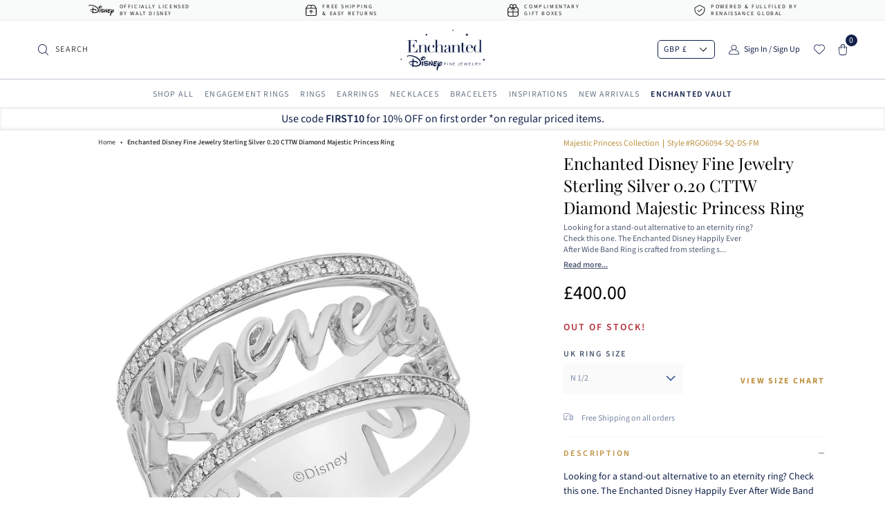

--- FILE ---
content_type: text/html; charset=utf-8
request_url: https://enchantedfinejewelry.co.uk/products/enchanted-disney-fine-jewelry-sterling-silver-0-20-cttw-diamond-majestic-princess-ring
body_size: 50858
content:
<!doctype html>
<html class="no-js" lang="en">
<head>
  <meta charset="utf-8">
  <meta http-equiv="X-UA-Compatible" content="IE=edge">
  <meta name="viewport" content="width=device-width, initial-scale=1, user-scalable='no'">
  <meta name="theme-color" content="#12204a">  
  <link rel="preload" href="//enchantedfinejewelry.co.uk/cdn/shop/t/27/assets/theme.scss.css?v=132702498293096122401758782918" as="style"> 
  <link rel="preload" href="//enchantedfinejewelry.co.uk/cdn/shop/t/27/assets/lazysizes.js?v=94224023136283657951661151367" as="script">
  <link rel="preload" href="//enchantedfinejewelry.co.uk/cdn/shop/t/27/assets/vendor.js?v=131725284583170664951661151868" as="script">
  <link rel="preload" href="//enchantedfinejewelry.co.uk/cdn/shop/t/27/assets/theme.js?v=147952467011575256821661321157" as="script">
  <link rel="preload" href="//enchantedfinejewelry.co.uk/cdn/shop/t/27/assets/new-design-homepage.css?v=97351261533620799321661151367" as="style"><link rel="canonical" href="https://enchantedfinejewelry.co.uk/products/enchanted-disney-fine-jewelry-sterling-silver-0-20-cttw-diamond-majestic-princess-ring">

<link rel="shortcut icon" href="//enchantedfinejewelry.co.uk/cdn/shop/files/Favicon_32x_32_32x32.png?v=1614401195" type="image/png">
<link rel="alternate" href="https://enchantedfinejewelry.co.uk/" hreflang="en-gb"/>
<link rel="apple-touch-icon" href="//enchantedfinejewelry.co.uk/cdn/shop/files/Favicon_32x_32_32x32.png?v=1614401195">
<title>Disney Sterling Silver Diamond Majestic Princess Ring (30% Off) | Enchanted Disney Fine Jewelry
&ndash; Enchanted Disney Fine Jewelry UK</title>


<meta name="description" content="Disney Sterling Silver 0.20 CTTW Diamond Majestic Princess Ring. Buy Diamond Majestic Princess Ring with 30% Off &amp; Free Delivery from Enchanted Disney Fine Jewelry.">

<!-- /snippets/social-meta-tags.liquid -->




<meta property="og:site_name" content="Enchanted Disney Fine Jewelry UK">
<meta property="og:url" content="https://enchantedfinejewelry.co.uk/products/enchanted-disney-fine-jewelry-sterling-silver-0-20-cttw-diamond-majestic-princess-ring">
<meta property="og:title" content="Enchanted Disney Fine Jewelry Sterling Silver 0.20 CTTW Diamond Majestic Princess Ring">
<meta property="og:type" content="product">
<meta property="og:description" content="Disney Sterling Silver 0.20 CTTW Diamond Majestic Princess Ring. Buy Diamond Majestic Princess Ring with 30% Off &amp; Free Delivery from Enchanted Disney Fine Jewelry.">

<meta property="og:price:amount" content="350.00">
<meta property="og:price:currency" content="GBP">

<meta property="og:image" content="http://enchantedfinejewelry.co.uk/cdn/shop/products/10-29-2018_SD_RGO6094_0536_72dpi_1200x1200.jpg?v=1594397007">
<meta property="og:image:secure_url" content="https://enchantedfinejewelry.co.uk/cdn/shop/products/10-29-2018_SD_RGO6094_0536_72dpi_1200x1200.jpg?v=1594397007">


<meta name="twitter:card" content="summary_large_image">
<meta name="twitter:title" content="Enchanted Disney Fine Jewelry Sterling Silver 0.20 CTTW Diamond Majestic Princess Ring">
<meta name="twitter:description" content="Disney Sterling Silver 0.20 CTTW Diamond Majestic Princess Ring. Buy Diamond Majestic Princess Ring with 30% Off &amp; Free Delivery from Enchanted Disney Fine Jewelry.">
<link href="//enchantedfinejewelry.co.uk/cdn/shop/t/27/assets/theme.scss.css?v=132702498293096122401758782918" rel="stylesheet" type="text/css" media="all" />
  <link href="//enchantedfinejewelry.co.uk/cdn/shop/t/27/assets/mm-stylesheet.scss.css?v=38420009823007568041661151367" rel="stylesheet" type="text/css" media="all" />
  <link href="//enchantedfinejewelry.co.uk/cdn/shop/t/27/assets/new-design-homepage.css?v=97351261533620799321661151367" rel="stylesheet" type="text/css" media="all" /> 
<style data-shopify>
@font-face {
  font-family: "Source Sans Pro";
  font-weight: 600;
  font-style: normal;
  font-display: swap;
  src: url("//enchantedfinejewelry.co.uk/cdn/fonts/source_sans_pro/sourcesanspro_n6.cdbfc001bf7647698fff34a09dc1c625e4008e01.woff2") format("woff2"),
       url("//enchantedfinejewelry.co.uk/cdn/fonts/source_sans_pro/sourcesanspro_n6.75b644b223b15254f28282d56f730f2224564c8d.woff") format("woff");
}

:root {
--font-body-family: "Source Sans Pro", sans-serif;
--font-body-style: normal;
--font-body-weight: 400;
--font-heading-family: "Playfair Display", serif;
--font-heading-style: normal;
--font-heading-weight: 400;--nav-level-one-color: #687686;
--nav-level-one-hover-color: #12204A;
--text-dark-gold-color: #BC913F;--button-gold-color:#BC913F;
--button-white-color:#fff;
--button-blue-color:#12204A;--heading-color :#BC913F;
--three-banner-slider-bg-color :#FAFAFC;
--black-color: #000000;--white-color: #ffffff;
--breadcrumb-color: #363333;
--border-color: #ECEDF1;
--filter-label-color:#7A86A3;</style><style>
  @keyframes lineAnim {
    0% {
      left: -40%;
    }
    50% {
      left: 20%;
      width: 80%;
    }
    100% {
      left: 100%;
      width: 100%;
    }
  }  
  /*   iframe#preview-bar-iframe {
    display: none;
  } */
  
</style><!--   filter css enable in product only for bundle section, this should once bundle is hide from product page   --><link href="//enchantedfinejewelry.co.uk/cdn/shop/t/27/assets/filter-styles.scss.css?v=124012043407044431371661324023" rel="stylesheet" type="text/css" media="all" />
<script type="application/ld+json">
  {
    "@context": "http://schema.org",
    "@type": "Product",
"name": "Enchanted Disney Fine Jewelry Sterling Silver 0.20 CTTW Diamond Majestic Princess Ring",
"image": {
  "@type": "ImageObject",
  "url": "https://enchantedfinejewelry.co.uk/cdn/shop/products/10-29-2018_SD_RGO6094_0536_72dpi_1024x.jpg?v=1594397007",
  "name": "Enchanted Disney Fine Jewelry Sterling Silver 0.20 CTTW Diamond Majestic Princess Ring",
  "width": "1024",
  "height": "1024"
},"description": "Looking for a stand-out alternative to an eternity ring? Check this one. The Enchanted Disney Happily Ever After Wide Band Ring is crafted from sterling silver and features 0.20 CTTW of more than 50 tiny sparkling diamonds. The thick band features a thoughtful cutout of the phrase \"happily ever after\" which basically means for the rest of your life. Signify love that never ends and make your partner feel really special with this charming fairytale-themed diamond ring.","brand": "Enchanted Disney Fine Jewelry",
"sku": "RGO6094-SQ-DS-FM",
"category": "Ring",
"url": "https://enchantedfinejewelry.co.uk/products/enchanted-disney-fine-jewelry-sterling-silver-0-20-cttw-diamond-majestic-princess-ring",
"offers": [{
  "@type": "AggregateOffer",
  "url": "https://enchantedfinejewelry.co.uk/products/enchanted-disney-fine-jewelry-sterling-silver-0-20-cttw-diamond-majestic-princess-ring",
  "priceCurrency": "GBP",
  "lowprice": 400.0,
  "highPrice": "0.0",
  "priceValidUntil": "2027-01-20"
},
{
  "@type": "AggregateOffer",
  "url": "https://enchantedfinejewelry.co.uk/products/enchanted-disney-fine-jewelry-sterling-silver-0-20-cttw-diamond-majestic-princess-ring",
  "priceCurrency": "GBP",
  "lowprice": 400.0,
  "highPrice": "0.0",
  "priceValidUntil": "2027-01-20"
},
{
  "@type": "AggregateOffer",
  "url": "https://enchantedfinejewelry.co.uk/products/enchanted-disney-fine-jewelry-sterling-silver-0-20-cttw-diamond-majestic-princess-ring",
  "priceCurrency": "GBP",
  "lowprice": 400.0,
  "highPrice": "0.0",
  "priceValidUntil": "2027-01-20"
},
{
  "@type": "AggregateOffer",
  "url": "https://enchantedfinejewelry.co.uk/products/enchanted-disney-fine-jewelry-sterling-silver-0-20-cttw-diamond-majestic-princess-ring",
  "priceCurrency": "GBP",
  "lowprice": 350.0,
  "highPrice": "0.0",
  "priceValidUntil": "2027-01-20"
},
{
  "@type": "AggregateOffer",
  "url": "https://enchantedfinejewelry.co.uk/products/enchanted-disney-fine-jewelry-sterling-silver-0-20-cttw-diamond-majestic-princess-ring",
  "priceCurrency": "GBP",
  "lowprice": 400.0,
  "highPrice": "0.0",
  "priceValidUntil": "2027-01-20"
}
]
  }
</script><script type="application/ld+json">
  {
    "@context": "http://schema.org",
    "@type": "BreadcrumbList",
"itemListElement": [
{
  "@type": "ListItem",
  "position": 1,
  "name": "Home",
  "item": "https://enchantedfinejewelry.co.uk"
},{
  "@type": "ListItem",
  "position": 2,
  "name": "Enchanted Disney Fine Jewelry Sterling Silver 0.20 CTTW Diamond Majestic Princess Ring",
  "item": "https://enchantedfinejewelry.co.uk/products/enchanted-disney-fine-jewelry-sterling-silver-0-20-cttw-diamond-majestic-princess-ring"
}]
  }
</script><meta name="google-site-verification" content="bwzNjqJTRT5tNPeMCaZdHrkE92luKXBi-O25zVH-JnQ" />
  <script>
    var theme = {
      breakpoints: {
        medium: 750,
        large: 990,
        widescreen: 1400
      },
      strings: {
        addToCart: "Add to bag",
        soldOut: "Want it now",
        unavailable: "Unavailable",
        regularPrice: "Regular price",
        salePrice: "Sale price",
        sale: "Sale",
        showMore: "Show More",
        showLess: "Show Less",
        addressError: "Error looking up that address",
        addressNoResults: "No results for that address",
        addressQueryLimit: "You have exceeded the Google API usage limit. Consider upgrading to a \u003ca href=\"https:\/\/developers.google.com\/maps\/premium\/usage-limits\"\u003ePremium Plan\u003c\/a\u003e.",
        authError: "There was a problem authenticating your Google Maps account.",
        newWindow: "Opens in a new window.",
        external: "Opens external website.",
        newWindowExternal: "Opens external website in a new window.",
        removeLabel: "Remove [product]",
        update: "Update",
        quantity: "Quantity",
        discountedTotal: "Discounted total",
        regularTotal: "Regular total",
        priceColumn: "See Price column for discount details.",
        quantityMinimumMessage: "Quantity must be 1 or more",
        cartError: "There was an error while updating your cart. Please try again.",
        removedItemMessage: "Removed \u003cspan class=\"cart__removed-product-details\"\u003e([quantity]) [link]\u003c\/span\u003e from your cart.",
        unitPrice: "Unit price",
        unitPriceSeparator: "per",
        oneCartCount: "1 item",
        otherCartCount: "[count] items",
        quantityLabel: "Quantity: [count]"
      },
      isFreeProductAvailable: "",
      moneyFormat: "\u003cspan class=money\u003e£{{amount}}\u003c\/span\u003e",
      moneyFormatWithCurrency: "\u003cspan class=money\u003e£{{amount}} GBP\u003c\/span\u003e",
      productTags:"anniversary-anniversary-rings-diamond-diamond-rings-editorials-jewelili-jewelry-sparkle-22-sparkles-2021-sparkling-deals-sterling-silver-women",
      showProductInRow: 3
    }    
    document.documentElement.className = document.documentElement.className.replace('no-js', 'js');
  </script><script src="//enchantedfinejewelry.co.uk/cdn/shop/t/27/assets/lazysizes.js?v=94224023136283657951661151367" async="async"></script>
  <script src="//enchantedfinejewelry.co.uk/cdn/shop/t/27/assets/vendor.js?v=131725284583170664951661151868"></script>
  <script>
    var cartUrl = window.location.href;
    if(cartUrl.indexOf('/cart')>-1){ window.location.href = '/?return=cart-page' }
  </script>
  <script src="//enchantedfinejewelry.co.uk/cdn/shop/t/27/assets/theme.js?v=147952467011575256821661321157" defer="defer"></script>  
  <script>window.performance && window.performance.mark && window.performance.mark('shopify.content_for_header.start');</script><meta name="google-site-verification" content="7CFOXS7jmj0Lt1edVcPqdKsTNf0g20QA9NHJrdnzZc0">
<meta name="google-site-verification" content="Y0Yr1O6Q8QPmXHTt8Ozsd4DYnr7LBFQa1m99lYSeMuw">
<meta id="shopify-digital-wallet" name="shopify-digital-wallet" content="/42878533793/digital_wallets/dialog">
<meta name="shopify-checkout-api-token" content="71d820022db7882543a725a27735fc98">
<meta id="in-context-paypal-metadata" data-shop-id="42878533793" data-venmo-supported="true" data-environment="production" data-locale="en_US" data-paypal-v4="true" data-currency="GBP">
<link rel="alternate" type="application/json+oembed" href="https://enchantedfinejewelry.co.uk/products/enchanted-disney-fine-jewelry-sterling-silver-0-20-cttw-diamond-majestic-princess-ring.oembed">
<script async="async" src="/checkouts/internal/preloads.js?locale=en-GB"></script>
<link rel="preconnect" href="https://shop.app" crossorigin="anonymous">
<script async="async" src="https://shop.app/checkouts/internal/preloads.js?locale=en-GB&shop_id=42878533793" crossorigin="anonymous"></script>
<script id="apple-pay-shop-capabilities" type="application/json">{"shopId":42878533793,"countryCode":"US","currencyCode":"GBP","merchantCapabilities":["supports3DS"],"merchantId":"gid:\/\/shopify\/Shop\/42878533793","merchantName":"Enchanted Disney Fine Jewelry UK","requiredBillingContactFields":["postalAddress","email","phone"],"requiredShippingContactFields":["postalAddress","email","phone"],"shippingType":"shipping","supportedNetworks":["visa","masterCard","amex","discover","elo","jcb"],"total":{"type":"pending","label":"Enchanted Disney Fine Jewelry UK","amount":"1.00"},"shopifyPaymentsEnabled":true,"supportsSubscriptions":true}</script>
<script id="shopify-features" type="application/json">{"accessToken":"71d820022db7882543a725a27735fc98","betas":["rich-media-storefront-analytics"],"domain":"enchantedfinejewelry.co.uk","predictiveSearch":true,"shopId":42878533793,"locale":"en"}</script>
<script>var Shopify = Shopify || {};
Shopify.shop = "enchanted-jewelry-uk.myshopify.com";
Shopify.locale = "en";
Shopify.currency = {"active":"GBP","rate":"1.0"};
Shopify.country = "GB";
Shopify.theme = {"name":"EDFJ UK(V2.2) -  Jquery optimization","id":131131965601,"schema_name":"Debut","schema_version":"14.3.0","theme_store_id":null,"role":"main"};
Shopify.theme.handle = "null";
Shopify.theme.style = {"id":null,"handle":null};
Shopify.cdnHost = "enchantedfinejewelry.co.uk/cdn";
Shopify.routes = Shopify.routes || {};
Shopify.routes.root = "/";</script>
<script type="module">!function(o){(o.Shopify=o.Shopify||{}).modules=!0}(window);</script>
<script>!function(o){function n(){var o=[];function n(){o.push(Array.prototype.slice.apply(arguments))}return n.q=o,n}var t=o.Shopify=o.Shopify||{};t.loadFeatures=n(),t.autoloadFeatures=n()}(window);</script>
<script>
  window.ShopifyPay = window.ShopifyPay || {};
  window.ShopifyPay.apiHost = "shop.app\/pay";
  window.ShopifyPay.redirectState = null;
</script>
<script id="shop-js-analytics" type="application/json">{"pageType":"product"}</script>
<script defer="defer" async type="module" src="//enchantedfinejewelry.co.uk/cdn/shopifycloud/shop-js/modules/v2/client.init-shop-cart-sync_BApSsMSl.en.esm.js"></script>
<script defer="defer" async type="module" src="//enchantedfinejewelry.co.uk/cdn/shopifycloud/shop-js/modules/v2/chunk.common_CBoos6YZ.esm.js"></script>
<script type="module">
  await import("//enchantedfinejewelry.co.uk/cdn/shopifycloud/shop-js/modules/v2/client.init-shop-cart-sync_BApSsMSl.en.esm.js");
await import("//enchantedfinejewelry.co.uk/cdn/shopifycloud/shop-js/modules/v2/chunk.common_CBoos6YZ.esm.js");

  window.Shopify.SignInWithShop?.initShopCartSync?.({"fedCMEnabled":true,"windoidEnabled":true});

</script>
<script>
  window.Shopify = window.Shopify || {};
  if (!window.Shopify.featureAssets) window.Shopify.featureAssets = {};
  window.Shopify.featureAssets['shop-js'] = {"shop-cart-sync":["modules/v2/client.shop-cart-sync_DJczDl9f.en.esm.js","modules/v2/chunk.common_CBoos6YZ.esm.js"],"init-fed-cm":["modules/v2/client.init-fed-cm_BzwGC0Wi.en.esm.js","modules/v2/chunk.common_CBoos6YZ.esm.js"],"init-windoid":["modules/v2/client.init-windoid_BS26ThXS.en.esm.js","modules/v2/chunk.common_CBoos6YZ.esm.js"],"init-shop-email-lookup-coordinator":["modules/v2/client.init-shop-email-lookup-coordinator_DFwWcvrS.en.esm.js","modules/v2/chunk.common_CBoos6YZ.esm.js"],"shop-cash-offers":["modules/v2/client.shop-cash-offers_DthCPNIO.en.esm.js","modules/v2/chunk.common_CBoos6YZ.esm.js","modules/v2/chunk.modal_Bu1hFZFC.esm.js"],"shop-button":["modules/v2/client.shop-button_D_JX508o.en.esm.js","modules/v2/chunk.common_CBoos6YZ.esm.js"],"shop-toast-manager":["modules/v2/client.shop-toast-manager_tEhgP2F9.en.esm.js","modules/v2/chunk.common_CBoos6YZ.esm.js"],"avatar":["modules/v2/client.avatar_BTnouDA3.en.esm.js"],"pay-button":["modules/v2/client.pay-button_BuNmcIr_.en.esm.js","modules/v2/chunk.common_CBoos6YZ.esm.js"],"init-shop-cart-sync":["modules/v2/client.init-shop-cart-sync_BApSsMSl.en.esm.js","modules/v2/chunk.common_CBoos6YZ.esm.js"],"shop-login-button":["modules/v2/client.shop-login-button_DwLgFT0K.en.esm.js","modules/v2/chunk.common_CBoos6YZ.esm.js","modules/v2/chunk.modal_Bu1hFZFC.esm.js"],"init-customer-accounts-sign-up":["modules/v2/client.init-customer-accounts-sign-up_TlVCiykN.en.esm.js","modules/v2/client.shop-login-button_DwLgFT0K.en.esm.js","modules/v2/chunk.common_CBoos6YZ.esm.js","modules/v2/chunk.modal_Bu1hFZFC.esm.js"],"init-shop-for-new-customer-accounts":["modules/v2/client.init-shop-for-new-customer-accounts_DrjXSI53.en.esm.js","modules/v2/client.shop-login-button_DwLgFT0K.en.esm.js","modules/v2/chunk.common_CBoos6YZ.esm.js","modules/v2/chunk.modal_Bu1hFZFC.esm.js"],"init-customer-accounts":["modules/v2/client.init-customer-accounts_C0Oh2ljF.en.esm.js","modules/v2/client.shop-login-button_DwLgFT0K.en.esm.js","modules/v2/chunk.common_CBoos6YZ.esm.js","modules/v2/chunk.modal_Bu1hFZFC.esm.js"],"shop-follow-button":["modules/v2/client.shop-follow-button_C5D3XtBb.en.esm.js","modules/v2/chunk.common_CBoos6YZ.esm.js","modules/v2/chunk.modal_Bu1hFZFC.esm.js"],"checkout-modal":["modules/v2/client.checkout-modal_8TC_1FUY.en.esm.js","modules/v2/chunk.common_CBoos6YZ.esm.js","modules/v2/chunk.modal_Bu1hFZFC.esm.js"],"lead-capture":["modules/v2/client.lead-capture_D-pmUjp9.en.esm.js","modules/v2/chunk.common_CBoos6YZ.esm.js","modules/v2/chunk.modal_Bu1hFZFC.esm.js"],"shop-login":["modules/v2/client.shop-login_BmtnoEUo.en.esm.js","modules/v2/chunk.common_CBoos6YZ.esm.js","modules/v2/chunk.modal_Bu1hFZFC.esm.js"],"payment-terms":["modules/v2/client.payment-terms_BHOWV7U_.en.esm.js","modules/v2/chunk.common_CBoos6YZ.esm.js","modules/v2/chunk.modal_Bu1hFZFC.esm.js"]};
</script>
<script>(function() {
  var isLoaded = false;
  function asyncLoad() {
    if (isLoaded) return;
    isLoaded = true;
    var urls = ["https:\/\/cdn1.stamped.io\/files\/widget.min.js?shop=enchanted-jewelry-uk.myshopify.com","https:\/\/instafeed.nfcube.com\/cdn\/84e70f90317e518537485d7991f97008.js?shop=enchanted-jewelry-uk.myshopify.com","https:\/\/cdn.autoketing.org\/sdk-cdn\/currency-convert\/dist\/currency-convert-embed.js?t=1649415584931487867\u0026shop=enchanted-jewelry-uk.myshopify.com"];
    for (var i = 0; i < urls.length; i++) {
      var s = document.createElement('script');
      s.type = 'text/javascript';
      s.async = true;
      s.src = urls[i];
      var x = document.getElementsByTagName('script')[0];
      x.parentNode.insertBefore(s, x);
    }
  };
  if(window.attachEvent) {
    window.attachEvent('onload', asyncLoad);
  } else {
    window.addEventListener('load', asyncLoad, false);
  }
})();</script>
<script id="__st">var __st={"a":42878533793,"offset":-18000,"reqid":"0c653c30-9dc8-4688-b014-9a5b5137c256-1768925352","pageurl":"enchantedfinejewelry.co.uk\/products\/enchanted-disney-fine-jewelry-sterling-silver-0-20-cttw-diamond-majestic-princess-ring","u":"d539240ecbcd","p":"product","rtyp":"product","rid":5374188748961};</script>
<script>window.ShopifyPaypalV4VisibilityTracking = true;</script>
<script id="captcha-bootstrap">!function(){'use strict';const t='contact',e='account',n='new_comment',o=[[t,t],['blogs',n],['comments',n],[t,'customer']],c=[[e,'customer_login'],[e,'guest_login'],[e,'recover_customer_password'],[e,'create_customer']],r=t=>t.map((([t,e])=>`form[action*='/${t}']:not([data-nocaptcha='true']) input[name='form_type'][value='${e}']`)).join(','),a=t=>()=>t?[...document.querySelectorAll(t)].map((t=>t.form)):[];function s(){const t=[...o],e=r(t);return a(e)}const i='password',u='form_key',d=['recaptcha-v3-token','g-recaptcha-response','h-captcha-response',i],f=()=>{try{return window.sessionStorage}catch{return}},m='__shopify_v',_=t=>t.elements[u];function p(t,e,n=!1){try{const o=window.sessionStorage,c=JSON.parse(o.getItem(e)),{data:r}=function(t){const{data:e,action:n}=t;return t[m]||n?{data:e,action:n}:{data:t,action:n}}(c);for(const[e,n]of Object.entries(r))t.elements[e]&&(t.elements[e].value=n);n&&o.removeItem(e)}catch(o){console.error('form repopulation failed',{error:o})}}const l='form_type',E='cptcha';function T(t){t.dataset[E]=!0}const w=window,h=w.document,L='Shopify',v='ce_forms',y='captcha';let A=!1;((t,e)=>{const n=(g='f06e6c50-85a8-45c8-87d0-21a2b65856fe',I='https://cdn.shopify.com/shopifycloud/storefront-forms-hcaptcha/ce_storefront_forms_captcha_hcaptcha.v1.5.2.iife.js',D={infoText:'Protected by hCaptcha',privacyText:'Privacy',termsText:'Terms'},(t,e,n)=>{const o=w[L][v],c=o.bindForm;if(c)return c(t,g,e,D).then(n);var r;o.q.push([[t,g,e,D],n]),r=I,A||(h.body.append(Object.assign(h.createElement('script'),{id:'captcha-provider',async:!0,src:r})),A=!0)});var g,I,D;w[L]=w[L]||{},w[L][v]=w[L][v]||{},w[L][v].q=[],w[L][y]=w[L][y]||{},w[L][y].protect=function(t,e){n(t,void 0,e),T(t)},Object.freeze(w[L][y]),function(t,e,n,w,h,L){const[v,y,A,g]=function(t,e,n){const i=e?o:[],u=t?c:[],d=[...i,...u],f=r(d),m=r(i),_=r(d.filter((([t,e])=>n.includes(e))));return[a(f),a(m),a(_),s()]}(w,h,L),I=t=>{const e=t.target;return e instanceof HTMLFormElement?e:e&&e.form},D=t=>v().includes(t);t.addEventListener('submit',(t=>{const e=I(t);if(!e)return;const n=D(e)&&!e.dataset.hcaptchaBound&&!e.dataset.recaptchaBound,o=_(e),c=g().includes(e)&&(!o||!o.value);(n||c)&&t.preventDefault(),c&&!n&&(function(t){try{if(!f())return;!function(t){const e=f();if(!e)return;const n=_(t);if(!n)return;const o=n.value;o&&e.removeItem(o)}(t);const e=Array.from(Array(32),(()=>Math.random().toString(36)[2])).join('');!function(t,e){_(t)||t.append(Object.assign(document.createElement('input'),{type:'hidden',name:u})),t.elements[u].value=e}(t,e),function(t,e){const n=f();if(!n)return;const o=[...t.querySelectorAll(`input[type='${i}']`)].map((({name:t})=>t)),c=[...d,...o],r={};for(const[a,s]of new FormData(t).entries())c.includes(a)||(r[a]=s);n.setItem(e,JSON.stringify({[m]:1,action:t.action,data:r}))}(t,e)}catch(e){console.error('failed to persist form',e)}}(e),e.submit())}));const S=(t,e)=>{t&&!t.dataset[E]&&(n(t,e.some((e=>e===t))),T(t))};for(const o of['focusin','change'])t.addEventListener(o,(t=>{const e=I(t);D(e)&&S(e,y())}));const B=e.get('form_key'),M=e.get(l),P=B&&M;t.addEventListener('DOMContentLoaded',(()=>{const t=y();if(P)for(const e of t)e.elements[l].value===M&&p(e,B);[...new Set([...A(),...v().filter((t=>'true'===t.dataset.shopifyCaptcha))])].forEach((e=>S(e,t)))}))}(h,new URLSearchParams(w.location.search),n,t,e,['guest_login'])})(!0,!0)}();</script>
<script integrity="sha256-4kQ18oKyAcykRKYeNunJcIwy7WH5gtpwJnB7kiuLZ1E=" data-source-attribution="shopify.loadfeatures" defer="defer" src="//enchantedfinejewelry.co.uk/cdn/shopifycloud/storefront/assets/storefront/load_feature-a0a9edcb.js" crossorigin="anonymous"></script>
<script crossorigin="anonymous" defer="defer" src="//enchantedfinejewelry.co.uk/cdn/shopifycloud/storefront/assets/shopify_pay/storefront-65b4c6d7.js?v=20250812"></script>
<script data-source-attribution="shopify.dynamic_checkout.dynamic.init">var Shopify=Shopify||{};Shopify.PaymentButton=Shopify.PaymentButton||{isStorefrontPortableWallets:!0,init:function(){window.Shopify.PaymentButton.init=function(){};var t=document.createElement("script");t.src="https://enchantedfinejewelry.co.uk/cdn/shopifycloud/portable-wallets/latest/portable-wallets.en.js",t.type="module",document.head.appendChild(t)}};
</script>
<script data-source-attribution="shopify.dynamic_checkout.buyer_consent">
  function portableWalletsHideBuyerConsent(e){var t=document.getElementById("shopify-buyer-consent"),n=document.getElementById("shopify-subscription-policy-button");t&&n&&(t.classList.add("hidden"),t.setAttribute("aria-hidden","true"),n.removeEventListener("click",e))}function portableWalletsShowBuyerConsent(e){var t=document.getElementById("shopify-buyer-consent"),n=document.getElementById("shopify-subscription-policy-button");t&&n&&(t.classList.remove("hidden"),t.removeAttribute("aria-hidden"),n.addEventListener("click",e))}window.Shopify?.PaymentButton&&(window.Shopify.PaymentButton.hideBuyerConsent=portableWalletsHideBuyerConsent,window.Shopify.PaymentButton.showBuyerConsent=portableWalletsShowBuyerConsent);
</script>
<script data-source-attribution="shopify.dynamic_checkout.cart.bootstrap">document.addEventListener("DOMContentLoaded",(function(){function t(){return document.querySelector("shopify-accelerated-checkout-cart, shopify-accelerated-checkout")}if(t())Shopify.PaymentButton.init();else{new MutationObserver((function(e,n){t()&&(Shopify.PaymentButton.init(),n.disconnect())})).observe(document.body,{childList:!0,subtree:!0})}}));
</script>
<link id="shopify-accelerated-checkout-styles" rel="stylesheet" media="screen" href="https://enchantedfinejewelry.co.uk/cdn/shopifycloud/portable-wallets/latest/accelerated-checkout-backwards-compat.css" crossorigin="anonymous">
<style id="shopify-accelerated-checkout-cart">
        #shopify-buyer-consent {
  margin-top: 1em;
  display: inline-block;
  width: 100%;
}

#shopify-buyer-consent.hidden {
  display: none;
}

#shopify-subscription-policy-button {
  background: none;
  border: none;
  padding: 0;
  text-decoration: underline;
  font-size: inherit;
  cursor: pointer;
}

#shopify-subscription-policy-button::before {
  box-shadow: none;
}

      </style>

<script>window.performance && window.performance.mark && window.performance.mark('shopify.content_for_header.end');</script> <link type="text/css" rel="stylesheet" href="//enchantedfinejewelry.co.uk/cdn/shop/t/27/assets/magiczoomplus.css?v=159923382765237672121661151367"/>
  <script type="text/javascript" src="//enchantedfinejewelry.co.uk/cdn/shop/t/27/assets/magiczoomplus.js?v=7561000881994760601661151367"></script><meta property="product-image" content="http://enchantedfinejewelry.co.uk/cdn/shop/products/10-29-2018_SD_RGO6094_0536_72dpi_grande.jpg?v=1594397007"><!-- Google Tag Manager -->
  <script>
    (function(w,d,s,l,i){w[l]=w[l]||[];w[l].push({'gtm.start': new Date().getTime(),event:'gtm.js'});var f=d.getElementsByTagName(s)[0], j=d.createElement(s),dl=l!='dataLayer'?'&l='+l:'';j.async=true;j.src='https://www.googletagmanager.com/gtm.js?id='+i+dl;f.parentNode.insertBefore(j,f); })(window,document,'script','dataLayer','GTM-5F8QQZV');
  </script>
  <!-- End Google Tag Manager -->
  <meta name="facebook-domain-verification" content="ashkyhlysitiat39a0mfg69ott59e5" />
  <script>
    window.mlvedaShopCurrency = "GBP";
    window.shopCurrency = "GBP";
    window.supported_currencies = "";
  </script>
<link href="https://monorail-edge.shopifysvc.com" rel="dns-prefetch">
<script>(function(){if ("sendBeacon" in navigator && "performance" in window) {try {var session_token_from_headers = performance.getEntriesByType('navigation')[0].serverTiming.find(x => x.name == '_s').description;} catch {var session_token_from_headers = undefined;}var session_cookie_matches = document.cookie.match(/_shopify_s=([^;]*)/);var session_token_from_cookie = session_cookie_matches && session_cookie_matches.length === 2 ? session_cookie_matches[1] : "";var session_token = session_token_from_headers || session_token_from_cookie || "";function handle_abandonment_event(e) {var entries = performance.getEntries().filter(function(entry) {return /monorail-edge.shopifysvc.com/.test(entry.name);});if (!window.abandonment_tracked && entries.length === 0) {window.abandonment_tracked = true;var currentMs = Date.now();var navigation_start = performance.timing.navigationStart;var payload = {shop_id: 42878533793,url: window.location.href,navigation_start,duration: currentMs - navigation_start,session_token,page_type: "product"};window.navigator.sendBeacon("https://monorail-edge.shopifysvc.com/v1/produce", JSON.stringify({schema_id: "online_store_buyer_site_abandonment/1.1",payload: payload,metadata: {event_created_at_ms: currentMs,event_sent_at_ms: currentMs}}));}}window.addEventListener('pagehide', handle_abandonment_event);}}());</script>
<script id="web-pixels-manager-setup">(function e(e,d,r,n,o){if(void 0===o&&(o={}),!Boolean(null===(a=null===(i=window.Shopify)||void 0===i?void 0:i.analytics)||void 0===a?void 0:a.replayQueue)){var i,a;window.Shopify=window.Shopify||{};var t=window.Shopify;t.analytics=t.analytics||{};var s=t.analytics;s.replayQueue=[],s.publish=function(e,d,r){return s.replayQueue.push([e,d,r]),!0};try{self.performance.mark("wpm:start")}catch(e){}var l=function(){var e={modern:/Edge?\/(1{2}[4-9]|1[2-9]\d|[2-9]\d{2}|\d{4,})\.\d+(\.\d+|)|Firefox\/(1{2}[4-9]|1[2-9]\d|[2-9]\d{2}|\d{4,})\.\d+(\.\d+|)|Chrom(ium|e)\/(9{2}|\d{3,})\.\d+(\.\d+|)|(Maci|X1{2}).+ Version\/(15\.\d+|(1[6-9]|[2-9]\d|\d{3,})\.\d+)([,.]\d+|)( \(\w+\)|)( Mobile\/\w+|) Safari\/|Chrome.+OPR\/(9{2}|\d{3,})\.\d+\.\d+|(CPU[ +]OS|iPhone[ +]OS|CPU[ +]iPhone|CPU IPhone OS|CPU iPad OS)[ +]+(15[._]\d+|(1[6-9]|[2-9]\d|\d{3,})[._]\d+)([._]\d+|)|Android:?[ /-](13[3-9]|1[4-9]\d|[2-9]\d{2}|\d{4,})(\.\d+|)(\.\d+|)|Android.+Firefox\/(13[5-9]|1[4-9]\d|[2-9]\d{2}|\d{4,})\.\d+(\.\d+|)|Android.+Chrom(ium|e)\/(13[3-9]|1[4-9]\d|[2-9]\d{2}|\d{4,})\.\d+(\.\d+|)|SamsungBrowser\/([2-9]\d|\d{3,})\.\d+/,legacy:/Edge?\/(1[6-9]|[2-9]\d|\d{3,})\.\d+(\.\d+|)|Firefox\/(5[4-9]|[6-9]\d|\d{3,})\.\d+(\.\d+|)|Chrom(ium|e)\/(5[1-9]|[6-9]\d|\d{3,})\.\d+(\.\d+|)([\d.]+$|.*Safari\/(?![\d.]+ Edge\/[\d.]+$))|(Maci|X1{2}).+ Version\/(10\.\d+|(1[1-9]|[2-9]\d|\d{3,})\.\d+)([,.]\d+|)( \(\w+\)|)( Mobile\/\w+|) Safari\/|Chrome.+OPR\/(3[89]|[4-9]\d|\d{3,})\.\d+\.\d+|(CPU[ +]OS|iPhone[ +]OS|CPU[ +]iPhone|CPU IPhone OS|CPU iPad OS)[ +]+(10[._]\d+|(1[1-9]|[2-9]\d|\d{3,})[._]\d+)([._]\d+|)|Android:?[ /-](13[3-9]|1[4-9]\d|[2-9]\d{2}|\d{4,})(\.\d+|)(\.\d+|)|Mobile Safari.+OPR\/([89]\d|\d{3,})\.\d+\.\d+|Android.+Firefox\/(13[5-9]|1[4-9]\d|[2-9]\d{2}|\d{4,})\.\d+(\.\d+|)|Android.+Chrom(ium|e)\/(13[3-9]|1[4-9]\d|[2-9]\d{2}|\d{4,})\.\d+(\.\d+|)|Android.+(UC? ?Browser|UCWEB|U3)[ /]?(15\.([5-9]|\d{2,})|(1[6-9]|[2-9]\d|\d{3,})\.\d+)\.\d+|SamsungBrowser\/(5\.\d+|([6-9]|\d{2,})\.\d+)|Android.+MQ{2}Browser\/(14(\.(9|\d{2,})|)|(1[5-9]|[2-9]\d|\d{3,})(\.\d+|))(\.\d+|)|K[Aa][Ii]OS\/(3\.\d+|([4-9]|\d{2,})\.\d+)(\.\d+|)/},d=e.modern,r=e.legacy,n=navigator.userAgent;return n.match(d)?"modern":n.match(r)?"legacy":"unknown"}(),u="modern"===l?"modern":"legacy",c=(null!=n?n:{modern:"",legacy:""})[u],f=function(e){return[e.baseUrl,"/wpm","/b",e.hashVersion,"modern"===e.buildTarget?"m":"l",".js"].join("")}({baseUrl:d,hashVersion:r,buildTarget:u}),m=function(e){var d=e.version,r=e.bundleTarget,n=e.surface,o=e.pageUrl,i=e.monorailEndpoint;return{emit:function(e){var a=e.status,t=e.errorMsg,s=(new Date).getTime(),l=JSON.stringify({metadata:{event_sent_at_ms:s},events:[{schema_id:"web_pixels_manager_load/3.1",payload:{version:d,bundle_target:r,page_url:o,status:a,surface:n,error_msg:t},metadata:{event_created_at_ms:s}}]});if(!i)return console&&console.warn&&console.warn("[Web Pixels Manager] No Monorail endpoint provided, skipping logging."),!1;try{return self.navigator.sendBeacon.bind(self.navigator)(i,l)}catch(e){}var u=new XMLHttpRequest;try{return u.open("POST",i,!0),u.setRequestHeader("Content-Type","text/plain"),u.send(l),!0}catch(e){return console&&console.warn&&console.warn("[Web Pixels Manager] Got an unhandled error while logging to Monorail."),!1}}}}({version:r,bundleTarget:l,surface:e.surface,pageUrl:self.location.href,monorailEndpoint:e.monorailEndpoint});try{o.browserTarget=l,function(e){var d=e.src,r=e.async,n=void 0===r||r,o=e.onload,i=e.onerror,a=e.sri,t=e.scriptDataAttributes,s=void 0===t?{}:t,l=document.createElement("script"),u=document.querySelector("head"),c=document.querySelector("body");if(l.async=n,l.src=d,a&&(l.integrity=a,l.crossOrigin="anonymous"),s)for(var f in s)if(Object.prototype.hasOwnProperty.call(s,f))try{l.dataset[f]=s[f]}catch(e){}if(o&&l.addEventListener("load",o),i&&l.addEventListener("error",i),u)u.appendChild(l);else{if(!c)throw new Error("Did not find a head or body element to append the script");c.appendChild(l)}}({src:f,async:!0,onload:function(){if(!function(){var e,d;return Boolean(null===(d=null===(e=window.Shopify)||void 0===e?void 0:e.analytics)||void 0===d?void 0:d.initialized)}()){var d=window.webPixelsManager.init(e)||void 0;if(d){var r=window.Shopify.analytics;r.replayQueue.forEach((function(e){var r=e[0],n=e[1],o=e[2];d.publishCustomEvent(r,n,o)})),r.replayQueue=[],r.publish=d.publishCustomEvent,r.visitor=d.visitor,r.initialized=!0}}},onerror:function(){return m.emit({status:"failed",errorMsg:"".concat(f," has failed to load")})},sri:function(e){var d=/^sha384-[A-Za-z0-9+/=]+$/;return"string"==typeof e&&d.test(e)}(c)?c:"",scriptDataAttributes:o}),m.emit({status:"loading"})}catch(e){m.emit({status:"failed",errorMsg:(null==e?void 0:e.message)||"Unknown error"})}}})({shopId: 42878533793,storefrontBaseUrl: "https://enchantedfinejewelry.co.uk",extensionsBaseUrl: "https://extensions.shopifycdn.com/cdn/shopifycloud/web-pixels-manager",monorailEndpoint: "https://monorail-edge.shopifysvc.com/unstable/produce_batch",surface: "storefront-renderer",enabledBetaFlags: ["2dca8a86"],webPixelsConfigList: [{"id":"743080306","configuration":"{\"config\":\"{\\\"pixel_id\\\":\\\"GT-W6V9T3B\\\",\\\"target_country\\\":\\\"GB\\\",\\\"gtag_events\\\":[{\\\"type\\\":\\\"purchase\\\",\\\"action_label\\\":\\\"MC-WG57B1D0SP\\\"},{\\\"type\\\":\\\"page_view\\\",\\\"action_label\\\":\\\"MC-WG57B1D0SP\\\"},{\\\"type\\\":\\\"view_item\\\",\\\"action_label\\\":\\\"MC-WG57B1D0SP\\\"}],\\\"enable_monitoring_mode\\\":false}\"}","eventPayloadVersion":"v1","runtimeContext":"OPEN","scriptVersion":"b2a88bafab3e21179ed38636efcd8a93","type":"APP","apiClientId":1780363,"privacyPurposes":[],"dataSharingAdjustments":{"protectedCustomerApprovalScopes":["read_customer_address","read_customer_email","read_customer_name","read_customer_personal_data","read_customer_phone"]}},{"id":"203423905","configuration":"{\"pixel_id\":\"712697152852532\",\"pixel_type\":\"facebook_pixel\",\"metaapp_system_user_token\":\"-\"}","eventPayloadVersion":"v1","runtimeContext":"OPEN","scriptVersion":"ca16bc87fe92b6042fbaa3acc2fbdaa6","type":"APP","apiClientId":2329312,"privacyPurposes":["ANALYTICS","MARKETING","SALE_OF_DATA"],"dataSharingAdjustments":{"protectedCustomerApprovalScopes":["read_customer_address","read_customer_email","read_customer_name","read_customer_personal_data","read_customer_phone"]}},{"id":"shopify-app-pixel","configuration":"{}","eventPayloadVersion":"v1","runtimeContext":"STRICT","scriptVersion":"0450","apiClientId":"shopify-pixel","type":"APP","privacyPurposes":["ANALYTICS","MARKETING"]},{"id":"shopify-custom-pixel","eventPayloadVersion":"v1","runtimeContext":"LAX","scriptVersion":"0450","apiClientId":"shopify-pixel","type":"CUSTOM","privacyPurposes":["ANALYTICS","MARKETING"]}],isMerchantRequest: false,initData: {"shop":{"name":"Enchanted Disney Fine Jewelry UK","paymentSettings":{"currencyCode":"GBP"},"myshopifyDomain":"enchanted-jewelry-uk.myshopify.com","countryCode":"US","storefrontUrl":"https:\/\/enchantedfinejewelry.co.uk"},"customer":null,"cart":null,"checkout":null,"productVariants":[{"price":{"amount":400.0,"currencyCode":"GBP"},"product":{"title":"Enchanted Disney Fine Jewelry Sterling Silver 0.20 CTTW Diamond Majestic Princess Ring","vendor":"Majestic Princess","id":"5374188748961","untranslatedTitle":"Enchanted Disney Fine Jewelry Sterling Silver 0.20 CTTW Diamond Majestic Princess Ring","url":"\/products\/enchanted-disney-fine-jewelry-sterling-silver-0-20-cttw-diamond-majestic-princess-ring","type":"Ring"},"id":"44364785123489","image":{"src":"\/\/enchantedfinejewelry.co.uk\/cdn\/shop\/products\/10-29-2018_SD_RGO6094_0536_72dpi.jpg?v=1594397007"},"sku":"RGO6094-SQ-DS-FM","title":"N 1\/2","untranslatedTitle":"N 1\/2"},{"price":{"amount":400.0,"currencyCode":"GBP"},"product":{"title":"Enchanted Disney Fine Jewelry Sterling Silver 0.20 CTTW Diamond Majestic Princess Ring","vendor":"Majestic Princess","id":"5374188748961","untranslatedTitle":"Enchanted Disney Fine Jewelry Sterling Silver 0.20 CTTW Diamond Majestic Princess Ring","url":"\/products\/enchanted-disney-fine-jewelry-sterling-silver-0-20-cttw-diamond-majestic-princess-ring","type":"Ring"},"id":"41859426287777","image":{"src":"\/\/enchantedfinejewelry.co.uk\/cdn\/shop\/products\/10-29-2018_SD_RGO6094_0536_72dpi.jpg?v=1594397007"},"sku":"RGO6094-SQ-DS-FM6","title":"L 1\/2","untranslatedTitle":"L 1\/2"},{"price":{"amount":400.0,"currencyCode":"GBP"},"product":{"title":"Enchanted Disney Fine Jewelry Sterling Silver 0.20 CTTW Diamond Majestic Princess Ring","vendor":"Majestic Princess","id":"5374188748961","untranslatedTitle":"Enchanted Disney Fine Jewelry Sterling Silver 0.20 CTTW Diamond Majestic Princess Ring","url":"\/products\/enchanted-disney-fine-jewelry-sterling-silver-0-20-cttw-diamond-majestic-princess-ring","type":"Ring"},"id":"44364785156257","image":{"src":"\/\/enchantedfinejewelry.co.uk\/cdn\/shop\/products\/10-29-2018_SD_RGO6094_0536_72dpi.jpg?v=1594397007"},"sku":"RGO6094-SQ-DS-FM8","title":"P 1\/2","untranslatedTitle":"P 1\/2"},{"price":{"amount":350.0,"currencyCode":"GBP"},"product":{"title":"Enchanted Disney Fine Jewelry Sterling Silver 0.20 CTTW Diamond Majestic Princess Ring","vendor":"Majestic Princess","id":"5374188748961","untranslatedTitle":"Enchanted Disney Fine Jewelry Sterling Silver 0.20 CTTW Diamond Majestic Princess Ring","url":"\/products\/enchanted-disney-fine-jewelry-sterling-silver-0-20-cttw-diamond-majestic-princess-ring","type":"Ring"},"id":"41859426353313","image":{"src":"\/\/enchantedfinejewelry.co.uk\/cdn\/shop\/products\/10-29-2018_SD_RGO6094_0536_72dpi.jpg?v=1594397007"},"sku":"RGO6094-SQ-DS-FM5","title":"J 1\/2","untranslatedTitle":"J 1\/2"},{"price":{"amount":400.0,"currencyCode":"GBP"},"product":{"title":"Enchanted Disney Fine Jewelry Sterling Silver 0.20 CTTW Diamond Majestic Princess Ring","vendor":"Majestic Princess","id":"5374188748961","untranslatedTitle":"Enchanted Disney Fine Jewelry Sterling Silver 0.20 CTTW Diamond Majestic Princess Ring","url":"\/products\/enchanted-disney-fine-jewelry-sterling-silver-0-20-cttw-diamond-majestic-princess-ring","type":"Ring"},"id":"44364785189025","image":{"src":"\/\/enchantedfinejewelry.co.uk\/cdn\/shop\/products\/10-29-2018_SD_RGO6094_0536_72dpi.jpg?v=1594397007"},"sku":"RGO6094-SQ-DS-FM9","title":"R 1\/2","untranslatedTitle":"R 1\/2"}],"purchasingCompany":null},},"https://enchantedfinejewelry.co.uk/cdn","fcfee988w5aeb613cpc8e4bc33m6693e112",{"modern":"","legacy":""},{"shopId":"42878533793","storefrontBaseUrl":"https:\/\/enchantedfinejewelry.co.uk","extensionBaseUrl":"https:\/\/extensions.shopifycdn.com\/cdn\/shopifycloud\/web-pixels-manager","surface":"storefront-renderer","enabledBetaFlags":"[\"2dca8a86\"]","isMerchantRequest":"false","hashVersion":"fcfee988w5aeb613cpc8e4bc33m6693e112","publish":"custom","events":"[[\"page_viewed\",{}],[\"product_viewed\",{\"productVariant\":{\"price\":{\"amount\":400.0,\"currencyCode\":\"GBP\"},\"product\":{\"title\":\"Enchanted Disney Fine Jewelry Sterling Silver 0.20 CTTW Diamond Majestic Princess Ring\",\"vendor\":\"Majestic Princess\",\"id\":\"5374188748961\",\"untranslatedTitle\":\"Enchanted Disney Fine Jewelry Sterling Silver 0.20 CTTW Diamond Majestic Princess Ring\",\"url\":\"\/products\/enchanted-disney-fine-jewelry-sterling-silver-0-20-cttw-diamond-majestic-princess-ring\",\"type\":\"Ring\"},\"id\":\"44364785123489\",\"image\":{\"src\":\"\/\/enchantedfinejewelry.co.uk\/cdn\/shop\/products\/10-29-2018_SD_RGO6094_0536_72dpi.jpg?v=1594397007\"},\"sku\":\"RGO6094-SQ-DS-FM\",\"title\":\"N 1\/2\",\"untranslatedTitle\":\"N 1\/2\"}}]]"});</script><script>
  window.ShopifyAnalytics = window.ShopifyAnalytics || {};
  window.ShopifyAnalytics.meta = window.ShopifyAnalytics.meta || {};
  window.ShopifyAnalytics.meta.currency = 'GBP';
  var meta = {"product":{"id":5374188748961,"gid":"gid:\/\/shopify\/Product\/5374188748961","vendor":"Majestic Princess","type":"Ring","handle":"enchanted-disney-fine-jewelry-sterling-silver-0-20-cttw-diamond-majestic-princess-ring","variants":[{"id":44364785123489,"price":40000,"name":"Enchanted Disney Fine Jewelry Sterling Silver 0.20 CTTW Diamond Majestic Princess Ring - N 1\/2","public_title":"N 1\/2","sku":"RGO6094-SQ-DS-FM"},{"id":41859426287777,"price":40000,"name":"Enchanted Disney Fine Jewelry Sterling Silver 0.20 CTTW Diamond Majestic Princess Ring - L 1\/2","public_title":"L 1\/2","sku":"RGO6094-SQ-DS-FM6"},{"id":44364785156257,"price":40000,"name":"Enchanted Disney Fine Jewelry Sterling Silver 0.20 CTTW Diamond Majestic Princess Ring - P 1\/2","public_title":"P 1\/2","sku":"RGO6094-SQ-DS-FM8"},{"id":41859426353313,"price":35000,"name":"Enchanted Disney Fine Jewelry Sterling Silver 0.20 CTTW Diamond Majestic Princess Ring - J 1\/2","public_title":"J 1\/2","sku":"RGO6094-SQ-DS-FM5"},{"id":44364785189025,"price":40000,"name":"Enchanted Disney Fine Jewelry Sterling Silver 0.20 CTTW Diamond Majestic Princess Ring - R 1\/2","public_title":"R 1\/2","sku":"RGO6094-SQ-DS-FM9"}],"remote":false},"page":{"pageType":"product","resourceType":"product","resourceId":5374188748961,"requestId":"0c653c30-9dc8-4688-b014-9a5b5137c256-1768925352"}};
  for (var attr in meta) {
    window.ShopifyAnalytics.meta[attr] = meta[attr];
  }
</script>
<script class="analytics">
  (function () {
    var customDocumentWrite = function(content) {
      var jquery = null;

      if (window.jQuery) {
        jquery = window.jQuery;
      } else if (window.Checkout && window.Checkout.$) {
        jquery = window.Checkout.$;
      }

      if (jquery) {
        jquery('body').append(content);
      }
    };

    var hasLoggedConversion = function(token) {
      if (token) {
        return document.cookie.indexOf('loggedConversion=' + token) !== -1;
      }
      return false;
    }

    var setCookieIfConversion = function(token) {
      if (token) {
        var twoMonthsFromNow = new Date(Date.now());
        twoMonthsFromNow.setMonth(twoMonthsFromNow.getMonth() + 2);

        document.cookie = 'loggedConversion=' + token + '; expires=' + twoMonthsFromNow;
      }
    }

    var trekkie = window.ShopifyAnalytics.lib = window.trekkie = window.trekkie || [];
    if (trekkie.integrations) {
      return;
    }
    trekkie.methods = [
      'identify',
      'page',
      'ready',
      'track',
      'trackForm',
      'trackLink'
    ];
    trekkie.factory = function(method) {
      return function() {
        var args = Array.prototype.slice.call(arguments);
        args.unshift(method);
        trekkie.push(args);
        return trekkie;
      };
    };
    for (var i = 0; i < trekkie.methods.length; i++) {
      var key = trekkie.methods[i];
      trekkie[key] = trekkie.factory(key);
    }
    trekkie.load = function(config) {
      trekkie.config = config || {};
      trekkie.config.initialDocumentCookie = document.cookie;
      var first = document.getElementsByTagName('script')[0];
      var script = document.createElement('script');
      script.type = 'text/javascript';
      script.onerror = function(e) {
        var scriptFallback = document.createElement('script');
        scriptFallback.type = 'text/javascript';
        scriptFallback.onerror = function(error) {
                var Monorail = {
      produce: function produce(monorailDomain, schemaId, payload) {
        var currentMs = new Date().getTime();
        var event = {
          schema_id: schemaId,
          payload: payload,
          metadata: {
            event_created_at_ms: currentMs,
            event_sent_at_ms: currentMs
          }
        };
        return Monorail.sendRequest("https://" + monorailDomain + "/v1/produce", JSON.stringify(event));
      },
      sendRequest: function sendRequest(endpointUrl, payload) {
        // Try the sendBeacon API
        if (window && window.navigator && typeof window.navigator.sendBeacon === 'function' && typeof window.Blob === 'function' && !Monorail.isIos12()) {
          var blobData = new window.Blob([payload], {
            type: 'text/plain'
          });

          if (window.navigator.sendBeacon(endpointUrl, blobData)) {
            return true;
          } // sendBeacon was not successful

        } // XHR beacon

        var xhr = new XMLHttpRequest();

        try {
          xhr.open('POST', endpointUrl);
          xhr.setRequestHeader('Content-Type', 'text/plain');
          xhr.send(payload);
        } catch (e) {
          console.log(e);
        }

        return false;
      },
      isIos12: function isIos12() {
        return window.navigator.userAgent.lastIndexOf('iPhone; CPU iPhone OS 12_') !== -1 || window.navigator.userAgent.lastIndexOf('iPad; CPU OS 12_') !== -1;
      }
    };
    Monorail.produce('monorail-edge.shopifysvc.com',
      'trekkie_storefront_load_errors/1.1',
      {shop_id: 42878533793,
      theme_id: 131131965601,
      app_name: "storefront",
      context_url: window.location.href,
      source_url: "//enchantedfinejewelry.co.uk/cdn/s/trekkie.storefront.cd680fe47e6c39ca5d5df5f0a32d569bc48c0f27.min.js"});

        };
        scriptFallback.async = true;
        scriptFallback.src = '//enchantedfinejewelry.co.uk/cdn/s/trekkie.storefront.cd680fe47e6c39ca5d5df5f0a32d569bc48c0f27.min.js';
        first.parentNode.insertBefore(scriptFallback, first);
      };
      script.async = true;
      script.src = '//enchantedfinejewelry.co.uk/cdn/s/trekkie.storefront.cd680fe47e6c39ca5d5df5f0a32d569bc48c0f27.min.js';
      first.parentNode.insertBefore(script, first);
    };
    trekkie.load(
      {"Trekkie":{"appName":"storefront","development":false,"defaultAttributes":{"shopId":42878533793,"isMerchantRequest":null,"themeId":131131965601,"themeCityHash":"10700061622898703331","contentLanguage":"en","currency":"GBP"},"isServerSideCookieWritingEnabled":true,"monorailRegion":"shop_domain","enabledBetaFlags":["65f19447"]},"Session Attribution":{},"S2S":{"facebookCapiEnabled":true,"source":"trekkie-storefront-renderer","apiClientId":580111}}
    );

    var loaded = false;
    trekkie.ready(function() {
      if (loaded) return;
      loaded = true;

      window.ShopifyAnalytics.lib = window.trekkie;

      var originalDocumentWrite = document.write;
      document.write = customDocumentWrite;
      try { window.ShopifyAnalytics.merchantGoogleAnalytics.call(this); } catch(error) {};
      document.write = originalDocumentWrite;

      window.ShopifyAnalytics.lib.page(null,{"pageType":"product","resourceType":"product","resourceId":5374188748961,"requestId":"0c653c30-9dc8-4688-b014-9a5b5137c256-1768925352","shopifyEmitted":true});

      var match = window.location.pathname.match(/checkouts\/(.+)\/(thank_you|post_purchase)/)
      var token = match? match[1]: undefined;
      if (!hasLoggedConversion(token)) {
        setCookieIfConversion(token);
        window.ShopifyAnalytics.lib.track("Viewed Product",{"currency":"GBP","variantId":44364785123489,"productId":5374188748961,"productGid":"gid:\/\/shopify\/Product\/5374188748961","name":"Enchanted Disney Fine Jewelry Sterling Silver 0.20 CTTW Diamond Majestic Princess Ring - N 1\/2","price":"400.00","sku":"RGO6094-SQ-DS-FM","brand":"Majestic Princess","variant":"N 1\/2","category":"Ring","nonInteraction":true,"remote":false},undefined,undefined,{"shopifyEmitted":true});
      window.ShopifyAnalytics.lib.track("monorail:\/\/trekkie_storefront_viewed_product\/1.1",{"currency":"GBP","variantId":44364785123489,"productId":5374188748961,"productGid":"gid:\/\/shopify\/Product\/5374188748961","name":"Enchanted Disney Fine Jewelry Sterling Silver 0.20 CTTW Diamond Majestic Princess Ring - N 1\/2","price":"400.00","sku":"RGO6094-SQ-DS-FM","brand":"Majestic Princess","variant":"N 1\/2","category":"Ring","nonInteraction":true,"remote":false,"referer":"https:\/\/enchantedfinejewelry.co.uk\/products\/enchanted-disney-fine-jewelry-sterling-silver-0-20-cttw-diamond-majestic-princess-ring"});
      }
    });


        var eventsListenerScript = document.createElement('script');
        eventsListenerScript.async = true;
        eventsListenerScript.src = "//enchantedfinejewelry.co.uk/cdn/shopifycloud/storefront/assets/shop_events_listener-3da45d37.js";
        document.getElementsByTagName('head')[0].appendChild(eventsListenerScript);

})();</script>
<script
  defer
  src="https://enchantedfinejewelry.co.uk/cdn/shopifycloud/perf-kit/shopify-perf-kit-3.0.4.min.js"
  data-application="storefront-renderer"
  data-shop-id="42878533793"
  data-render-region="gcp-us-central1"
  data-page-type="product"
  data-theme-instance-id="131131965601"
  data-theme-name="Debut"
  data-theme-version="14.3.0"
  data-monorail-region="shop_domain"
  data-resource-timing-sampling-rate="10"
  data-shs="true"
  data-shs-beacon="true"
  data-shs-export-with-fetch="true"
  data-shs-logs-sample-rate="1"
  data-shs-beacon-endpoint="https://enchantedfinejewelry.co.uk/api/collect"
></script>
</head>
<body class="template-product template_product " data-template="product" oncontextmenu="return false">  
  <div class="wrapper-overlay"></div>  
  <!-- Google Tag Manager (noscript) -->
  <noscript><iframe src="https://www.googletagmanager.com/ns.html?id=GTM-5F8QQZV" height="0" width="0" style="display:none;visibility:hidden"></iframe></noscript>
  <!-- End Google Tag Manager (noscript) -->  
  <a class="in-page-link visually-hidden skip-link" href="#MainContent">Skip to content</a>   
  <div class="mm-ajaxcart-overlay">
    <div class="ajax_spinner hide" data-loader><svg aria-hidden="true" focusable="false" role="presentation" class="icon icon-spinner" viewBox="0 0 20 20"><path d="M7.229 1.173a9.25 9.25 0 1 0 11.655 11.412 1.25 1.25 0 1 0-2.4-.698 6.75 6.75 0 1 1-8.506-8.329 1.25 1.25 0 1 0-.75-2.385z" fill="#919EAB"/></svg></div>
  </div>
  <div class="mm-ajaxcart-content mm-ajaxcart"><div class="cart-popup" data-cart-popup tabindex="-1">
  <div class="cart-popup__header">
    <div class="cart-section-header">
      <h2 id="CartPopupHeading" class="cart-popup__heading">Your Bag</h2>
      <button class="cart-popup__close mm-ajaxcart-close" aria-label="Close"><svg aria-hidden="true" focusable="false" role="presentation" class="icon icon-close" viewBox="0 0 40 40"><path d="M23.868 20.015L39.117 4.78c1.11-1.108 1.11-2.77 0-3.877-1.109-1.108-2.773-1.108-3.882 0L19.986 16.137 4.737.904C3.628-.204 1.965-.204.856.904c-1.11 1.108-1.11 2.77 0 3.877l15.249 15.234L.855 35.248c-1.108 1.108-1.108 2.77 0 3.877.555.554 1.248.831 1.942.831s1.386-.277 1.94-.83l15.25-15.234 15.248 15.233c.555.554 1.248.831 1.941.831s1.387-.277 1.941-.83c1.11-1.109 1.11-2.77 0-3.878L23.868 20.015z" class="layer"/></svg></button>
      <div class="ajax-loader hide"><svg aria-hidden="true" focusable="false" role="presentation" class="icon icon-spinner" viewBox="0 0 20 20" style="width: 60px;height: 60px;"><path d="M7.229 1.173a9.25 9.25 0 1 0 11.655 11.412 1.25 1.25 0 1 0-2.4-.698 6.75 6.75 0 1 1-8.506-8.329 1.25 1.25 0 1 0-.75-2.385z" fill="#919EAB"></path></svg></div>
    </div>
  </div>
  <div class="cart-popup-item-wrapper has-items" style="display:none"></div>
  <div class="no-items" >
    <p>Your cart is currently empty</p>
  </div>
  <div class="cart__footer has-items" style="display:none"><div class="summary">Total <span class="price" data-Cart-Total="0"><span class=money>£0.00</span></span></div>
    <div class="checkout-button">
      <button class="btn-border btn-checkout" id="checkout-view__button" ><span class="btn-sparkle"><svg xmlns="http://www.w3.org/2000/svg" width="14" height="14" class="icon-sparkle" viewBox="0 0 14 14"><defs><style>.icon-sparkle-a{fill:#BC913F;}</style></defs><path class="icon-sparkle-a" d="M353.073,355.509a6.979,6.979,0,0,1-7-7,6.978,6.978,0,0,1-7,7,6.978,6.978,0,0,1,7,7A6.979,6.979,0,0,1,353.073,355.509Z" transform="translate(-339.073 -348.509)"/></svg></span><span class="checkout-text">Proceed to Check out</span><span class="btn-sparkle"><svg xmlns="http://www.w3.org/2000/svg" width="14" height="14" class="icon-sparkle" viewBox="0 0 14 14"><defs><style>.icon-sparkle-a{fill:#BC913F;}</style></defs><path class="icon-sparkle-a" d="M353.073,355.509a6.979,6.979,0,0,1-7-7,6.978,6.978,0,0,1-7,7,6.978,6.978,0,0,1,7,7A6.979,6.979,0,0,1,353.073,355.509Z" transform="translate(-339.073 -348.509)"/></svg></span></button> 
    </div>    
  </div>
</div></div>   
  <div class="page-container" id="PageContainer"><div id="shopify-section-announcement-bar" class="shopify-section announcement-bar"><div class="page-width" role="region">
  <div class="announcement-text-wrapper"><div class="announcement-text"><div class="announcement-bar__message-wrapper">
          <svg id="Disney_Logo" data-name="Disney Logo" xmlns="http://www.w3.org/2000/svg" width="37.042" height="16" viewbox="0 0 37.042 16">
  <path data-name="Path 543" d="M9.9,1.7C8.828,1.129,4.631-.732.866.312A.815.815,0,0,0,.334.67c-.279.385-.387.606-.31.773.144.3.964.333,1.224.243.153-.053.192-.2-.021-.268C1.065,1.36.81,1.29.744,1.266c-.093-.031-.08-.081.02-.133.3-.162,2.265-.6,5.39.275,3.3.927,7.724,3.706,7.535,6.49-.165,2.411-3.149,2.795-4.552,2.826a9.662,9.662,0,0,1-2.162-.191c.013-.827.041-2.47.058-3.473,1.815.058,3.48.351,3.572.83.062.322-.7.473-.713.672-.006.133.556.286.817.258a1.26,1.26,0,0,0,.929-1.239c-.111-1.3-2.788-1.735-4.595-1.748a8.84,8.84,0,0,0-.155-2c-.079-.225-.373-.618-.507-.588-.306.071-.483,1.69-.547,2.659A7.327,7.327,0,0,0,2.363,7.2a.923.923,0,0,0-.243.545,1.2,1.2,0,0,0,.278.752,9.14,9.14,0,0,0,3.289,2.582,2.919,2.919,0,0,0,.2,1.1c.114.184.722.35.94.073a1.258,1.258,0,0,0,.148-.7,8.512,8.512,0,0,0,4.768.05c2.8-.777,3.284-2.482,3.367-3.6.139-1.876-1.669-4.419-5.2-6.3M2.652,8.175c-.214-.309-.189-.49.14-.642a8.213,8.213,0,0,1,2.975-.475c-.047.839-.108,2.057-.1,3.106A6.753,6.753,0,0,1,2.652,8.175" transform="translate(0 0)" fill="#1d1b1d"></path>
  <path id="Path_544" data-name="Path 544" d="M1.136.931A1.378,1.378,0,0,0,.883.19C.683-.094.415-.042.316.23a13.656,13.656,0,0,0-.17,4.807.768.768,0,0,0,.905.13c.318-.335.121-3.916.085-4.236" transform="translate(15.643 5.983)" fill="#1d1b1d"></path>
  <path id="Path_545" data-name="Path 545" d="M1.117,1.637c-.112-.039-.163-.209.078-.3.576-.223,3.344-.267,3.764-.355A.421.421,0,0,0,5.315.715C5.37.584,5.439.39,5.27.28,4.632-.124,1.543-.183.381.731a1.2,1.2,0,0,0-.347.742c-.064.288-.054.622.168.759a7.563,7.563,0,0,0,2.324.318c.473.063,1.8.209,1.795.712s-1.036.938-1.787.97C1.658,4.268.808,4.143.723,3.72a.392.392,0,0,1,.41-.434c.4-.008.775.355,1.207.434.852.154,1.332-.124,1.332-.349s-.768-.5-1.463-.6C.823,2.584.239,2.968.2,3.618.181,4.036.723,4.8,1.769,5.084c1.218.324,2.75.036,3.152-.768a2.391,2.391,0,0,0,.124-1.447,1.665,1.665,0,0,0-1.417-.907,19.683,19.683,0,0,1-2.51-.325" transform="translate(17.397 5.966)" fill="#1d1b1d"></path>
  <path id="Path_546" data-name="Path 546" d="M1.453,2.978c-.09-.136-.187-.146-.225.047-.056.275-.125,2.09-.18,2.356s-.154.549-.542.51-.471-.41-.495-.775A9.105,9.105,0,0,1,.639,1.422a.457.457,0,0,1,.8-.133A30.782,30.782,0,0,1,3.2,4.017c.116.132.24.147.247-.07A24.425,24.425,0,0,0,2.776.323C2.736.04,2.917-.1,3.157.076,4.287.889,4.912,3.252,4.263,4.97c-.3.806-.934.828-1.293.543A11.914,11.914,0,0,1,1.453,2.978" transform="translate(22.825 5.32)" fill="#1d1b1d"></path>
  <path id="Path_547" data-name="Path 547" d="M4.588.813A1.641,1.641,0,0,0,4.122.157.6.6,0,0,0,3.7,0,14.118,14.118,0,0,0,.3.372C.135.47.343.736.568.954a1.007,1.007,0,0,0,.55.25c-.1.195-.248.491-.408.83a.944.944,0,0,0-.447.134.883.883,0,0,0,.09.686A4.41,4.41,0,0,0,0,4.169a1.262,1.262,0,0,0,1.28,1.378A4.806,4.806,0,0,0,3.719,4.407a.385.385,0,0,0-.015-.48.469.469,0,0,0-.45-.239c-.184.008-1.741.264-1.913.27-.111.007-.149-.047-.14-.146a9.632,9.632,0,0,1,.33-.926c.761-.008,1.634-.029,1.745-.039.194-.016.241-.12.249-.206s.021-.328.015-.442c0-.136-.1-.2-.253-.2-.2-.01-.791-.029-1.4-.024.11-.278.213-.535.286-.727.859-.018,2.02-.082,2.241-.128s.211-.162.172-.3" transform="translate(27.613 6.199)" fill="#1d1b1d"></path>
  <path id="Path_548" data-name="Path 548" d="M5.093.872a1.113,1.113,0,0,0-.857-.38.773.773,0,0,0-.6-.449,3.784,3.784,0,0,0-2.455.5A2.015,2.015,0,0,0,.1,2.832a1.161,1.161,0,0,0,.267.354A.754.754,0,0,0,.53,4a.3.3,0,0,0,.511,0,2.658,2.658,0,0,0,.172-.292,2.9,2.9,0,0,0,2.352-.157C4.851,2.925,5.487,1.5,5.093.872m-3.408.223A1.878,1.878,0,0,1,2.3.988,5.732,5.732,0,0,0,.808,2.466a.63.63,0,0,1-.061-.114c-.173-.452.521-1.087.938-1.257m1.626,1.76a2.972,2.972,0,0,1-1.668.065C2.506,1.627,4.106.828,4.419,1.3c.26.389-.188,1.186-1.107,1.557" transform="translate(14.491 1.317)" fill="#1d1b1d"></path>
  <path id="Path_549" data-name="Path 549" d="M5.907,1.666C5.845.848,5.241.286,4.44.694a8.812,8.812,0,0,0-2.611,2.82c-.285-.955.791-2.2.992-2.645.188-.419.24-.8.129-.861-.2-.115-1.36,1.048-1.793,2.219a2.681,2.681,0,0,0,.07,2.305A11.424,11.424,0,0,0,0,8.185c-.034,1.234.751,1.8,1.03,1.7.186-.062.118-.35.281-1.108a17.345,17.345,0,0,1,1.11-3.4A3.269,3.269,0,0,0,5.907,1.666M4.826,3.25a2.426,2.426,0,0,1-1.806.932A9.759,9.759,0,0,1,4.927,1.655c.169-.15.346-.126.395.1a1.94,1.94,0,0,1-.5,1.495" transform="translate(31.122 6.103)" fill="#1d1b1d"></path>
</svg>
          <p class="announcement-bar__message">Officially licensed<br> by Walt Disney</p>
        </div></div><div class="announcement-text"><div class="announcement-bar__message-wrapper">
          <svg xmlns="http://www.w3.org/2000/svg" width="16.696" height="16.503" viewbox="0 0 16.696 16.503">
  <path id="Parcel" d="M14.133,16.5H2.563A2.419,2.419,0,0,1,0,14.269v-9.1a.453.453,0,0,1,.072-.232.037.037,0,0,0,0-.013.031.031,0,0,1,0-.013l2.533-3.8A2.664,2.664,0,0,1,4.829,0h7.039a2.664,2.664,0,0,1,2.216,1.111l2.533,3.8a.033.033,0,0,1,0,.013.038.038,0,0,0,0,.013.466.466,0,0,1,.072.232v9.1A2.419,2.419,0,0,1,14.133,16.5ZM1.183,5.683v8.586a1.3,1.3,0,0,0,1.38,1.2h11.57a1.3,1.3,0,0,0,1.38-1.2V5.683ZM8.94,1.031v3.62h6.137L13.062,1.63a1.434,1.434,0,0,0-1.194-.6Zm-4.111,0a1.434,1.434,0,0,0-1.194.6L1.62,4.651H7.757V1.031ZM8.335,13.354a.558.558,0,0,1-.592-.515V9.56L6.577,10.578a.656.656,0,0,1-.837,0,.47.47,0,0,1,0-.729l2.177-1.9a.66.66,0,0,1,.192-.112.651.651,0,0,1,.645.112l2.2,1.922a.47.47,0,0,1,0,.728.655.655,0,0,1-.837,0L8.926,9.56v3.279A.558.558,0,0,1,8.335,13.354Z" fill="#1d1b1d"></path>
</svg>
          <p class="announcement-bar__message">Free shipping<br> & easy returns</p>
        </div></div><div class="announcement-text"><div class="announcement-bar__message-wrapper">
          <svg xmlns="http://www.w3.org/2000/svg" width="16" height="18" viewbox="0 0 15.002 17.103">
  <path id="Gift_box" data-name="Gift box" d="M7.5,17.1a.56.56,0,0,1-.111-.012h-4.4A2.954,2.954,0,0,1,0,14.186V7.154a2.953,2.953,0,0,1,2.994-2.9H3.23a2.562,2.562,0,0,1-.6-1.644A2.651,2.651,0,0,1,5.314,0,2.755,2.755,0,0,1,6.562.3a2.691,2.691,0,0,1,.939.8A2.7,2.7,0,0,1,8.44.3,2.756,2.756,0,0,1,9.689,0a2.651,2.651,0,0,1,2.687,2.607,2.562,2.562,0,0,1-.6,1.644h.235A2.953,2.953,0,0,1,15,7.154v7.032a2.954,2.954,0,0,1-2.994,2.9h-4.4A.553.553,0,0,1,7.5,17.1ZM8,11.154v4.968h4.008a1.969,1.969,0,0,0,2-1.936V11.154Zm-7,0v3.032a1.969,1.969,0,0,0,2,1.936H7V11.154ZM8,5.9v4.29h6V7.154a1.969,1.969,0,0,0-2-1.936h-3.3L10.48,6.933a.472.472,0,0,1,0,.683.509.509,0,0,1-.705,0ZM2.994,5.218A1.969,1.969,0,0,0,1,7.154v3.033H7V5.9L5.229,7.617a.51.51,0,0,1-.706,0,.473.473,0,0,1,0-.683L6.291,5.218ZM9.689.967A1.667,1.667,0,0,0,8,2.607V4.244H9.689a1.666,1.666,0,0,0,1.689-1.638A1.666,1.666,0,0,0,9.689.967Zm-4.376,0A1.667,1.667,0,0,0,3.624,2.607,1.666,1.666,0,0,0,5.314,4.244H7V2.607A1.666,1.666,0,0,0,5.314.967Z" fill="#1d1b1d"></path>
</svg>
          <p class="announcement-bar__message">Complimentary<br> gift boxes</p>
        </div></div><div class="announcement-text"><div class="announcement-bar__message-wrapper">
          <svg xmlns="http://www.w3.org/2000/svg" width="16" height="16.398" viewbox="0 0 14.892 16.398">
  <path id="powered_fullfiled_icon" data-name="powered & fullfiled icon" d="M7.446,16.4a1.308,1.308,0,0,1-.688-.193L4.431,14.773A9.157,9.157,0,0,1,0,6.952V4.769A1.245,1.245,0,0,1,.651,3.683L7.207.061a.494.494,0,0,1,.477,0l6.557,3.622a1.246,1.246,0,0,1,.65,1.085V6.952a9.157,9.157,0,0,1-4.431,7.821L8.135,16.205A1.314,1.314,0,0,1,7.446,16.4Zm0-15.391L1.128,4.5a.311.311,0,0,0-.162.271V6.952a8.228,8.228,0,0,0,3.982,7.03l2.326,1.432a.336.336,0,0,0,.346,0l2.326-1.432a8.228,8.228,0,0,0,3.983-7.03V4.769a.312.312,0,0,0-.162-.271L7.446,1.007Zm-.967,9.647a.486.486,0,0,1-.341-.137L4.129,8.566a.46.46,0,0,1,0-.662.492.492,0,0,1,.682,0l1.668,1.62,3.6-3.5a.493.493,0,0,1,.682,0,.46.46,0,0,1,0,.662L6.82,10.517A.486.486,0,0,1,6.479,10.654Z" transform="translate(0 0)" fill="#1d1b1d"></path>
</svg>
          <p class="announcement-bar__message">Powered & fullfiled by<br> Renaissance Global</p>
        </div></div></div>
</div></div><div id="shopify-section-custom-header" class="shopify-section"><div class="sticky__header" data-section-type="sticky__header" data-section-id="custom-header"> 
  <header class="header__container">
    <div class="header-bg-wrapper">
      <div class="logo-short-wrapper page-width">
        <div class="header__left">
          <button type="button" class="mob__menu medium-up--hide"><svg xmlns="http://www.w3.org/2000/svg" width="25.857" height="18.975" class="icon-hamburger" viewBox="0 0 25.857 18.975">
  <g id="Hamburger_icon" data-name="Hamburger icon" transform="translate(-17.725 -30.4)">
    <line id="Line_52477" data-name="Line 52477" x2="15.069" transform="translate(27.914 31)" fill="none" stroke="#363333" stroke-linecap="round" stroke-width="1.2"/>
    <line id="Line_52478" data-name="Line 52478" x2="24.657" transform="translate(18.325 39.887)" fill="none" stroke="#363333" stroke-linecap="round" stroke-width="1.2"/>
    <line id="Line_52479" data-name="Line 52479" x2="13.402" transform="translate(18.325 48.775)" fill="none" stroke="#363333" stroke-linecap="round" stroke-width="1.2"/>
  </g>
</svg></button>
          <a id="search-top-menu" href="#" class="search mm-search--open"><svg xmlns="http://www.w3.org/2000/svg" width="15.157" height="15.157" class="icon-search" viewBox="0 0 15.157 15.157"><path data-name="Search icon" d="M14.728,15.157a.426.426,0,0,1-.3-.126l-3.7-3.7a6.469,6.469,0,1,1,.607-.606l3.7,3.7a.429.429,0,0,1,0,.606A.433.433,0,0,1,14.728,15.157ZM6.469.857a5.609,5.609,0,1,0,5.61,5.609A5.616,5.616,0,0,0,6.469.857Z" fill="#12204a"/></svg><span class="small--hide">Search</span>
          </a>
        </div><a href="/" id="logo">
          <div class="header_logo"><svg xmlns="http://www.w3.org/2000/svg" width="155" height="55" viewBox="0 0 213.873 107.527"> <g data-name="Enchanted Logo" transform="translate(0 -0.649)"> <g data-name="OFFICIAL LOGO" transform="translate(3.766 4.882)"> <g data-name="Group 5951" transform="translate(59.797 0)"> <g data-name="Group 5948" transform="translate(0 8.781)"> <path data-name="Path 525" d="M162.227,354.245a4.211,4.211,0,0,1-4.212-4.21,4.21,4.21,0,0,1-4.211,4.21,4.211,4.211,0,0,1,4.211,4.212A4.212,4.212,0,0,1,162.227,354.245Z" transform="translate(-153.805 -350.035)" fill="#12204a"></path> </g> <g data-name="Group 5949" transform="translate(97.426 7.757)"> <path data-name="Path 526" d="M349.062,353.328a5.236,5.236,0,0,1-5.236-5.236,5.235,5.235,0,0,1-5.236,5.236,5.235,5.235,0,0,1,5.236,5.235A5.235,5.235,0,0,1,349.062,353.328Z" transform="translate(-338.591 -348.092)" fill="#12204a"></path> </g> <g data-name="Group 5950" transform="translate(66.264)"> <path data-name="Path 527" d="M284.46,335.867a2.487,2.487,0,0,1-2.486-2.487,2.486,2.486,0,0,1-2.486,2.487,2.486,2.486,0,0,1,2.486,2.486A2.487,2.487,0,0,1,284.46,335.867Z" transform="translate(-279.488 -333.38)" fill="#12204a"></path> </g> </g> <g data-name="Group 5956" transform="translate(16.433 25.486)"> <path data-name="Path 528" d="M122.81,422.143h3.245v-16.9H122.81v-.591H129.6v4.51h.085q.252-.547.738-1.391a7.313,7.313,0,0,1,1.328-1.645,7.221,7.221,0,0,1,5.185-1.939,7.214,7.214,0,0,1,4.532,1.349,5.089,5.089,0,0,1,1.75,4.3v12.31h3.245v.59H136.341v-.59h3.246V408.526a4.421,4.421,0,0,0-.78-2.7,2.819,2.819,0,0,0-2.424-1.053,5.844,5.844,0,0,0-2.572.59,6.756,6.756,0,0,0-2.15,1.643,7.791,7.791,0,0,0-1.454,2.487,8.986,8.986,0,0,0-.526,3.12v9.528h3.245v.59H122.81Z" transform="translate(-95.788 -392.339)" fill="#12204a"></path> <path data-name="Path 529" d="M198.367,411.522h3.245V382.308h-3.245v-.59h6.871v16.566h.083a8.792,8.792,0,0,1,.717-1.37,6.668,6.668,0,0,1,1.37-1.56,8.08,8.08,0,0,1,2.108-1.264,7.592,7.592,0,0,1,2.972-.527,7.214,7.214,0,0,1,4.531,1.349,5.09,5.09,0,0,1,1.75,4.3v12.311h3.245v.59H211.9v-.59h3.247V397.9a4.422,4.422,0,0,0-.78-2.7,2.819,2.819,0,0,0-2.424-1.053,5.845,5.845,0,0,0-2.572.59,6.742,6.742,0,0,0-2.15,1.643,7.8,7.8,0,0,0-1.455,2.487,8.986,8.986,0,0,0-.526,3.12v9.528h3.245v.59H198.367Z" transform="translate(-131.509 -381.718)" fill="#12204a"></path> <path data-name="Path 530" d="M318.866,399.886h3.245v-5.437c.225.083.436.154.633.21a4.1,4.1,0,0,0,1.012.085,3.642,3.642,0,0,0,1.1-.148,2.746,2.746,0,0,0,.885-.485v5.775h5.985v.591h-5.985v13.785a6.55,6.55,0,0,0,.231,1.918,2.893,2.893,0,0,0,.612,1.138,1.825,1.825,0,0,0,.823.527,3.117,3.117,0,0,0,.863.127,2.966,2.966,0,0,0,2.382-1.075,5.214,5.214,0,0,0,1.16-2.466l.59.21a9.71,9.71,0,0,1-.38,1.222,4.241,4.241,0,0,1-.78,1.286,4.1,4.1,0,0,1-1.37,1.012,4.919,4.919,0,0,1-2.107.4q-3.162,0-4.405-1.222a4.629,4.629,0,0,1-1.244-3.457V400.477h-3.245Z" transform="translate(-188.477 -387.577)" fill="#12204a"></path> <path data-name="Path 531" d="M348.459,412.2c0,.281-.008.57-.022.865s-.021.668-.021,1.117a26.428,26.428,0,0,0,.168,2.909,8.727,8.727,0,0,0,.738,2.74,5.1,5.1,0,0,0,1.687,2.023,5,5,0,0,0,2.972.8,7.375,7.375,0,0,0,3.055-.549,5.6,5.6,0,0,0,1.9-1.328,5.739,5.739,0,0,0,1.032-1.581q.338-.8.507-1.307l.632.127a12.368,12.368,0,0,1-.484,1.328,6.1,6.1,0,0,1-1.139,1.728,6.893,6.893,0,0,1-2.107,1.518,7.8,7.8,0,0,1-3.435.654,10.974,10.974,0,0,1-3.9-.675,8.906,8.906,0,0,1-3.1-1.939,8.758,8.758,0,0,1-2.023-3.014,10.187,10.187,0,0,1-.717-3.9,9.187,9.187,0,0,1,.738-3.6,10.13,10.13,0,0,1,5.038-5.269,8.358,8.358,0,0,1,6.238-.4,7.445,7.445,0,0,1,2.509,1.37,7.564,7.564,0,0,1,1.94,2.509,8.632,8.632,0,0,1,.78,3.877Zm8.683-.59a7.815,7.815,0,0,0,.084-1.1v-1.054a8.492,8.492,0,0,0-.274-2.36,3.86,3.86,0,0,0-.758-1.475,2.682,2.682,0,0,0-1.181-.78,4.707,4.707,0,0,0-1.5-.232,4.452,4.452,0,0,0-2.36.568,4.183,4.183,0,0,0-1.475,1.539,7.9,7.9,0,0,0-.823,2.234,17.455,17.455,0,0,0-.359,2.655Z" transform="translate(-200.454 -392.264)" fill="#12204a"></path> <path data-name="Path 532" d="M94.9,402.965c1.012,0,5.012,1.809,5.481,6.655h.463V396.51h-.463c-.8,5.372-4.557,6.454-5.484,6.454" transform="translate(-82.592 -388.711)" fill="#12204a"></path> <path data-name="Path 533" d="M80.452,396.054V383.028h7a9.13,9.13,0,0,1,2.95.421,5.576,5.576,0,0,1,2.107,1.286,7.946,7.946,0,0,1,1.518,2.108,21.442,21.442,0,0,1,1.18,2.887h.463v-7.292H71.558v.59h4.679v28.835H71.558v.59H97.273V403.22h-.463a14.861,14.861,0,0,1-.591,2.446,10.207,10.207,0,0,1-1.433,2.845,8.968,8.968,0,0,1-2.508,2.36,6.992,6.992,0,0,1-3.857.992H80.452V396.644" transform="translate(-71.558 -382.058)" fill="#12204a"></path> <path data-name="Path 534" d="M88.415,408.557v0Z" transform="translate(-79.527 -392.974)" fill="#12204a"></path> <g data-name="Group 5953" transform="translate(90.844 11.831)"> <path data-name="Path 535" d="M249.989,404.468a6.173,6.173,0,0,0-2.065,1.032,4.452,4.452,0,0,0-1.243,1.5,3.907,3.907,0,0,0-.422,1.772,2.305,2.305,0,0,0,.337,1.306q.337.506,1.728.506a1.708,1.708,0,0,0,1.222-.4,1.311,1.311,0,0,0,.422-.991,6.436,6.436,0,0,0-.127-1.033,7.965,7.965,0,0,1-.126-1.412,2.6,2.6,0,0,1,.656-1.893c.529-.538,1.5-.73,1.128-.687A8.2,8.2,0,0,0,249.989,404.468Z" transform="translate(-244.994 -404.158)" fill="#12204a"></path> <g data-name="Group 5952" transform="translate(0 0.014)"> <path data-name="Path 536" d="M281.419,422.143v-12.31a5.093,5.093,0,0,0-1.748-4.3,7.217,7.217,0,0,0-4.532-1.349,7.228,7.228,0,0,0-5.186,1.939,7.333,7.333,0,0,0-1.328,1.645q-.485.844-.738,1.391H267.8v-4.51h-6.787v.591h3.247v16.9h-3.73c-.654-.052-1.388-.214-1.624-.67a3.887,3.887,0,0,1-.379-1.752v-9.8a6.979,6.979,0,0,0-.337-2.172,4.768,4.768,0,0,0-1.139-1.855,5.611,5.611,0,0,0-2.107-1.306,7.318,7.318,0,0,0-1.408-.353c.175.039,1.292.459,1.492,4.8a6.733,6.733,0,0,1-.19,2,2.514,2.514,0,0,1-.7,1.222,4.068,4.068,0,0,1-1.412.823q-.908.338-2.3.8-1.18.379-2.339.717a10.216,10.216,0,0,0-2.108.865,4.362,4.362,0,0,0-1.539,1.412,4.2,4.2,0,0,0-.59,2.36,5.49,5.49,0,0,0,.19,1.37,2.873,2.873,0,0,0,.78,1.328,4.6,4.6,0,0,0,1.644.991,8.158,8.158,0,0,0,2.824.4,7.813,7.813,0,0,0,2.571-.359,5,5,0,0,0,1.623-.885,3.76,3.76,0,0,0,.907-1.1c.2-.38.351-.7.464-.95h.084a4.76,4.76,0,0,0,1.251,2,3.616,3.616,0,0,0,2.477.7h.105c.112,0,.223,0,.341,0,.042,0,.081,0,.122,0h11.892v-.59h-3.247v-9.528a8.965,8.965,0,0,1,.527-3.12,7.8,7.8,0,0,1,1.455-2.487,6.743,6.743,0,0,1,2.15-1.643,5.838,5.838,0,0,1,2.57-.59,2.818,2.818,0,0,1,2.425,1.053,4.418,4.418,0,0,1,.78,2.7v13.618h-3.246v.59h10.117v-.59ZM254.9,416.62a13.421,13.421,0,0,1-.147,1.876,6.23,6.23,0,0,1-.591,1.918,3.861,3.861,0,0,1-1.306,1.475,3.916,3.916,0,0,1-2.256.59,3.25,3.25,0,0,1-1.58-.336,2.573,2.573,0,0,1-.949-.865,3.339,3.339,0,0,1-.463-1.2,7.084,7.084,0,0,1-.127-1.308,4.1,4.1,0,0,1,.717-2.465,4.625,4.625,0,0,1,2.065-1.539l3.162-1.265q1.307-.547,1.392-1.1h.083Z" transform="translate(-243.86 -404.184)" fill="#12204a"></path> <path data-name="Path 537" d="M262.2,404.27l-.025-.006A.166.166,0,0,1,262.2,404.27Z" transform="translate(-252.516 -404.222)" fill="#12204a"></path> </g> </g> <g data-name="Group 5954" transform="translate(50.29 11.909)"> <path data-name="Path 538" d="M190.306,406.77a4.159,4.159,0,0,1-.295,1.392,4.485,4.485,0,0,0-.3,1.433,1.1,1.1,0,0,0,.654,1.075,3.088,3.088,0,0,0,1.37.316,2.2,2.2,0,0,0,1.623-.569,1.97,1.97,0,0,0,.57-1.455,3.685,3.685,0,0,0-.654-2.213,5.173,5.173,0,0,0-1.645-1.475,7.893,7.893,0,0,0-2.191-.844c-.213-.048-.424-.091-.635-.126A2.64,2.64,0,0,1,190.306,406.77Z" transform="translate(-177.28 -404.305)" fill="#12204a"></path> <path data-name="Path 539" d="M183.216,418.088q-.17.506-.507,1.307a5.735,5.735,0,0,1-1.032,1.581,5.6,5.6,0,0,1-1.9,1.328,7.374,7.374,0,0,1-3.055.549,5.08,5.08,0,0,1-2.8-.7,4.793,4.793,0,0,1-1.686-1.9,8.951,8.951,0,0,1-.844-2.8,23.878,23.878,0,0,1-.231-3.415,19.279,19.279,0,0,1,.526-5.059,10.858,10.858,0,0,1,1.233-2.885,4,4,0,0,1,1.752-1.662,9.535,9.535,0,0,0-1.72.522,9.635,9.635,0,0,0-3.12,2.045,9.845,9.845,0,0,0-2.108,3.077,9.4,9.4,0,0,0-.78,3.836,9.919,9.919,0,0,0,.907,4.469,8.391,8.391,0,0,0,2.34,2.93,9.373,9.373,0,0,0,3.162,1.622,11.829,11.829,0,0,0,3.33.507,7.8,7.8,0,0,0,3.435-.654,6.883,6.883,0,0,0,2.107-1.518,6.1,6.1,0,0,0,1.139-1.728,12.379,12.379,0,0,0,.485-1.328Z" transform="translate(-166.943 -404.366)" fill="#12204a"></path> </g> <g data-name="Group 5955" transform="translate(162.285)"> <path data-name="Path 540" d="M397.741,411.522v-29.8H390.87v.59h3.246v21.541a20.23,20.23,0,0,1-.211,2.867,8.886,8.886,0,0,1-.8,2.677,5.14,5.14,0,0,1-1.665,1.96,5.8,5.8,0,0,1-5.586.084,4.071,4.071,0,0,1-1.518-1.939,10.2,10.2,0,0,1-.632-3.057q-.127-1.79-.126-3.983a27.683,27.683,0,0,1,.211-3.479c.732-5.78,4.691-5.5,4.691-5.5a9.284,9.284,0,0,0-3.637.78,8.945,8.945,0,0,0-2.823,2.065,9.719,9.719,0,0,0-1.94,3.014,9.558,9.558,0,0,0,.021,7.314,10.4,10.4,0,0,0,2,3.1,9.8,9.8,0,0,0,2.93,2.15,8.021,8.021,0,0,0,3.521.8,5.487,5.487,0,0,0,2.423-.485,5.807,5.807,0,0,0,1.645-1.159,5.2,5.2,0,0,0,.99-1.39,11.655,11.655,0,0,0,.507-1.224h.084v3.669h6.787v-.59Z" transform="translate(-379.361 -381.718)" fill="#12204a"></path> </g> </g> <g data-name="Group 5957" transform="translate(200.234 70.385)"> <path data-name="Path 541" d="M427.775,470.679a3.8,3.8,0,0,1-3.8-3.8,3.8,3.8,0,0,1-3.8,3.8,3.8,3.8,0,0,1,3.8,3.8A3.8,3.8,0,0,1,427.775,470.679Z" transform="translate(-420.171 -466.877)" fill="#12204a"></path> </g> <g data-name="Group 5958" transform="translate(0 70.342)"> <path data-name="Path 542" d="M45.583,469.392a2.6,2.6,0,0,1-2.6-2.6,2.6,2.6,0,0,1-2.6,2.6,2.6,2.6,0,0,1,2.6,2.6A2.6,2.6,0,0,1,45.583,469.392Z" transform="translate(-40.389 -466.795)" fill="#12204a"></path> </g> <g data-name="Group 5959" transform="translate(16.433 62.91)"> <path data-name="Path 543" d="M94.525,456.646C92.033,455.319,82.3,451,73.566,453.423a1.89,1.89,0,0,0-1.233.83c-.647.892-.9,1.407-.719,1.792.333.707,2.237.772,2.838.563.355-.124.445-.453-.048-.623-.378-.132-.968-.293-1.121-.349-.216-.072-.186-.188.046-.309.694-.375,5.254-1.389,12.5.638,7.65,2.15,17.916,8.6,17.477,15.054-.383,5.592-7.3,6.482-10.557,6.554a22.4,22.4,0,0,1-5.015-.443c.03-1.918.1-5.728.133-8.055,4.209.135,8.071.814,8.286,1.926.144.746-1.63,1.1-1.654,1.558-.014.307,1.291.663,1.894.6a2.922,2.922,0,0,0,2.155-2.874c-.258-3.012-6.467-4.023-10.657-4.055a20.5,20.5,0,0,0-.36-4.642c-.183-.521-.864-1.433-1.175-1.363-.709.164-1.12,3.919-1.27,6.167-3.177.441-7,1.82-8.049,3a2.14,2.14,0,0,0-.565,1.263,2.8,2.8,0,0,0,.645,1.744,21.2,21.2,0,0,0,7.63,5.989,6.77,6.77,0,0,0,.459,2.553c.264.427,1.674.812,2.18.17a2.919,2.919,0,0,0,.343-1.623,19.741,19.741,0,0,0,11.058.116c6.488-1.8,7.617-5.756,7.809-8.354.323-4.351-3.87-10.248-12.072-14.6M77.709,471.66c-.5-.716-.439-1.135.325-1.489a19.053,19.053,0,0,1,6.9-1.1c-.108,1.946-.249,4.77-.241,7.2a15.663,15.663,0,0,1-6.983-4.614" transform="translate(-71.558 -452.699)" fill="#12204a"></path> <path data-name="Path 544" d="M143.011,481.179a3.2,3.2,0,0,0-.587-1.72c-.465-.658-1.086-.537-1.317.094-.716,1.938-1.018,9.845-.393,11.151a1.782,1.782,0,0,0,2.1.3c.739-.776.282-9.083.2-9.825" transform="translate(-104.092 -465.142)" fill="#12204a"></path> <path data-name="Path 545" d="M150.682,482.741c-.259-.09-.377-.485.18-.7,1.337-.517,7.757-.618,8.731-.824a.976.976,0,0,0,.826-.611c.126-.3.287-.755-.105-1.008-1.479-.938-8.643-1.076-11.34,1.045a2.771,2.771,0,0,0-.8,1.72c-.148.667-.126,1.443.391,1.76,1.171.72,3.844.537,5.39.738,1.1.146,4.185.485,4.163,1.651s-2.4,2.175-4.145,2.249c-2.032.084-4.005-.206-4.2-1.186a.91.91,0,0,1,.952-1.007c.932-.018,1.8.824,2.8,1.007,1.976.357,3.089-.287,3.089-.81s-1.782-1.16-3.394-1.385c-3.215-.441-4.571.451-4.654,1.958-.05.97,1.208,2.75,3.633,3.4,2.825.752,6.378.084,7.31-1.782a5.546,5.546,0,0,0,.287-3.357c-.275-.984-1.553-1.82-3.287-2.1-1.634-.271-4.349-.249-5.822-.754" transform="translate(-107.74 -465.108)" fill="#12204a"></path> <path data-name="Path 546" d="M175.338,483.009c-.208-.315-.433-.339-.521.11-.13.637-.289,4.847-.417,5.464s-.358,1.273-1.257,1.182-1.092-.95-1.148-1.8a21.118,21.118,0,0,1,1.455-8.568,1.06,1.06,0,0,1,1.866-.307c1.092,1.04,3.668,5.858,4.079,6.327.269.305.557.341.573-.162.075-2.03-1.491-7.9-1.563-8.408-.092-.657.327-.97.884-.573,2.622,1.886,4.071,7.368,2.566,11.352-.7,1.87-2.167,1.92-3,1.259-1.293-1.028-3.107-5.227-3.518-5.879" transform="translate(-119.028 -463.763)" fill="#12204a"></path> <path data-name="Path 547" d="M203.673,481.857a3.806,3.806,0,0,0-1.079-1.523,1.381,1.381,0,0,0-.97-.36c-.95-.038-6.851.238-7.9.86-.375.225.108.844.631,1.349a2.335,2.335,0,0,0,1.275.581c-.226.451-.575,1.138-.946,1.926a2.191,2.191,0,0,0-1.036.311,2.047,2.047,0,0,0,.208,1.591,10.228,10.228,0,0,0-.816,3.047,2.928,2.928,0,0,0,2.968,3.2,11.147,11.147,0,0,0,5.656-2.643.893.893,0,0,0-.036-1.113,1.088,1.088,0,0,0-1.044-.555c-.427.018-4.039.613-4.436.627-.258.016-.345-.11-.324-.34a22.328,22.328,0,0,1,.765-2.147c1.764-.019,3.79-.067,4.048-.09.451-.038.558-.277.578-.477s.048-.76.036-1.026c-.01-.315-.227-.457-.586-.473-.463-.022-1.834-.068-3.247-.056.255-.645.493-1.242.664-1.687,1.992-.042,4.686-.189,5.2-.3s.489-.375.4-.7" transform="translate(-128.987 -465.593)" fill="#12204a"></path> <path data-name="Path 548" d="M147.119,460.514a2.582,2.582,0,0,0-1.988-.882,1.792,1.792,0,0,0-1.391-1.042,8.776,8.776,0,0,0-5.694,1.152c-1.982,1.265-3.289,3.414-2.515,5.318a2.694,2.694,0,0,0,.618.82,1.75,1.75,0,0,0,.385,1.89.687.687,0,0,0,1.186,0,6.147,6.147,0,0,0,.4-.676,6.737,6.737,0,0,0,5.456-.365c2.982-1.453,4.457-4.756,3.543-6.215m-7.9.517a4.362,4.362,0,0,1,1.421-.247,13.3,13.3,0,0,0-3.454,3.427,1.462,1.462,0,0,1-.142-.264c-.4-1.048,1.209-2.52,2.175-2.916m3.772,4.081a6.9,6.9,0,0,1-3.87.152c2-3,5.714-4.852,6.439-3.764.6.9-.437,2.752-2.569,3.612" transform="translate(-101.695 -455.438)" fill="#12204a"></path> <path data-name="Path 549" d="M222.171,483.41c-.143-1.9-1.545-3.2-3.4-2.253-1.888.96-4.239,3.748-6.057,6.54-.661-2.215,1.836-5.1,2.3-6.135.435-.972.557-1.852.3-2-.461-.266-3.155,2.431-4.159,5.147a6.217,6.217,0,0,0,.163,5.347c-1.523,2.939-2.794,6.8-2.844,8.472-.08,2.862,1.743,4.165,2.389,3.95.431-.143.274-.812.653-2.569a40.229,40.229,0,0,1,2.574-7.887c3.475.711,8.548-2.674,8.082-8.614m-2.506,3.674a5.625,5.625,0,0,1-4.189,2.161,22.636,22.636,0,0,1,4.423-5.861c.391-.348.8-.292.916.234a4.5,4.5,0,0,1-1.149,3.466" transform="translate(-136.285 -465.392)" fill="#12204a"></path> </g> <g data-name="Group 5960" transform="translate(107.407 80.993)"> <path data-name="Path 550" d="M248.759,487.709h-3.923v2.313h3.507v.666h-3.507v2.822h-.731v-6.476h4.653Z" transform="translate(-244.106 -487.015)" fill="#12204a"></path> <path data-name="Path 551" d="M259.977,487.033v6.476h-.731v-6.476Z" transform="translate(-251.264 -487.015)" fill="#12204a"></path> <path data-name="Path 552" d="M272.5,487.033h.712v6.476h-.583l-4.182-5.31v5.31h-.712v-6.476h.685l4.08,5.19Z" transform="translate(-255.278 -487.015)" fill="#12204a"></path> <path data-name="Path 553" d="M289.788,487.7h-3.951v2.211h3.534v.666h-3.534v2.266h4v.667h-4.728v-6.476h4.681Z" transform="translate(-263.49 -487.015)" fill="#12204a"></path> <path data-name="Path 554" d="M307.843,493.6a2.219,2.219,0,0,1-2-1.147l.527-.453a1.669,1.669,0,0,0,1.48.925c.731,0,1.268-.527,1.268-1.555v-4.339h.74v4.33A1.972,1.972,0,0,1,307.843,493.6Z" transform="translate(-273.294 -487.015)" fill="#12204a"></path> <path data-name="Path 555" d="M324.93,487.7H320.98v2.211h3.534v.666H320.98v2.266h4v.667h-4.728v-6.476h4.681Z" transform="translate(-280.104 -487.015)" fill="#12204a"></path> <path data-name="Path 556" d="M338.988,487h.6l1.776,5.412,1.85-5.394h.768l-2.313,6.522h-.62l-1.777-5.255-1.785,5.255h-.61l-2.313-6.522h.8l1.85,5.394Z" transform="translate(-286.872 -486.998)" fill="#12204a"></path> <path data-name="Path 557" d="M363.125,487.7h-3.951v2.211h3.535v.666h-3.535v2.266h4v.667h-4.728v-6.476h4.681Z" transform="translate(-298.161 -487.015)" fill="#12204a"></path> <path data-name="Path 558" d="M373.707,487.033h.731v5.8h3.645v.675h-4.376Z" transform="translate(-305.377 -487.015)" fill="#12204a"></path> <path data-name="Path 559" d="M392.537,493.509l-1.879-2.516h-1.851v2.516h-.73v-6.476h2.785c1.425,0,2.34.768,2.34,1.933a1.9,1.9,0,0,1-1.758,1.9l1.989,2.646Zm-1.73-5.8h-2v2.627h1.99c.971,0,1.665-.5,1.665-1.341C392.463,488.189,391.852,487.709,390.807,487.709Z" transform="translate(-312.171 -487.015)" fill="#12204a"></path> <path data-name="Path 560" d="M406,493.509h-.74v-2.562l-2.692-3.914h.888l2.184,3.238,2.2-3.238h.851l-2.692,3.9Z" transform="translate(-319.022 -487.015)" fill="#12204a"></path> </g> </g> <rect data-name="Rectangle 5086" width="213.873" height="107.527" transform="translate(0 0.649)" fill="none"></rect> </g></svg></div>
        </a><aside class="header__right">
          <ul class="shopify_menu">
            <li class="small--hide"><form method="post" action="/cart/update" id="desktopCurrencyform" accept-charset="UTF-8" class="shopify-currency-form" enctype="multipart/form-data"><input type="hidden" name="form_type" value="currency" /><input type="hidden" name="utf8" value="✓" /><input type="hidden" name="return_to" value="/products/enchanted-disney-fine-jewelry-sterling-silver-0-20-cttw-diamond-majestic-princess-ring" /><select name="currency"><option value="CAD">CAD $</option><option value="CNY">CNY ¥</option><option value="DKK">DKK kr.</option><option value="GBP" selected="selected">GBP £</option><option value="HKD">HKD $</option><option value="INR">INR ₹</option><option value="MOP">MOP P</option><option value="MYR">MYR RM</option><option value="PHP">PHP ₱</option><option value="SEK">SEK kr</option><option value="SGD">SGD $</option><option value="TWD">TWD $</option></select>
</form></li><li class="small--hide">
              <a id="Sign-up-Top-Menu" href="/account"><svg xmlns="http://www.w3.org/2000/svg" width="14.423" height="14.749" class="icon-login" viewBox="0 0 14.423 14.749">
  <path id="User_icon" data-name="User icon" d="M12.6,14.749H1.827a1.827,1.827,0,0,1-1.449-.707A1.73,1.73,0,0,1,.05,12.551,7.354,7.354,0,0,1,5.177,7.23,3.94,3.94,0,0,1,3.824,5.836a3.9,3.9,0,1,1,6.775,0A3.939,3.939,0,0,1,9.246,7.23a7.354,7.354,0,0,1,5.127,5.322,1.73,1.73,0,0,1-.328,1.491A1.828,1.828,0,0,1,12.6,14.749ZM7.212,7.8a6.5,6.5,0,0,0-6.33,4.953.873.873,0,0,0,.17.758.993.993,0,0,0,.775.378H12.6a.993.993,0,0,0,.775-.378.873.873,0,0,0,.17-.758A6.5,6.5,0,0,0,7.212,7.8Zm0-6.947A3.045,3.045,0,1,0,10.256,3.9,3.049,3.049,0,0,0,7.212.857Z" fill="#12204a"/>
</svg><span>Sign In / Sign Up</span>
              </a>
            </li><li >          
              <a id="Wishlist-Top-menu" href="#swym-wishlist" class="swym-wishlist wishlist-icon"><svg xmlns="http://www.w3.org/2000/svg" width="16" height="15" class="icon-heart" viewBox="0 0 15.776 13.974">
  <path id="Heart" d="M7.888,13.974a1.189,1.189,0,0,1-.842-.343L1.407,8.077a4.684,4.684,0,0,1,0-6.694A4.772,4.772,0,0,1,3,.346,4.907,4.907,0,0,1,6.425.275,4.779,4.779,0,0,1,7.888,1.1,4.884,4.884,0,0,1,12.781.346a4.768,4.768,0,0,1,1.589,1.038,4.685,4.685,0,0,1,0,6.694L8.73,13.631A1.192,1.192,0,0,1,7.888,13.974ZM4.805.879a3.96,3.96,0,0,0-1.473.282,3.891,3.891,0,0,0-1.294.845,3.814,3.814,0,0,0,0,5.449l5.639,5.554a.3.3,0,0,0,.422,0l5.639-5.554a3.813,3.813,0,0,0,0-5.449,3.886,3.886,0,0,0-1.294-.845,3.994,3.994,0,0,0-2.947,0A3.884,3.884,0,0,0,8.2,2.006a.451.451,0,0,1-.631,0A3.891,3.891,0,0,0,6.279,1.16,3.96,3.96,0,0,0,4.805.879Z" fill="#12204a"/>
</svg></a>          
            </li>
            <li class="cart ">
              <a class="site-header__cart" href="/cart"><svg xmlns="http://www.w3.org/2000/svg" width="12.271" height="15.197" class="icon-cart" viewBox="0 0 12.271 15.197">
  <path id="Shopping_icon" data-name="Shopping icon" d="M8.089,15.2H4.182A3.684,3.684,0,0,1,.524,11.8L0,4.841A1.24,1.24,0,0,1,1.24,3.509h1.7V3.2a3.2,3.2,0,1,1,6.393,0v.313h1.7a1.24,1.24,0,0,1,1.236,1.332l-.52,6.962A3.683,3.683,0,0,1,8.089,15.2ZM1.24,4.369a.379.379,0,0,0-.379.408l.52,6.961a2.821,2.821,0,0,0,2.8,2.6H8.089a2.821,2.821,0,0,0,2.8-2.6l.52-6.961a.379.379,0,0,0-.379-.408h-1.7V5.962a.43.43,0,0,1-.861,0V4.369H3.8V5.962a.43.43,0,1,1-.86,0V4.369ZM6.136.861A2.338,2.338,0,0,0,3.8,3.2v.313H8.471V3.2A2.338,2.338,0,0,0,6.136.861Z" fill="#12204a"/>
</svg><div class="cart-count" data-cart-count>0</div>
              </a>
            </li>
          </ul>
        </aside>
      </div>      
      <div class="logo-divider-border small--hide"></div>      
      <nav class="nav__bar visible-from-1200">
        <button type="button" class="mob__menu"><img class="lazyload" width="34" height="34" data-src="//enchantedfinejewelry.co.uk/cdn/shop/t/27/assets/Hamburger_Menu.svg?v=176677441015969685531661151367" alt="Hamburger Icon" data-sizes="auto" data-image /></button>        
        <ul class="desktop__menu"><li class=" shop-all--link">
            <a id="top-shop-all" href="/collections/all" data-menu="shop-all"><svg xmlns="http://www.w3.org/2000/svg" width="32.201" height="17.925" viewBox="0 0 32.201 17.925"><g transform="translate(-40.01 -869)"><g data-name="Group 123398" transform="translate(48.628 869)"><path data-name="Path 526" d="M353.556,355.575a7.483,7.483,0,0,1-7.483-7.483,7.481,7.481,0,0,1-7.482,7.483,7.481,7.481,0,0,1,7.482,7.482A7.482,7.482,0,0,1,353.556,355.575Z" transform="translate(-338.591 -348.092)" fill="#12204a"/></g><g data-name="Group 123399" transform="translate(66.293 880.742)"><path data-name="Path 527" d="M285.406,336.34a2.961,2.961,0,0,1-2.959-2.96,2.959,2.959,0,0,1-2.959,2.96,2.959,2.959,0,0,1,2.959,2.96A2.96,2.96,0,0,1,285.406,336.34Z" transform="translate(-279.488 -333.38)" fill="#12204a"/></g><g data-name="Group 123400" transform="translate(40.01 881.005)"><path data-name="Path 527" d="M285.406,336.34a2.961,2.961,0,0,1-2.959-2.96,2.959,2.959,0,0,1-2.959,2.96,2.959,2.959,0,0,1,2.959,2.96A2.96,2.96,0,0,1,285.406,336.34Z" transform="translate(-279.488 -333.38)" fill="#12204a"/></g></g></svg>Shop All</a></li><li class=" engagement-rings--link">
            <a id="top-engagement-rings" href="/collections/engagement-diamond-rings" data-menu="engagement-rings"><svg xmlns="http://www.w3.org/2000/svg" width="32.201" height="17.925" viewBox="0 0 32.201 17.925"><g transform="translate(-40.01 -869)"><g data-name="Group 123398" transform="translate(48.628 869)"><path data-name="Path 526" d="M353.556,355.575a7.483,7.483,0,0,1-7.483-7.483,7.481,7.481,0,0,1-7.482,7.483,7.481,7.481,0,0,1,7.482,7.482A7.482,7.482,0,0,1,353.556,355.575Z" transform="translate(-338.591 -348.092)" fill="#12204a"/></g><g data-name="Group 123399" transform="translate(66.293 880.742)"><path data-name="Path 527" d="M285.406,336.34a2.961,2.961,0,0,1-2.959-2.96,2.959,2.959,0,0,1-2.959,2.96,2.959,2.959,0,0,1,2.959,2.96A2.96,2.96,0,0,1,285.406,336.34Z" transform="translate(-279.488 -333.38)" fill="#12204a"/></g><g data-name="Group 123400" transform="translate(40.01 881.005)"><path data-name="Path 527" d="M285.406,336.34a2.961,2.961,0,0,1-2.959-2.96,2.959,2.959,0,0,1-2.959,2.96,2.959,2.959,0,0,1,2.959,2.96A2.96,2.96,0,0,1,285.406,336.34Z" transform="translate(-279.488 -333.38)" fill="#12204a"/></g></g></svg>Engagement Rings</a><div class="desktop__megamenu" data-megamenu="engagement-rings"><div class="desktop__megamenu--inner engagement-rings-shop-by-style">
                <h4> Shop by Style</h4>
                <ul><li><a id="sub-engagement-rings-classic-rings" href="https://enchantedfinejewelry.co.uk/collections/classic-engagement-rings">Classic Rings</a></li><li><a id="sub-engagement-rings-1-carat-rings" href="https://enchantedfinejewelry.co.uk/collections/1-carat-engagement-rings">1 Carat Rings</a></li><li><a id="sub-engagement-rings-1-2-carat-rings" href="https://enchantedfinejewelry.co.uk/collections/1-2-carat-engagement-rings">1/2 Carat Rings</a></li><li><a id="sub-engagement-rings-halo-rings" href="https://enchantedfinejewelry.co.uk/collections/halo-engagement-rings">Halo Rings</a></li><li><a id="sub-engagement-rings-bridal-sets" href="https://enchantedfinejewelry.co.uk/collections/bridal-sets">Bridal Sets</a></li><li><a id="sub-engagement-rings-promise-rings" href="https://enchantedfinejewelry.co.uk/collections/promise-engagement-rings">Promise Rings</a></li><li><a id="sub-engagement-rings-multi-stone-center-rings" href="https://enchantedfinejewelry.co.uk/collections/multi-stone-engagement-rings">Multi-Stone Center Rings</a></li><li><a id="sub-engagement-rings-three-stone-rings" href="https://enchantedfinejewelry.co.uk/collections/three-stone-rings">Three Stone Rings</a></li><li><a id="sub-engagement-rings-gemstone-rings" href="https://enchantedfinejewelry.co.uk/collections/gemstone-engagement-rings">Gemstone Rings</a></li><li><a id="sub-engagement-rings-solitaire-rings" href="https://enchantedfinejewelry.co.uk/collections/solitaire-rings">Solitaire Rings</a></li></ul>
              </div><div class="desktop__megamenu--inner engagement-rings-shop-by-shape"><h4> Shop by Shape</h4><ul><li><a id="sub-engagement-rings-round" href="https://enchantedfinejewelry.co.uk/collections/round-cut-engagement-rings">Round</a></li><li><a id="sub-engagement-rings-oval" href="https://enchantedfinejewelry.co.uk/collections/oval-cut-engagement-rings">Oval</a></li><li><a id="sub-engagement-rings-marquise" href="https://enchantedfinejewelry.co.uk/collections/marquise-cut-engagement-rings">Marquise</a></li><li><a id="sub-engagement-rings-emerald" href="https://enchantedfinejewelry.co.uk/collections/emerald-cut-engagement-rings">Emerald</a></li><li><a id="sub-engagement-rings-princess" href="https://enchantedfinejewelry.co.uk/collections/princess-cut-engagement-rings">Princess</a></li><li><a id="sub-engagement-rings-cushion" href="https://enchantedfinejewelry.co.uk/collections/cushion-cut-engagement-rings">Cushion</a></li><li><a id="sub-engagement-rings-pear" href="https://enchantedfinejewelry.co.uk/collections/pear-cut-engagement-rings">Pear</a></li></ul>
              </div><div class="desktop__megamenu--inner engagement-rings-shop-by-material">
                <h4> Shop by Material</h4>
                <ul><li><a id="sub-engagement-rings-rose-gold-rings" href="https://enchantedfinejewelry.co.uk/collections/rose-gold-diamond-engagement-rings">Rose Gold Rings</a></li><li><a id="sub-engagement-rings-white-gold-rings" href="https://enchantedfinejewelry.co.uk/collections/white-gold-diamond-engagement-rings">White Gold  Rings</a></li><li><a id="sub-engagement-rings-yellow-gold-rings" href="https://enchantedfinejewelry.co.uk/collections/yellow-gold-diamond-engagement-rings">Yellow Gold Rings</a></li><li><a id="sub-engagement-rings-sterling-silver-rings" href="https://enchantedfinejewelry.co.uk/collections/sterling-silver-diamond-engagement-rings">Sterling Silver Rings</a></li></ul>
              </div><div class="desktop__megamenu--inner engagement-rings-shop-by-price">
                <h4> Shop by Price</h4>
                <ul><li><a id="sub-engagement-rings-300-500" href="https://enchantedfinejewelry.co.uk/collections/diamond-engagement-rings-between-300-500">£300-£500</a></li><li><a id="sub-engagement-rings-500-1000" href="https://enchantedfinejewelry.co.uk/collections/diamond-engagement-rings-between-500-1000">£500- £1000</a></li><li><a id="sub-engagement-rings-1000-3000" href="https://enchantedfinejewelry.co.uk/collections/diamond-engagement-rings-between-1000-3000">£1000-£3000</a></li><li><a id="sub-engagement-rings-3000-5000" href="https://enchantedfinejewelry.co.uk/collections/diamond-engagement-rings-between-3000-5000">£3000- £5000</a></li><li><a id="sub-engagement-rings-above-5000" href="https://enchantedfinejewelry.co.uk/collections/diamond-engagement-rings-above-5000">Above £5000</a></li></ul>
              </div><div class="desktop__megamenu--inner engagement-rings-shop-by-inspiration">
                <h4> Shop by Inspiration</h4>
                <ul><li><a id="sub-engagement-rings-anna" href="https://enchantedfinejewelry.co.uk/collections/disney-anna-inspired-diamond-engagement-rings">Anna</a></li><li><a id="sub-engagement-rings-ariel" href="https://enchantedfinejewelry.co.uk/collections/disney-ariel-inspired-diamond-engagement-rings">Ariel</a></li><li><a id="sub-engagement-rings-aurora" href="https://enchantedfinejewelry.co.uk/collections/disney-aurora-inspired-diamond-engagement-rings">Aurora</a></li><li><a id="sub-engagement-rings-belle" href="https://enchantedfinejewelry.co.uk/collections/disney-belle-inspired-diamond-engagement-rings">Belle</a></li><li><a id="sub-engagement-rings-cinderella" href="https://enchantedfinejewelry.co.uk/collections/disney-cinderella-inspired-diamond-engagement-rings">Cinderella</a></li><li><a id="sub-engagement-rings-elsa" href="https://enchantedfinejewelry.co.uk/collections/disney-elsa-inspired-diamond-engagement-rings">Elsa</a></li><li><a id="sub-engagement-rings-jasmine" href="https://enchantedfinejewelry.co.uk/collections/disney-jasmine-inspired-diamond-engagement-rings">Jasmine</a></li><li><a id="sub-engagement-rings-majestic-princess" href="https://enchantedfinejewelry.co.uk/collections/disney-majestic-princess-inspired-diamond-engagement-rings">Majestic Princess</a></li><li><a id="sub-engagement-rings-mulan" href="https://enchantedfinejewelry.co.uk/collections/disney-mulan-inspired-diamond-engagement-rings">Mulan</a></li><li><a id="sub-engagement-rings-pocahontas" href="https://enchantedfinejewelry.co.uk/collections/disney-pocahontas-inspired-diamond-engagement-rings">Pocahontas</a></li><li><a id="sub-engagement-rings-rapunzel" href="https://enchantedfinejewelry.co.uk/collections/disney-rapunzel-inspired-diamond-engagement-rings">Rapunzel</a></li><li><a id="sub-engagement-rings-snow-white" href="https://enchantedfinejewelry.co.uk/collections/disney-snow-white-inspired-diamond-engagement-rings">Snow White</a></li><li><a id="sub-engagement-rings-tinker-bell" href="https://enchantedfinejewelry.co.uk/collections/disney-tinker-bell-inspired-diamond-engagement-rings">Tinker Bell</a></li><li><a id="sub-engagement-rings-tiana" href="https://enchantedfinejewelry.co.uk/collections/disney-tiana-inspired-diamond-engagement-rings">Tiana</a></li><li><a id="sub-engagement-rings-maleficent" href="https://enchantedfinejewelry.co.uk/collections/disney-maleficent-inspired-diamond-engagement-rings">Maleficent</a></li><li><a id="sub-engagement-rings-ursula" href="/collections/disney-ursula-inspired-diamond-engagement-rings">Ursula</a></li></ul>
              </div><div class="inner_main_link"><a id="top-shopall-engagement-rings" href="/collections/engagement-diamond-rings" class="inner_link_btn btn-border ">
                  <span class="btn-sparkle"><svg xmlns="http://www.w3.org/2000/svg" width="14" height="14" class="icon-sparkle" viewBox="0 0 14 14"><defs><style>.icon-sparkle-a{fill:#BC913F;}</style></defs><path class="icon-sparkle-a" d="M353.073,355.509a6.979,6.979,0,0,1-7-7,6.978,6.978,0,0,1-7,7,6.978,6.978,0,0,1,7,7A6.979,6.979,0,0,1,353.073,355.509Z" transform="translate(-339.073 -348.509)"/></svg></span>
                  Shop All Engagement Rings
                  <span class="btn-sparkle"><svg xmlns="http://www.w3.org/2000/svg" width="14" height="14" class="icon-sparkle" viewBox="0 0 14 14"><defs><style>.icon-sparkle-a{fill:#BC913F;}</style></defs><path class="icon-sparkle-a" d="M353.073,355.509a6.979,6.979,0,0,1-7-7,6.978,6.978,0,0,1-7,7,6.978,6.978,0,0,1,7,7A6.979,6.979,0,0,1,353.073,355.509Z" transform="translate(-339.073 -348.509)"/></svg></span>
                </a></div>
            </div></li><li class=" rings--link">
            <a id="top-rings" href="/collections/diamonds-rings" data-menu="rings"><svg xmlns="http://www.w3.org/2000/svg" width="32.201" height="17.925" viewBox="0 0 32.201 17.925"><g transform="translate(-40.01 -869)"><g data-name="Group 123398" transform="translate(48.628 869)"><path data-name="Path 526" d="M353.556,355.575a7.483,7.483,0,0,1-7.483-7.483,7.481,7.481,0,0,1-7.482,7.483,7.481,7.481,0,0,1,7.482,7.482A7.482,7.482,0,0,1,353.556,355.575Z" transform="translate(-338.591 -348.092)" fill="#12204a"/></g><g data-name="Group 123399" transform="translate(66.293 880.742)"><path data-name="Path 527" d="M285.406,336.34a2.961,2.961,0,0,1-2.959-2.96,2.959,2.959,0,0,1-2.959,2.96,2.959,2.959,0,0,1,2.959,2.96A2.96,2.96,0,0,1,285.406,336.34Z" transform="translate(-279.488 -333.38)" fill="#12204a"/></g><g data-name="Group 123400" transform="translate(40.01 881.005)"><path data-name="Path 527" d="M285.406,336.34a2.961,2.961,0,0,1-2.959-2.96,2.959,2.959,0,0,1-2.959,2.96,2.959,2.959,0,0,1,2.959,2.96A2.96,2.96,0,0,1,285.406,336.34Z" transform="translate(-279.488 -333.38)" fill="#12204a"/></g></g></svg>Rings</a><div class="desktop__megamenu" data-megamenu="rings"><div class="desktop__megamenu--inner rings-shop-by-style">
                <h4> Shop by Style</h4>
                <ul><li><a id="sub-rings-diamond-rings" href="https://enchantedfinejewelry.co.uk/collections/diamond-rings-for-women">Diamond Rings</a></li><li><a id="sub-rings-gemstone-rings" href="https://enchantedfinejewelry.co.uk/collections/diamond-gemstone-rings-for-women">Gemstone Rings</a></li><li><a id="sub-rings-right-hand-rings" href="https://enchantedfinejewelry.co.uk/collections/diamond-right-hand-rings">Right-hand Rings</a></li><li><a id="sub-rings-cocktail-rings" href="https://enchantedfinejewelry.co.uk/collections/diamond-cocktail-rings-for-women">Cocktail Rings</a></li><li><a id="sub-rings-tiara-rings" href="https://enchantedfinejewelry.co.uk/collections/diamond-tiara-rings-for-women">Tiara Rings</a></li><li><a id="sub-rings-stackable-rings" href="https://enchantedfinejewelry.co.uk/collections/diamond-stackables-rings-for-women">Stackable Rings</a></li><li><a id="sub-rings-duo-rings" href="https://enchantedfinejewelry.co.uk/collections/diamond-duo-rings-for-women">Duo Rings</a></li><li><a id="sub-rings-mens-rings" href="https://enchantedfinejewelry.co.uk/collections/mens-diamond-jewellery">Men's Rings</a></li></ul>
              </div><div class="desktop__megamenu--inner rings-shop-by-material"><h4> Shop by Material</h4><ul><li><a id="sub-rings-rose-gold" href="https://enchantedfinejewelry.co.uk/collections/diamond-rose-gold-rings-for-women">Rose Gold</a></li><li><a id="sub-rings-white-gold" href="https://enchantedfinejewelry.co.uk/collections/diamond-white-gold-rings-for-women">White Gold</a></li><li><a id="sub-rings-yellow-gold" href="https://enchantedfinejewelry.co.uk/collections/diamond-yellow-gold-rings-for-women">Yellow Gold</a></li><li><a id="sub-rings-sterling-silver" href="https://enchantedfinejewelry.co.uk/collections/sterling-silver">Sterling Silver</a></li><li><a id="sub-rings-black-rhodium" href="https://enchantedfinejewelry.co.uk/collections/diamond-black-rhodium-rings-for-women">Black Rhodium</a></li></ul>
              </div><div class="desktop__megamenu--inner rings-shop-by-price">
                <h4> Shop by Price</h4>
                <ul><li><a id="sub-rings-under-300" href="https://enchantedfinejewelry.co.uk/collections/diamond-rings-under-300"> Under £300</a></li><li><a id="sub-rings-300-500" href="https://enchantedfinejewelry.co.uk/collections/diamond-rings-between-300-500"> £300-£500</a></li><li><a id="sub-rings-500-1000" href="https://enchantedfinejewelry.co.uk/collections/diamond-rings-between-500-1000">£500- £1000</a></li><li><a id="sub-rings-1000-3000" href="https://enchantedfinejewelry.co.uk/collections/diamond-rings-between-1000-3000">£1000-£3000</a></li></ul>
              </div><div class="desktop__megamenu--inner rings-shop-by-inspiration">
                <h4>  Shop by Inspiration</h4>
                <ul><li><a id="sub-rings-anna" href="https://enchantedfinejewelry.co.uk/collections/disney-anna-inspired-diamond-rings">Anna</a></li><li><a id="sub-rings-ariel" href="https://enchantedfinejewelry.co.uk/collections/disney-ariel-inspired-diamond-rings">Ariel</a></li><li><a id="sub-rings-aurora" href="https://enchantedfinejewelry.co.uk/collections/disney-aurora-inspired-diamond-rings">Aurora</a></li><li><a id="sub-rings-belle" href="https://enchantedfinejewelry.co.uk/collections/disney-belle-inspired-diamond-rings">Belle</a></li><li><a id="sub-rings-cinderella" href="https://enchantedfinejewelry.co.uk/collections/disney-cinderella-inspired-diamond-rings">Cinderella</a></li><li><a id="sub-rings-elsa" href="https://enchantedfinejewelry.co.uk/collections/disney-elsa-inspired-diamond-rings">Elsa</a></li><li><a id="sub-rings-jasmine" href="https://enchantedfinejewelry.co.uk/collections/disney-jasmine-inspired-diamond-rings">Jasmine</a></li><li><a id="sub-rings-majestic-princess" href="https://enchantedfinejewelry.co.uk/collections/disney-majestic-princess-inspired-diamond-rings">Majestic Princess</a></li><li><a id="sub-rings-merida" href="https://enchantedfinejewelry.co.uk/collections/disney-merida-inspired-diamond-rings">Merida</a></li><li><a id="sub-rings-moana" href="https://enchantedfinejewelry.co.uk/collections/disney-moana-inspired-diamond-rings">Moana</a></li><li><a id="sub-rings-mulan" href="https://enchantedfinejewelry.co.uk/collections/disney-mulan-inspired-diamond-rings">Mulan</a></li><li><a id="sub-rings-pocahontas" href="https://enchantedfinejewelry.co.uk/collections/disney-pocahontas-inspired-diamond-rings">Pocahontas</a></li><li><a id="sub-rings-rapunzel" href="https://enchantedfinejewelry.co.uk/collections/disney-rapunzel-inspired-diamond-rings">Rapunzel</a></li><li><a id="sub-rings-snow-white" href="https://enchantedfinejewelry.co.uk/collections/disney-snow-white-inspired-diamond-rings">Snow White</a></li><li><a id="sub-rings-tinker-bell" href="https://enchantedfinejewelry.co.uk/collections/disney-tinker-bell-inspired-diamond-rings">Tinker Bell</a></li><li><a id="sub-rings-tiana" href="https://enchantedfinejewelry.co.uk/collections/disney-tiana-inspired-diamond-rings">Tiana</a></li><li><a id="sub-rings-cruella" href="https://enchantedfinejewelry.co.uk/collections/disney-cruella-inspired-diamond-rings">Cruella</a></li><li><a id="sub-rings-evil-queen" href="https://enchantedfinejewelry.co.uk/collections/disney-evil-queen-inspired-diamond-rings">Evil Queen</a></li><li><a id="sub-rings-jafar" href="https://enchantedfinejewelry.co.uk/collections/disney-jafar-inspired-diamond-rings">Jafar</a></li><li><a id="sub-rings-maleficent" href="https://enchantedfinejewelry.co.uk/collections/disney-maleficent-inspired-diamond-rings">Maleficent</a></li><li><a id="sub-rings-ursula" href="https://enchantedfinejewelry.co.uk/collections/disney-ursula-inspired-diamond-rings">Ursula</a></li></ul>
              </div><div class="inner_main_link"><a id="top-shopall-rings" href="/collections/diamonds-rings" class="inner_link_btn btn-border ">
                  <span class="btn-sparkle"><svg xmlns="http://www.w3.org/2000/svg" width="14" height="14" class="icon-sparkle" viewBox="0 0 14 14"><defs><style>.icon-sparkle-a{fill:#BC913F;}</style></defs><path class="icon-sparkle-a" d="M353.073,355.509a6.979,6.979,0,0,1-7-7,6.978,6.978,0,0,1-7,7,6.978,6.978,0,0,1,7,7A6.979,6.979,0,0,1,353.073,355.509Z" transform="translate(-339.073 -348.509)"/></svg></span>
                  Shop All Rings
                  <span class="btn-sparkle"><svg xmlns="http://www.w3.org/2000/svg" width="14" height="14" class="icon-sparkle" viewBox="0 0 14 14"><defs><style>.icon-sparkle-a{fill:#BC913F;}</style></defs><path class="icon-sparkle-a" d="M353.073,355.509a6.979,6.979,0,0,1-7-7,6.978,6.978,0,0,1-7,7,6.978,6.978,0,0,1,7,7A6.979,6.979,0,0,1,353.073,355.509Z" transform="translate(-339.073 -348.509)"/></svg></span>
                </a></div>
            </div></li><li class=" earrings--link">
            <a id="top-earrings" href="/collections/gold-diamond-earrings-women" data-menu="earrings"><svg xmlns="http://www.w3.org/2000/svg" width="32.201" height="17.925" viewBox="0 0 32.201 17.925"><g transform="translate(-40.01 -869)"><g data-name="Group 123398" transform="translate(48.628 869)"><path data-name="Path 526" d="M353.556,355.575a7.483,7.483,0,0,1-7.483-7.483,7.481,7.481,0,0,1-7.482,7.483,7.481,7.481,0,0,1,7.482,7.482A7.482,7.482,0,0,1,353.556,355.575Z" transform="translate(-338.591 -348.092)" fill="#12204a"/></g><g data-name="Group 123399" transform="translate(66.293 880.742)"><path data-name="Path 527" d="M285.406,336.34a2.961,2.961,0,0,1-2.959-2.96,2.959,2.959,0,0,1-2.959,2.96,2.959,2.959,0,0,1,2.959,2.96A2.96,2.96,0,0,1,285.406,336.34Z" transform="translate(-279.488 -333.38)" fill="#12204a"/></g><g data-name="Group 123400" transform="translate(40.01 881.005)"><path data-name="Path 527" d="M285.406,336.34a2.961,2.961,0,0,1-2.959-2.96,2.959,2.959,0,0,1-2.959,2.96,2.959,2.959,0,0,1,2.959,2.96A2.96,2.96,0,0,1,285.406,336.34Z" transform="translate(-279.488 -333.38)" fill="#12204a"/></g></g></svg>Earrings</a><div class="desktop__megamenu" data-megamenu="earrings"><div class="desktop__megamenu--inner earrings-shop-by-product-type">
                <h4> Shop by Product Type</h4>
                <ul><li><a id="sub-earrings-diamond" href="https://enchantedfinejewelry.co.uk/collections/disney-princesses-villains-inspired-diamond-earrings">Diamond</a></li><li><a id="sub-earrings-gemstone" href="https://enchantedfinejewelry.co.uk/collections/gemstone-earrings-for-women">Gemstone</a></li><li><a id="sub-earrings-studs" href="https://enchantedfinejewelry.co.uk/collections/diamond-stud-earrings-for-women">Studs</a></li><li><a id="sub-earrings-hoop" href="https://enchantedfinejewelry.co.uk/collections/diamond-hoops-earrings-for-women">Hoop</a></li><li><a id="sub-earrings-drops" href="https://enchantedfinejewelry.co.uk/collections/diamond-drop-earrings-for-women">Drops</a></li><li><a id="sub-earrings-solitaire" href="https://enchantedfinejewelry.co.uk/collections/diamond-solitaire-earrings">Solitaire</a></li></ul>
              </div><div class="desktop__megamenu--inner earrings-shop-by-material"><h4> Shop by Material</h4><ul><li><a id="sub-earrings-rose-gold" href="https://enchantedfinejewelry.co.uk/collections/rose-gold-diamond-earrings-for-women">Rose Gold</a></li><li><a id="sub-earrings-white-gold" href="https://enchantedfinejewelry.co.uk/collections/white-gold-diamond-earrings-for-women">White Gold</a></li><li><a id="sub-earrings-yellow-gold" href="https://enchantedfinejewelry.co.uk/collections/yellow-gold-diamond-earrings-for-women">Yellow Gold</a></li><li><a id="sub-earrings-sterling-silver" href="https://enchantedfinejewelry.co.uk/collections/sterling-silver-diamond-earrings-for-women">Sterling Silver</a></li><li><a id="sub-earrings-black-rhodium" href="https://enchantedfinejewelry.co.uk/collections/black-rhodium-diamond-earrings">Black Rhodium</a></li></ul>
              </div><div class="desktop__megamenu--inner earrings-shop-by-price">
                <h4> Shop by Price</h4>
                <ul><li><a id="sub-earrings-under-300" href="https://enchantedfinejewelry.co.uk/collections/diamond-earrings-under-300"> Under £300</a></li><li><a id="sub-earrings-300-500" href="https://enchantedfinejewelry.co.uk/collections/diamond-earrings-between-300-500"> £300-£500</a></li><li><a id="sub-earrings-500-1000" href="https://enchantedfinejewelry.co.uk/collections/diamond-earrings-between-500-1000">£500-£1000</a></li><li><a id="sub-earrings-1000-3000" href="https://enchantedfinejewelry.co.uk/collections/diamond-earrings-between-1000-3000">£1000-£3000</a></li></ul>
              </div><div class="desktop__megamenu--inner earrings-shop-by-inspiration">
                <h4> Shop by Inspiration</h4>
                <ul><li><a id="sub-earrings-anna" href="https://enchantedfinejewelry.co.uk/collections/disney-anna-inspired-earrings">Anna</a></li><li><a id="sub-earrings-ariel" href="https://enchantedfinejewelry.co.uk/collections/disney-ariel-inspired-diamond-earrings">Ariel</a></li><li><a id="sub-earrings-aurora" href="https://enchantedfinejewelry.co.uk/collections/disney-aurora-inspired-diamond-earrings">Aurora</a></li><li><a id="sub-earrings-belle" href="https://enchantedfinejewelry.co.uk/collections/disney-belle-inspired-diamond-earrings">Belle</a></li><li><a id="sub-earrings-cinderella" href="https://enchantedfinejewelry.co.uk/collections/disney-cinderella-inspired-diamond-earrings">Cinderella</a></li><li><a id="sub-earrings-elsa" href="https://enchantedfinejewelry.co.uk/collections/disney-elsa-inspired-diamond-earrings">Elsa</a></li><li><a id="sub-earrings-jasmine" href="https://enchantedfinejewelry.co.uk/collections/disney-jasmine-inspired-diamond-earrings">Jasmine</a></li><li><a id="sub-earrings-majestic-princess" href="https://enchantedfinejewelry.co.uk/collections/disney-majestic-princess-inspired-diamond-earrings">Majestic Princess</a></li><li><a id="sub-earrings-merida" href="https://enchantedfinejewelry.co.uk/collections/disney-merida-inspired-diamond-earrings">Merida</a></li><li><a id="sub-earrings-moana" href="https://enchantedfinejewelry.co.uk/collections/disney-moana-inspired-diamond-earrings">Moana</a></li><li><a id="sub-earrings-mulan" href="https://enchantedfinejewelry.co.uk/collections/disney-mulan-inspired-diamond-earrings">Mulan</a></li><li><a id="sub-earrings-pocahontas" href="https://enchantedfinejewelry.co.uk/collections/disney-pocahontas-inspired-diamond-earrings">Pocahontas</a></li><li><a id="sub-earrings-rapunzel" href="https://enchantedfinejewelry.co.uk/collections/disney-rapunzel-inspired-diamond-earrings">Rapunzel</a></li><li><a id="sub-earrings-snow-white" href="https://enchantedfinejewelry.co.uk/collections/disney-snow-white-inspired-diamond-earrings">Snow White</a></li><li><a id="sub-earrings-tinker-bell" href="https://enchantedfinejewelry.co.uk/collections/disney-tinker-bell-inspired-diamond-earrings">Tinker Bell</a></li><li><a id="sub-earrings-tiana" href="https://enchantedfinejewelry.co.uk/collections/disney-tiana-inspired-diamond-earrings">Tiana</a></li><li><a id="sub-earrings-cruella" href="https://enchantedfinejewelry.co.uk/collections/disney-cruella-inspired-diamond-earrings">Cruella</a></li><li><a id="sub-earrings-dr-facillier" href="https://enchantedfinejewelry.co.uk/collections/disney-dr-facillier-inspired-diamond-earrings">Dr.Facillier</a></li><li><a id="sub-earrings-evil-queen" href="https://enchantedfinejewelry.co.uk/collections/disney-evil-queen-inspired-diamond-earrings">Evil Queen</a></li><li><a id="sub-earrings-maleficent" href="https://enchantedfinejewelry.co.uk/collections/disney-maleficent-inspired-diamond-earrings">Maleficent</a></li><li><a id="sub-earrings-ursula" href="https://enchantedfinejewelry.co.uk/collections/disney-ursula-inspired-diamond-earrings">Ursula</a></li></ul>
              </div><div class="inner_main_link"><a id="top-shopall-earrings" href="/collections/gold-diamond-earrings-women" class="inner_link_btn btn-border ">
                  <span class="btn-sparkle"><svg xmlns="http://www.w3.org/2000/svg" width="14" height="14" class="icon-sparkle" viewBox="0 0 14 14"><defs><style>.icon-sparkle-a{fill:#BC913F;}</style></defs><path class="icon-sparkle-a" d="M353.073,355.509a6.979,6.979,0,0,1-7-7,6.978,6.978,0,0,1-7,7,6.978,6.978,0,0,1,7,7A6.979,6.979,0,0,1,353.073,355.509Z" transform="translate(-339.073 -348.509)"/></svg></span>
                  Shop All Earrings
                  <span class="btn-sparkle"><svg xmlns="http://www.w3.org/2000/svg" width="14" height="14" class="icon-sparkle" viewBox="0 0 14 14"><defs><style>.icon-sparkle-a{fill:#BC913F;}</style></defs><path class="icon-sparkle-a" d="M353.073,355.509a6.979,6.979,0,0,1-7-7,6.978,6.978,0,0,1-7,7,6.978,6.978,0,0,1,7,7A6.979,6.979,0,0,1,353.073,355.509Z" transform="translate(-339.073 -348.509)"/></svg></span>
                </a></div>
            </div></li><li class=" necklaces--link">
            <a id="top-necklaces" href="/collections/diamond-necklaces-for-women" data-menu="necklaces"><svg xmlns="http://www.w3.org/2000/svg" width="32.201" height="17.925" viewBox="0 0 32.201 17.925"><g transform="translate(-40.01 -869)"><g data-name="Group 123398" transform="translate(48.628 869)"><path data-name="Path 526" d="M353.556,355.575a7.483,7.483,0,0,1-7.483-7.483,7.481,7.481,0,0,1-7.482,7.483,7.481,7.481,0,0,1,7.482,7.482A7.482,7.482,0,0,1,353.556,355.575Z" transform="translate(-338.591 -348.092)" fill="#12204a"/></g><g data-name="Group 123399" transform="translate(66.293 880.742)"><path data-name="Path 527" d="M285.406,336.34a2.961,2.961,0,0,1-2.959-2.96,2.959,2.959,0,0,1-2.959,2.96,2.959,2.959,0,0,1,2.959,2.96A2.96,2.96,0,0,1,285.406,336.34Z" transform="translate(-279.488 -333.38)" fill="#12204a"/></g><g data-name="Group 123400" transform="translate(40.01 881.005)"><path data-name="Path 527" d="M285.406,336.34a2.961,2.961,0,0,1-2.959-2.96,2.959,2.959,0,0,1-2.959,2.96,2.959,2.959,0,0,1,2.959,2.96A2.96,2.96,0,0,1,285.406,336.34Z" transform="translate(-279.488 -333.38)" fill="#12204a"/></g></g></svg>Necklaces</a><div class="desktop__megamenu" data-megamenu="necklaces"><div class="desktop__megamenu--inner necklaces-shop-by-product-type">
                <h4> Shop by Product Type</h4>
                <ul><li><a id="sub-necklaces-diamond" href="https://enchantedfinejewelry.co.uk/collections/diamond-necklaces">Diamond</a></li><li><a id="sub-necklaces-gemstone" href="https://www.enchantedfinejewelry.com/collections/diamond-gemstone-necklaces">Gemstone</a></li><li><a id="sub-necklaces-dancing-diamonds" href="https://enchantedfinejewelry.co.uk/collections/dancing-diamond-necklaces">Dancing Diamonds</a></li></ul>
              </div><div class="desktop__megamenu--inner necklaces-shop-by-material"><h4> Shop by Material</h4><ul><li><a id="sub-necklaces-rose-gold" href="https://enchantedfinejewelry.co.uk/collections/rose-gold-diamond-pendants-necklaces">Rose Gold</a></li><li><a id="sub-necklaces-white-gold" href="https://enchantedfinejewelry.co.uk/collections/white-gold-diamond-pendants-necklaces">White Gold</a></li><li><a id="sub-necklaces-yellow-gold" href="https://enchantedfinejewelry.co.uk/collections/yellow-gold-diamond-pendants-necklaces">Yellow Gold</a></li><li><a id="sub-necklaces-sterling-silver" href="https://enchantedfinejewelry.co.uk/collections/sterling-silver-diamond-pendants-necklaces">Sterling Silver</a></li><li><a id="sub-necklaces-black-rhodium" href="https://enchantedfinejewelry.co.uk/collections/black-rhodium-diamond-pendants-necklaces">Black Rhodium</a></li></ul>
              </div><div class="desktop__megamenu--inner necklaces-shop-by-design">
                <h4> Shop by Design</h4>
                <ul><li><a id="sub-necklaces-key" href="https://enchantedfinejewelry.co.uk/collections/diamond-key-necklaces-for-women">Key</a></li><li><a id="sub-necklaces-rose" href="https://enchantedfinejewelry.co.uk/collections/diamond-rose-pendants-necklaces">Rose</a></li><li><a id="sub-necklaces-flower" href="/collections/flower-necklaces">Flower</a></li><li><a id="sub-necklaces-snowflakes" href="https://enchantedfinejewelry.co.uk/collections/diamond-snowflake-pendants-necklaces">Snowflakes</a></li><li><a id="sub-necklaces-heart" href="https://enchantedfinejewelry.co.uk/collections/heart-necklaces">Heart</a></li><li><a id="sub-necklaces-tiara" href="https://enchantedfinejewelry.co.uk/collections/diamond-tiara-pendants-necklaces">Tiara</a></li><li><a id="sub-necklaces-star" href="/collections/star-necklaces">Star</a></li><li><a id="sub-necklaces-fairies" href="https://enchantedfinejewelry.co.uk/collections/diamond-fairies-necklaces-pendants">Fairies</a></li><li><a id="sub-necklaces-seashells" href="/collections/seashells-necklaces">Seashells</a></li><li><a id="sub-necklaces-apple" href="/collections/apple-necklaces">Apple</a></li></ul>
              </div><div class="desktop__megamenu--inner necklaces-shop-by-price">
                <h4> Shop by Price</h4>
                <ul><li><a id="sub-necklaces-under-300" href="https://enchantedfinejewelry.co.uk/collections/diamond-pendants-necklaces-under-300"> Under £300</a></li><li><a id="sub-necklaces-300-500" href="https://enchantedfinejewelry.co.uk/collections/diamond-pendants-necklaces-300-500"> £300-£500</a></li><li><a id="sub-necklaces-500-1000" href="https://enchantedfinejewelry.co.uk/collections/diamond-pendants-necklaces-500-1000">£500- £1000</a></li><li><a id="sub-necklaces-1000-3000" href="https://enchantedfinejewelry.co.uk/collections/diamond-pendants-necklaces-1000-3000">£1000-£3000</a></li></ul>
              </div><div class="desktop__megamenu--inner necklaces-shop-by-inspiration">
                <h4> Shop by Inspiration</h4>
                <ul><li><a id="sub-necklaces-anna" href="https://enchantedfinejewelry.co.uk/collections/disney-anna-inspired-diamond-pendants-necklaces">Anna</a></li><li><a id="sub-necklaces-ariel" href="https://enchantedfinejewelry.co.uk/collections/disney-ariel-inspired-diamond-pendants-necklaces">Ariel</a></li><li><a id="sub-necklaces-aurora" href="https://enchantedfinejewelry.co.uk/collections/disney-aurora-inspired-diamond-pendants-necklaces">Aurora</a></li><li><a id="sub-necklaces-belle" href="https://enchantedfinejewelry.co.uk/collections/disney-belle-inspired-diamond-pendants-necklaces">Belle</a></li><li><a id="sub-necklaces-cinderella" href="https://enchantedfinejewelry.co.uk/collections/disney-cinderella-inspired-diamond-pendants-necklaces">Cinderella</a></li><li><a id="sub-necklaces-elsa" href="https://enchantedfinejewelry.co.uk/collections/disney-elsa-inspired-diamond-pendants-necklaces">Elsa</a></li><li><a id="sub-necklaces-jasmine" href="https://enchantedfinejewelry.co.uk/collections/disney-jasmine-inspired-diamond-pendants-necklaces">Jasmine</a></li><li><a id="sub-necklaces-majestic-princess" href="https://enchantedfinejewelry.co.uk/collections/disney-majestic-princess-inspired-diamond-pendants-necklaces">Majestic Princess</a></li><li><a id="sub-necklaces-merida" href="https://enchantedfinejewelry.co.uk/collections/disney-merida-inspired-diamond-pendants-necklaces">Merida</a></li><li><a id="sub-necklaces-mulan" href="https://enchantedfinejewelry.co.uk/collections/disney-mulan-inspired-diamond-pendants-necklaces">Mulan</a></li><li><a id="sub-necklaces-pocahontas" href="https://enchantedfinejewelry.co.uk/collections/disney-pocahontas-inspired-diamond-pendants-necklaces">Pocahontas</a></li><li><a id="sub-necklaces-rapunzel" href="https://enchantedfinejewelry.co.uk/collections/disney-rapunzel-inspired-diamond-pendants-necklaces">Rapunzel</a></li><li><a id="sub-necklaces-snow-white" href="https://enchantedfinejewelry.co.uk/collections/disney-snow-white-inspired-diamond-pendants-necklaces">Snow White</a></li><li><a id="sub-necklaces-tiana" href="https://enchantedfinejewelry.co.uk/collections/disney-tiana-inspired-diamond-pendants-necklaces">Tiana</a></li><li><a id="sub-necklaces-cruella" href="https://enchantedfinejewelry.co.uk/collections/disney-cruella-inspired-diamond-pendants-necklaces">Cruella</a></li><li><a id="sub-necklaces-evil-queen" href="https://enchantedfinejewelry.co.uk/collections/disney-evil-queen-inspired-diamond-pendants-necklaces">Evil Queen</a></li><li><a id="sub-necklaces-maleficent" href="https://enchantedfinejewelry.co.uk/collections/disney-maleficent-inspired-diamond-pendants-necklaces">Maleficent</a></li><li><a id="sub-necklaces-ursula" href="https://enchantedfinejewelry.co.uk/collections/disney-ursula-inspired-diamond-pendants-necklaces">Ursula</a></li><li><a id="sub-necklaces-tinker-bell" href="https://enchantedfinejewelry.co.uk/collections/disney-tinker-bell-inspired-diamond-pendants-necklaces">Tinker Bell</a></li><li><a id="sub-necklaces-jafar" href="https://enchantedfinejewelry.co.uk/collections/disney-jafar-inspired-diamond-pendants-necklaces">Jafar</a></li></ul>
              </div><div class="inner_main_link"><a id="top-shopall-necklaces" href="/collections/diamond-necklaces-for-women" class="inner_link_btn btn-border ">
                  <span class="btn-sparkle"><svg xmlns="http://www.w3.org/2000/svg" width="14" height="14" class="icon-sparkle" viewBox="0 0 14 14"><defs><style>.icon-sparkle-a{fill:#BC913F;}</style></defs><path class="icon-sparkle-a" d="M353.073,355.509a6.979,6.979,0,0,1-7-7,6.978,6.978,0,0,1-7,7,6.978,6.978,0,0,1,7,7A6.979,6.979,0,0,1,353.073,355.509Z" transform="translate(-339.073 -348.509)"/></svg></span>
                  Shop All Necklaces
                  <span class="btn-sparkle"><svg xmlns="http://www.w3.org/2000/svg" width="14" height="14" class="icon-sparkle" viewBox="0 0 14 14"><defs><style>.icon-sparkle-a{fill:#BC913F;}</style></defs><path class="icon-sparkle-a" d="M353.073,355.509a6.979,6.979,0,0,1-7-7,6.978,6.978,0,0,1-7,7,6.978,6.978,0,0,1,7,7A6.979,6.979,0,0,1,353.073,355.509Z" transform="translate(-339.073 -348.509)"/></svg></span>
                </a></div>
            </div></li><li class=" bracelets--link">
            <a id="top-bracelets" href="/collections/diamond-bracelets" data-menu="bracelets"><svg xmlns="http://www.w3.org/2000/svg" width="32.201" height="17.925" viewBox="0 0 32.201 17.925"><g transform="translate(-40.01 -869)"><g data-name="Group 123398" transform="translate(48.628 869)"><path data-name="Path 526" d="M353.556,355.575a7.483,7.483,0,0,1-7.483-7.483,7.481,7.481,0,0,1-7.482,7.483,7.481,7.481,0,0,1,7.482,7.482A7.482,7.482,0,0,1,353.556,355.575Z" transform="translate(-338.591 -348.092)" fill="#12204a"/></g><g data-name="Group 123399" transform="translate(66.293 880.742)"><path data-name="Path 527" d="M285.406,336.34a2.961,2.961,0,0,1-2.959-2.96,2.959,2.959,0,0,1-2.959,2.96,2.959,2.959,0,0,1,2.959,2.96A2.96,2.96,0,0,1,285.406,336.34Z" transform="translate(-279.488 -333.38)" fill="#12204a"/></g><g data-name="Group 123400" transform="translate(40.01 881.005)"><path data-name="Path 527" d="M285.406,336.34a2.961,2.961,0,0,1-2.959-2.96,2.959,2.959,0,0,1-2.959,2.96,2.959,2.959,0,0,1,2.959,2.96A2.96,2.96,0,0,1,285.406,336.34Z" transform="translate(-279.488 -333.38)" fill="#12204a"/></g></g></svg>Bracelets</a></li><li class=" inspirations--link">
            <a id="top-inspirations" href="/collections/all" data-menu="inspirations"><svg xmlns="http://www.w3.org/2000/svg" width="32.201" height="17.925" viewBox="0 0 32.201 17.925"><g transform="translate(-40.01 -869)"><g data-name="Group 123398" transform="translate(48.628 869)"><path data-name="Path 526" d="M353.556,355.575a7.483,7.483,0,0,1-7.483-7.483,7.481,7.481,0,0,1-7.482,7.483,7.481,7.481,0,0,1,7.482,7.482A7.482,7.482,0,0,1,353.556,355.575Z" transform="translate(-338.591 -348.092)" fill="#12204a"/></g><g data-name="Group 123399" transform="translate(66.293 880.742)"><path data-name="Path 527" d="M285.406,336.34a2.961,2.961,0,0,1-2.959-2.96,2.959,2.959,0,0,1-2.959,2.96,2.959,2.959,0,0,1,2.959,2.96A2.96,2.96,0,0,1,285.406,336.34Z" transform="translate(-279.488 -333.38)" fill="#12204a"/></g><g data-name="Group 123400" transform="translate(40.01 881.005)"><path data-name="Path 527" d="M285.406,336.34a2.961,2.961,0,0,1-2.959-2.96,2.959,2.959,0,0,1-2.959,2.96,2.959,2.959,0,0,1,2.959,2.96A2.96,2.96,0,0,1,285.406,336.34Z" transform="translate(-279.488 -333.38)" fill="#12204a"/></g></g></svg>Inspirations</a><div class="desktop__megamenu" data-megamenu="inspirations"><div class="desktop__megamenu--inner disney-princesses">
                <h4>Disney Princesses</h4>
                <ul><li><a id="sub-inspirations-anna" href="/pages/disney-princess-anna-diamond-jewellery">Anna</a></li><li><a id="sub-inspirations-ariel" href="/pages/disney-princess-ariel-diamond-jewellery">Ariel</a></li><li><a id="sub-inspirations-aurora" href="/pages/disney-princess-aurora-diamond-jewellery">Aurora</a></li><li><a id="sub-inspirations-belle" href="/pages/disney-princess-belle-diamond-jewellery">Belle</a></li><li><a id="sub-inspirations-cinderella" href="/pages/disney-princess-cinderella-diamond-jewellery">Cinderella</a></li><li><a id="sub-inspirations-elsa" href="/pages/disney-queen-elsa-diamond-jewellery">Elsa</a></li><li><a id="sub-inspirations-jasmine" href="/pages/disney-princess-jasmine-diamond-jewellery">Jasmine</a></li><li><a id="sub-inspirations-majestic-princess" href="/pages/disney-princess-majestic-princess-diamond-jewellery">Majestic Princess</a></li><li><a id="sub-inspirations-merida" href="/pages/disney-merida-diamond-jewelry">Merida</a></li><li><a id="sub-inspirations-mulan" href="/pages/disney-mulan-diamond-jewelry">Mulan</a></li><li><a id="sub-inspirations-pocahontas" href="/pages/disney-princess-pocahontas-diamond-jewellery">Pocahontas</a></li><li><a id="sub-inspirations-rapunzel" href="/pages/disney-rapunzel-diamond-jewellery">Rapunzel</a></li><li><a id="sub-inspirations-snow-white" href="/pages/disney-princess-snow-white-diamond-jewellery">Snow White</a></li><li><a id="sub-inspirations-tinker-bell" href="/pages/disney-tinker-bell-diamond-jewellery">Tinker Bell</a></li><li><a id="sub-inspirations-tiana" href="/pages/disney-tiana-diamond-jewellery">Tiana</a></li></ul>
              </div><div class="desktop__megamenu--inner disney-villains"><h4><a href="/pages/disney-villain-diamond-jewelry-collection">DISNEY VILLAINS</a></h4><ul><li><a id="sub-inspirations-maleficent" href="/pages/maleficent-villain">Maleficent</a></li><li><a id="sub-inspirations-ursula" href="/pages/ursula-villain">Ursula</a></li><li><a id="sub-inspirations-evil-queen" href="/pages/evil-queen-villain">Evil Queen</a></li></ul>
              </div><div class="inner_main_link"><a id="top-shopall" href="/collections/all" class="inner_link_btn btn-border ">
                  <span class="btn-sparkle"><svg xmlns="http://www.w3.org/2000/svg" width="14" height="14" class="icon-sparkle" viewBox="0 0 14 14"><defs><style>.icon-sparkle-a{fill:#BC913F;}</style></defs><path class="icon-sparkle-a" d="M353.073,355.509a6.979,6.979,0,0,1-7-7,6.978,6.978,0,0,1-7,7,6.978,6.978,0,0,1,7,7A6.979,6.979,0,0,1,353.073,355.509Z" transform="translate(-339.073 -348.509)"/></svg></span>
                  Shop All
                  <span class="btn-sparkle"><svg xmlns="http://www.w3.org/2000/svg" width="14" height="14" class="icon-sparkle" viewBox="0 0 14 14"><defs><style>.icon-sparkle-a{fill:#BC913F;}</style></defs><path class="icon-sparkle-a" d="M353.073,355.509a6.979,6.979,0,0,1-7-7,6.978,6.978,0,0,1-7,7,6.978,6.978,0,0,1,7,7A6.979,6.979,0,0,1,353.073,355.509Z" transform="translate(-339.073 -348.509)"/></svg></span>
                </a></div>
            </div></li><li class=" new-arrivals--link">
            <a id="top-new-arrivals" href="/collections/diamond-jewellery-new-arrivals" data-menu="new-arrivals"><svg xmlns="http://www.w3.org/2000/svg" width="32.201" height="17.925" viewBox="0 0 32.201 17.925"><g transform="translate(-40.01 -869)"><g data-name="Group 123398" transform="translate(48.628 869)"><path data-name="Path 526" d="M353.556,355.575a7.483,7.483,0,0,1-7.483-7.483,7.481,7.481,0,0,1-7.482,7.483,7.481,7.481,0,0,1,7.482,7.482A7.482,7.482,0,0,1,353.556,355.575Z" transform="translate(-338.591 -348.092)" fill="#12204a"/></g><g data-name="Group 123399" transform="translate(66.293 880.742)"><path data-name="Path 527" d="M285.406,336.34a2.961,2.961,0,0,1-2.959-2.96,2.959,2.959,0,0,1-2.959,2.96,2.959,2.959,0,0,1,2.959,2.96A2.96,2.96,0,0,1,285.406,336.34Z" transform="translate(-279.488 -333.38)" fill="#12204a"/></g><g data-name="Group 123400" transform="translate(40.01 881.005)"><path data-name="Path 527" d="M285.406,336.34a2.961,2.961,0,0,1-2.959-2.96,2.959,2.959,0,0,1-2.959,2.96,2.959,2.959,0,0,1,2.959,2.96A2.96,2.96,0,0,1,285.406,336.34Z" transform="translate(-279.488 -333.38)" fill="#12204a"/></g></g></svg>New Arrivals</a></li><li class=" enchanted-vault--link">
            <a id="top-enchanted-vault" href="/collections/the-enchanted-vault-deals" data-menu="enchanted-vault"><svg xmlns="http://www.w3.org/2000/svg" width="32.201" height="17.925" viewBox="0 0 32.201 17.925"><g transform="translate(-40.01 -869)"><g data-name="Group 123398" transform="translate(48.628 869)"><path data-name="Path 526" d="M353.556,355.575a7.483,7.483,0,0,1-7.483-7.483,7.481,7.481,0,0,1-7.482,7.483,7.481,7.481,0,0,1,7.482,7.482A7.482,7.482,0,0,1,353.556,355.575Z" transform="translate(-338.591 -348.092)" fill="#12204a"/></g><g data-name="Group 123399" transform="translate(66.293 880.742)"><path data-name="Path 527" d="M285.406,336.34a2.961,2.961,0,0,1-2.959-2.96,2.959,2.959,0,0,1-2.959,2.96,2.959,2.959,0,0,1,2.959,2.96A2.96,2.96,0,0,1,285.406,336.34Z" transform="translate(-279.488 -333.38)" fill="#12204a"/></g><g data-name="Group 123400" transform="translate(40.01 881.005)"><path data-name="Path 527" d="M285.406,336.34a2.961,2.961,0,0,1-2.959-2.96,2.959,2.959,0,0,1-2.959,2.96,2.959,2.959,0,0,1,2.959,2.96A2.96,2.96,0,0,1,285.406,336.34Z" transform="translate(-279.488 -333.38)" fill="#12204a"/></g></g></svg>Enchanted Vault</a></li></ul>
      </nav>
    </div>    
    <div class="mm-search-dropdown">
<form action="/search" method="get" class="search-header search" role="search">
  <input class="search-header__input search__input"
    type="search"
    name="q"
    placeholder="Search"
    aria-label="Search">
  <input type="hidden" name="type" value="product" />
  <button class="search-header__submit search__submit btn--link site-header__icon" type="submit">
    <svg xmlns="http://www.w3.org/2000/svg" width="15.157" height="15.157" class="icon-search" viewBox="0 0 15.157 15.157"><path data-name="Search icon" d="M14.728,15.157a.426.426,0,0,1-.3-.126l-3.7-3.7a6.469,6.469,0,1,1,.607-.606l3.7,3.7a.429.429,0,0,1,0,.606A.433.433,0,0,1,14.728,15.157ZM6.469.857a5.609,5.609,0,1,0,5.61,5.609A5.616,5.616,0,0,0,6.469.857Z" fill="#12204a"/></svg>
    <span class="icon__fallback-text">Submit</span>
  </button>
</form>
</div>
  </header>
</div>
<div class="mobile__menu"><div class="profile">
    <span class="profile_pic"><img class="lazyload" width="22" height="22" data-src="https://cdn.shopify.com/s/files/1/0267/0523/1943/files/Default_Profile_Icon.png?v=1580212246" alt="Profile Image" data-sizes="auto" data-image /></span>
    <span class="profile_text"><a href="/account/login">Sign In</a> / <a href="/account/register">Sign Up</a></span>
  </div>
  <div class="mob_search">
    <form action="/search" method="get" role="search" class="search">
      <div aria-live="polite" class="form-message form-message--error search-result-error-message hide" data-search-error-message>
        <ul id="error-search-form">
          <li>Search field cannot be empty</li>
        </ul>
      </div>      
      <div class="input-group">
        <input type="search" id="SearchInput" class="input-group__field search__input" name="q" value="" placeholder="Search" aria-label="Search">
        <span class="input-group__btn">
          <button id="SearchResultSubmit" class="search__submit" type="submit">Submit</button>
        </span>
      </div>
    </form>
  </div><ul><li class="shop-all--link">
      <a id="top-mob-shop-all" href="/collections/all" data-menu="shop-all">Shop All</a>
    </li><li class="engagement-rings--link">
      <a id="top-mob-engagement-rings" href="/collections/engagement-diamond-rings" data-menu="engagement-rings">Engagement Rings</a>
    </li><li class="mobile__submenu" data-megamenu="engagement-rings">
      <div class="subsubmenu-wrapper">
        <h4 class="has-subsubmenu" data-item="shop-by-style"><span class="toggle-icon"></span><span> Shop by Style</span></h4>
        <ul><li><a id="sub-mob-engagement-rings-classic-rings" href="https://enchantedfinejewelry.co.uk/collections/classic-engagement-rings">Classic Rings</a></li><li><a id="sub-mob-engagement-rings-1-carat-rings" href="https://enchantedfinejewelry.co.uk/collections/1-carat-engagement-rings">1 Carat Rings</a></li><li><a id="sub-mob-engagement-rings-1-2-carat-rings" href="https://enchantedfinejewelry.co.uk/collections/1-2-carat-engagement-rings">1/2 Carat Rings</a></li><li><a id="sub-mob-engagement-rings-halo-rings" href="https://enchantedfinejewelry.co.uk/collections/halo-engagement-rings">Halo Rings</a></li><li><a id="sub-mob-engagement-rings-bridal-sets" href="https://enchantedfinejewelry.co.uk/collections/bridal-sets">Bridal Sets</a></li><li><a id="sub-mob-engagement-rings-promise-rings" href="https://enchantedfinejewelry.co.uk/collections/promise-engagement-rings">Promise Rings</a></li><li><a id="sub-mob-engagement-rings-multi-stone-center-rings" href="https://enchantedfinejewelry.co.uk/collections/multi-stone-engagement-rings">Multi-Stone Center Rings</a></li><li><a id="sub-mob-engagement-rings-three-stone-rings" href="https://enchantedfinejewelry.co.uk/collections/three-stone-rings">Three Stone Rings</a></li><li><a id="sub-mob-engagement-rings-gemstone-rings" href="https://enchantedfinejewelry.co.uk/collections/gemstone-engagement-rings">Gemstone Rings</a></li><li><a id="sub-mob-engagement-rings-solitaire-rings" href="https://enchantedfinejewelry.co.uk/collections/solitaire-rings">Solitaire Rings</a></li></ul>
      </div>
      <div class="subsubmenu-wrapper"><h4 class="has-subsubmenu" data-item="shop-by-shape"><span class="toggle-icon"></span><span> Shop by Shape</span></h4><ul><li><a id="sub-mob-engagement-rings-round" href="https://enchantedfinejewelry.co.uk/collections/round-cut-engagement-rings">Round</a></li><li><a id="sub-mob-engagement-rings-oval" href="https://enchantedfinejewelry.co.uk/collections/oval-cut-engagement-rings">Oval</a></li><li><a id="sub-mob-engagement-rings-marquise" href="https://enchantedfinejewelry.co.uk/collections/marquise-cut-engagement-rings">Marquise</a></li><li><a id="sub-mob-engagement-rings-emerald" href="https://enchantedfinejewelry.co.uk/collections/emerald-cut-engagement-rings">Emerald</a></li><li><a id="sub-mob-engagement-rings-princess" href="https://enchantedfinejewelry.co.uk/collections/princess-cut-engagement-rings">Princess</a></li><li><a id="sub-mob-engagement-rings-cushion" href="https://enchantedfinejewelry.co.uk/collections/cushion-cut-engagement-rings">Cushion</a></li><li><a id="sub-mob-engagement-rings-pear" href="https://enchantedfinejewelry.co.uk/collections/pear-cut-engagement-rings">Pear</a></li></ul>
      </div><div class="subsubmenu-wrapper">
        <h4 class="has-subsubmenu" data-item="shop-by-material"><span class="toggle-icon"></span> Shop by Material</h4>
        <ul><li><a id="sub-mob-engagement-rings-rose-gold-rings" href="https://enchantedfinejewelry.co.uk/collections/rose-gold-diamond-engagement-rings">Rose Gold Rings</a></li><li><a id="sub-mob-engagement-rings-white-gold-rings" href="https://enchantedfinejewelry.co.uk/collections/white-gold-diamond-engagement-rings">White Gold  Rings</a></li><li><a id="sub-mob-engagement-rings-yellow-gold-rings" href="https://enchantedfinejewelry.co.uk/collections/yellow-gold-diamond-engagement-rings">Yellow Gold Rings</a></li><li><a id="sub-mob-engagement-rings-sterling-silver-rings" href="https://enchantedfinejewelry.co.uk/collections/sterling-silver-diamond-engagement-rings">Sterling Silver Rings</a></li></ul>
      </div><div class="subsubmenu-wrapper">
        <h4 class="has-subsubmenu" data-item="shop-by-price"><span class="toggle-icon"></span> Shop by Price</h4>
        <ul><li><a id="sub-mob-engagement-rings-300-500" href="https://enchantedfinejewelry.co.uk/collections/diamond-engagement-rings-between-300-500">£300-£500</a></li><li><a id="sub-mob-engagement-rings-500-1000" href="https://enchantedfinejewelry.co.uk/collections/diamond-engagement-rings-between-500-1000">£500- £1000</a></li><li><a id="sub-mob-engagement-rings-1000-3000" href="https://enchantedfinejewelry.co.uk/collections/diamond-engagement-rings-between-1000-3000">£1000-£3000</a></li><li><a id="sub-mob-engagement-rings-3000-5000" href="https://enchantedfinejewelry.co.uk/collections/diamond-engagement-rings-between-3000-5000">£3000- £5000</a></li><li><a id="sub-mob-engagement-rings-above-5000" href="https://enchantedfinejewelry.co.uk/collections/diamond-engagement-rings-above-5000">Above £5000</a></li></ul>
      </div><div class="subsubmenu-wrapper">
        <h4 class="has-subsubmenu" data-item="shop-by-inspiration"><span class="toggle-icon"></span> Shop by Inspiration</h4>
        <ul><li><a id="sub-mob-engagement-rings-anna" href="https://enchantedfinejewelry.co.uk/collections/disney-anna-inspired-diamond-engagement-rings">Anna</a></li><li><a id="sub-mob-engagement-rings-ariel" href="https://enchantedfinejewelry.co.uk/collections/disney-ariel-inspired-diamond-engagement-rings">Ariel</a></li><li><a id="sub-mob-engagement-rings-aurora" href="https://enchantedfinejewelry.co.uk/collections/disney-aurora-inspired-diamond-engagement-rings">Aurora</a></li><li><a id="sub-mob-engagement-rings-belle" href="https://enchantedfinejewelry.co.uk/collections/disney-belle-inspired-diamond-engagement-rings">Belle</a></li><li><a id="sub-mob-engagement-rings-cinderella" href="https://enchantedfinejewelry.co.uk/collections/disney-cinderella-inspired-diamond-engagement-rings">Cinderella</a></li><li><a id="sub-mob-engagement-rings-elsa" href="https://enchantedfinejewelry.co.uk/collections/disney-elsa-inspired-diamond-engagement-rings">Elsa</a></li><li><a id="sub-mob-engagement-rings-jasmine" href="https://enchantedfinejewelry.co.uk/collections/disney-jasmine-inspired-diamond-engagement-rings">Jasmine</a></li><li><a id="sub-mob-engagement-rings-majestic-princess" href="https://enchantedfinejewelry.co.uk/collections/disney-majestic-princess-inspired-diamond-engagement-rings">Majestic Princess</a></li><li><a id="sub-mob-engagement-rings-mulan" href="https://enchantedfinejewelry.co.uk/collections/disney-mulan-inspired-diamond-engagement-rings">Mulan</a></li><li><a id="sub-mob-engagement-rings-pocahontas" href="https://enchantedfinejewelry.co.uk/collections/disney-pocahontas-inspired-diamond-engagement-rings">Pocahontas</a></li><li><a id="sub-mob-engagement-rings-rapunzel" href="https://enchantedfinejewelry.co.uk/collections/disney-rapunzel-inspired-diamond-engagement-rings">Rapunzel</a></li><li><a id="sub-mob-engagement-rings-snow-white" href="https://enchantedfinejewelry.co.uk/collections/disney-snow-white-inspired-diamond-engagement-rings">Snow White</a></li><li><a id="sub-mob-engagement-rings-tinker-bell" href="https://enchantedfinejewelry.co.uk/collections/disney-tinker-bell-inspired-diamond-engagement-rings">Tinker Bell</a></li><li><a id="sub-mob-engagement-rings-tiana" href="https://enchantedfinejewelry.co.uk/collections/disney-tiana-inspired-diamond-engagement-rings">Tiana</a></li><li><a id="sub-mob-engagement-rings-maleficent" href="https://enchantedfinejewelry.co.uk/collections/disney-maleficent-inspired-diamond-engagement-rings">Maleficent</a></li><li><a id="sub-mob-engagement-rings-ursula" href="/collections/disney-ursula-inspired-diamond-engagement-rings">Ursula</a></li></ul>
      </div><a id="top-mob-shopall-engagement-rings" href="/collections/engagement-diamond-rings" class="inner_link_btn">Shop All Engagement Rings</a></li><li class="rings--link">
      <a id="top-mob-rings" href="/collections/diamonds-rings" data-menu="rings">Rings</a>
    </li><li class="mobile__submenu" data-megamenu="rings">
      <div class="subsubmenu-wrapper">
        <h4 class="has-subsubmenu" data-item="shop-by-style"><span class="toggle-icon"></span><span> Shop by Style</span></h4>
        <ul><li><a id="sub-mob-rings-diamond-rings" href="https://enchantedfinejewelry.co.uk/collections/diamond-rings-for-women">Diamond Rings</a></li><li><a id="sub-mob-rings-gemstone-rings" href="https://enchantedfinejewelry.co.uk/collections/diamond-gemstone-rings-for-women">Gemstone Rings</a></li><li><a id="sub-mob-rings-right-hand-rings" href="https://enchantedfinejewelry.co.uk/collections/diamond-right-hand-rings">Right-hand Rings</a></li><li><a id="sub-mob-rings-cocktail-rings" href="https://enchantedfinejewelry.co.uk/collections/diamond-cocktail-rings-for-women">Cocktail Rings</a></li><li><a id="sub-mob-rings-tiara-rings" href="https://enchantedfinejewelry.co.uk/collections/diamond-tiara-rings-for-women">Tiara Rings</a></li><li><a id="sub-mob-rings-stackable-rings" href="https://enchantedfinejewelry.co.uk/collections/diamond-stackables-rings-for-women">Stackable Rings</a></li><li><a id="sub-mob-rings-duo-rings" href="https://enchantedfinejewelry.co.uk/collections/diamond-duo-rings-for-women">Duo Rings</a></li><li><a id="sub-mob-rings-mens-rings" href="https://enchantedfinejewelry.co.uk/collections/mens-diamond-jewellery">Men's Rings</a></li></ul>
      </div>
      <div class="subsubmenu-wrapper"><h4 class="has-subsubmenu" data-item="shop-by-material"><span class="toggle-icon"></span><span> Shop by Material</span></h4><ul><li><a id="sub-mob-rings-rose-gold" href="https://enchantedfinejewelry.co.uk/collections/diamond-rose-gold-rings-for-women">Rose Gold</a></li><li><a id="sub-mob-rings-white-gold" href="https://enchantedfinejewelry.co.uk/collections/diamond-white-gold-rings-for-women">White Gold</a></li><li><a id="sub-mob-rings-yellow-gold" href="https://enchantedfinejewelry.co.uk/collections/diamond-yellow-gold-rings-for-women">Yellow Gold</a></li><li><a id="sub-mob-rings-sterling-silver" href="https://enchantedfinejewelry.co.uk/collections/sterling-silver">Sterling Silver</a></li><li><a id="sub-mob-rings-black-rhodium" href="https://enchantedfinejewelry.co.uk/collections/diamond-black-rhodium-rings-for-women">Black Rhodium</a></li></ul>
      </div><div class="subsubmenu-wrapper">
        <h4 class="has-subsubmenu" data-item="shop-by-price"><span class="toggle-icon"></span> Shop by Price</h4>
        <ul><li><a id="sub-mob-rings-under-300" href="https://enchantedfinejewelry.co.uk/collections/diamond-rings-under-300"> Under £300</a></li><li><a id="sub-mob-rings-300-500" href="https://enchantedfinejewelry.co.uk/collections/diamond-rings-between-300-500"> £300-£500</a></li><li><a id="sub-mob-rings-500-1000" href="https://enchantedfinejewelry.co.uk/collections/diamond-rings-between-500-1000">£500- £1000</a></li><li><a id="sub-mob-rings-1000-3000" href="https://enchantedfinejewelry.co.uk/collections/diamond-rings-between-1000-3000">£1000-£3000</a></li></ul>
      </div><div class="subsubmenu-wrapper">
        <h4 class="has-subsubmenu" data-item="shop-by-inspiration"><span class="toggle-icon"></span>  Shop by Inspiration</h4>
        <ul><li><a id="sub-mob-rings-anna" href="https://enchantedfinejewelry.co.uk/collections/disney-anna-inspired-diamond-rings">Anna</a></li><li><a id="sub-mob-rings-ariel" href="https://enchantedfinejewelry.co.uk/collections/disney-ariel-inspired-diamond-rings">Ariel</a></li><li><a id="sub-mob-rings-aurora" href="https://enchantedfinejewelry.co.uk/collections/disney-aurora-inspired-diamond-rings">Aurora</a></li><li><a id="sub-mob-rings-belle" href="https://enchantedfinejewelry.co.uk/collections/disney-belle-inspired-diamond-rings">Belle</a></li><li><a id="sub-mob-rings-cinderella" href="https://enchantedfinejewelry.co.uk/collections/disney-cinderella-inspired-diamond-rings">Cinderella</a></li><li><a id="sub-mob-rings-elsa" href="https://enchantedfinejewelry.co.uk/collections/disney-elsa-inspired-diamond-rings">Elsa</a></li><li><a id="sub-mob-rings-jasmine" href="https://enchantedfinejewelry.co.uk/collections/disney-jasmine-inspired-diamond-rings">Jasmine</a></li><li><a id="sub-mob-rings-majestic-princess" href="https://enchantedfinejewelry.co.uk/collections/disney-majestic-princess-inspired-diamond-rings">Majestic Princess</a></li><li><a id="sub-mob-rings-merida" href="https://enchantedfinejewelry.co.uk/collections/disney-merida-inspired-diamond-rings">Merida</a></li><li><a id="sub-mob-rings-moana" href="https://enchantedfinejewelry.co.uk/collections/disney-moana-inspired-diamond-rings">Moana</a></li><li><a id="sub-mob-rings-mulan" href="https://enchantedfinejewelry.co.uk/collections/disney-mulan-inspired-diamond-rings">Mulan</a></li><li><a id="sub-mob-rings-pocahontas" href="https://enchantedfinejewelry.co.uk/collections/disney-pocahontas-inspired-diamond-rings">Pocahontas</a></li><li><a id="sub-mob-rings-rapunzel" href="https://enchantedfinejewelry.co.uk/collections/disney-rapunzel-inspired-diamond-rings">Rapunzel</a></li><li><a id="sub-mob-rings-snow-white" href="https://enchantedfinejewelry.co.uk/collections/disney-snow-white-inspired-diamond-rings">Snow White</a></li><li><a id="sub-mob-rings-tinker-bell" href="https://enchantedfinejewelry.co.uk/collections/disney-tinker-bell-inspired-diamond-rings">Tinker Bell</a></li><li><a id="sub-mob-rings-tiana" href="https://enchantedfinejewelry.co.uk/collections/disney-tiana-inspired-diamond-rings">Tiana</a></li><li><a id="sub-mob-rings-cruella" href="https://enchantedfinejewelry.co.uk/collections/disney-cruella-inspired-diamond-rings">Cruella</a></li><li><a id="sub-mob-rings-evil-queen" href="https://enchantedfinejewelry.co.uk/collections/disney-evil-queen-inspired-diamond-rings">Evil Queen</a></li><li><a id="sub-mob-rings-jafar" href="https://enchantedfinejewelry.co.uk/collections/disney-jafar-inspired-diamond-rings">Jafar</a></li><li><a id="sub-mob-rings-maleficent" href="https://enchantedfinejewelry.co.uk/collections/disney-maleficent-inspired-diamond-rings">Maleficent</a></li><li><a id="sub-mob-rings-ursula" href="https://enchantedfinejewelry.co.uk/collections/disney-ursula-inspired-diamond-rings">Ursula</a></li></ul>
      </div><a id="top-mob-shopall-rings" href="/collections/diamonds-rings" class="inner_link_btn">Shop All Rings</a></li><li class="earrings--link">
      <a id="top-mob-earrings" href="/collections/gold-diamond-earrings-women" data-menu="earrings">Earrings</a>
    </li><li class="mobile__submenu" data-megamenu="earrings">
      <div class="subsubmenu-wrapper">
        <h4 class="has-subsubmenu" data-item="shop-by-product-type"><span class="toggle-icon"></span><span> Shop by Product Type</span></h4>
        <ul><li><a id="sub-mob-earrings-diamond" href="https://enchantedfinejewelry.co.uk/collections/disney-princesses-villains-inspired-diamond-earrings">Diamond</a></li><li><a id="sub-mob-earrings-gemstone" href="https://enchantedfinejewelry.co.uk/collections/gemstone-earrings-for-women">Gemstone</a></li><li><a id="sub-mob-earrings-studs" href="https://enchantedfinejewelry.co.uk/collections/diamond-stud-earrings-for-women">Studs</a></li><li><a id="sub-mob-earrings-hoop" href="https://enchantedfinejewelry.co.uk/collections/diamond-hoops-earrings-for-women">Hoop</a></li><li><a id="sub-mob-earrings-drops" href="https://enchantedfinejewelry.co.uk/collections/diamond-drop-earrings-for-women">Drops</a></li><li><a id="sub-mob-earrings-solitaire" href="https://enchantedfinejewelry.co.uk/collections/diamond-solitaire-earrings">Solitaire</a></li></ul>
      </div>
      <div class="subsubmenu-wrapper"><h4 class="has-subsubmenu" data-item="shop-by-material"><span class="toggle-icon"></span><span> Shop by Material</span></h4><ul><li><a id="sub-mob-earrings-rose-gold" href="https://enchantedfinejewelry.co.uk/collections/rose-gold-diamond-earrings-for-women">Rose Gold</a></li><li><a id="sub-mob-earrings-white-gold" href="https://enchantedfinejewelry.co.uk/collections/white-gold-diamond-earrings-for-women">White Gold</a></li><li><a id="sub-mob-earrings-yellow-gold" href="https://enchantedfinejewelry.co.uk/collections/yellow-gold-diamond-earrings-for-women">Yellow Gold</a></li><li><a id="sub-mob-earrings-sterling-silver" href="https://enchantedfinejewelry.co.uk/collections/sterling-silver-diamond-earrings-for-women">Sterling Silver</a></li><li><a id="sub-mob-earrings-black-rhodium" href="https://enchantedfinejewelry.co.uk/collections/black-rhodium-diamond-earrings">Black Rhodium</a></li></ul>
      </div><div class="subsubmenu-wrapper">
        <h4 class="has-subsubmenu" data-item="shop-by-price"><span class="toggle-icon"></span> Shop by Price</h4>
        <ul><li><a id="sub-mob-earrings-under-300" href="https://enchantedfinejewelry.co.uk/collections/diamond-earrings-under-300"> Under £300</a></li><li><a id="sub-mob-earrings-300-500" href="https://enchantedfinejewelry.co.uk/collections/diamond-earrings-between-300-500"> £300-£500</a></li><li><a id="sub-mob-earrings-500-1000" href="https://enchantedfinejewelry.co.uk/collections/diamond-earrings-between-500-1000">£500-£1000</a></li><li><a id="sub-mob-earrings-1000-3000" href="https://enchantedfinejewelry.co.uk/collections/diamond-earrings-between-1000-3000">£1000-£3000</a></li></ul>
      </div><div class="subsubmenu-wrapper">
        <h4 class="has-subsubmenu" data-item="shop-by-inspiration"><span class="toggle-icon"></span> Shop by Inspiration</h4>
        <ul><li><a id="sub-mob-earrings-anna" href="https://enchantedfinejewelry.co.uk/collections/disney-anna-inspired-earrings">Anna</a></li><li><a id="sub-mob-earrings-ariel" href="https://enchantedfinejewelry.co.uk/collections/disney-ariel-inspired-diamond-earrings">Ariel</a></li><li><a id="sub-mob-earrings-aurora" href="https://enchantedfinejewelry.co.uk/collections/disney-aurora-inspired-diamond-earrings">Aurora</a></li><li><a id="sub-mob-earrings-belle" href="https://enchantedfinejewelry.co.uk/collections/disney-belle-inspired-diamond-earrings">Belle</a></li><li><a id="sub-mob-earrings-cinderella" href="https://enchantedfinejewelry.co.uk/collections/disney-cinderella-inspired-diamond-earrings">Cinderella</a></li><li><a id="sub-mob-earrings-elsa" href="https://enchantedfinejewelry.co.uk/collections/disney-elsa-inspired-diamond-earrings">Elsa</a></li><li><a id="sub-mob-earrings-jasmine" href="https://enchantedfinejewelry.co.uk/collections/disney-jasmine-inspired-diamond-earrings">Jasmine</a></li><li><a id="sub-mob-earrings-majestic-princess" href="https://enchantedfinejewelry.co.uk/collections/disney-majestic-princess-inspired-diamond-earrings">Majestic Princess</a></li><li><a id="sub-mob-earrings-merida" href="https://enchantedfinejewelry.co.uk/collections/disney-merida-inspired-diamond-earrings">Merida</a></li><li><a id="sub-mob-earrings-moana" href="https://enchantedfinejewelry.co.uk/collections/disney-moana-inspired-diamond-earrings">Moana</a></li><li><a id="sub-mob-earrings-mulan" href="https://enchantedfinejewelry.co.uk/collections/disney-mulan-inspired-diamond-earrings">Mulan</a></li><li><a id="sub-mob-earrings-pocahontas" href="https://enchantedfinejewelry.co.uk/collections/disney-pocahontas-inspired-diamond-earrings">Pocahontas</a></li><li><a id="sub-mob-earrings-rapunzel" href="https://enchantedfinejewelry.co.uk/collections/disney-rapunzel-inspired-diamond-earrings">Rapunzel</a></li><li><a id="sub-mob-earrings-snow-white" href="https://enchantedfinejewelry.co.uk/collections/disney-snow-white-inspired-diamond-earrings">Snow White</a></li><li><a id="sub-mob-earrings-tinker-bell" href="https://enchantedfinejewelry.co.uk/collections/disney-tinker-bell-inspired-diamond-earrings">Tinker Bell</a></li><li><a id="sub-mob-earrings-tiana" href="https://enchantedfinejewelry.co.uk/collections/disney-tiana-inspired-diamond-earrings">Tiana</a></li><li><a id="sub-mob-earrings-cruella" href="https://enchantedfinejewelry.co.uk/collections/disney-cruella-inspired-diamond-earrings">Cruella</a></li><li><a id="sub-mob-earrings-dr-facillier" href="https://enchantedfinejewelry.co.uk/collections/disney-dr-facillier-inspired-diamond-earrings">Dr.Facillier</a></li><li><a id="sub-mob-earrings-evil-queen" href="https://enchantedfinejewelry.co.uk/collections/disney-evil-queen-inspired-diamond-earrings">Evil Queen</a></li><li><a id="sub-mob-earrings-maleficent" href="https://enchantedfinejewelry.co.uk/collections/disney-maleficent-inspired-diamond-earrings">Maleficent</a></li><li><a id="sub-mob-earrings-ursula" href="https://enchantedfinejewelry.co.uk/collections/disney-ursula-inspired-diamond-earrings">Ursula</a></li></ul>
      </div><a id="top-mob-shopall-earrings" href="/collections/gold-diamond-earrings-women" class="inner_link_btn">Shop All Earrings</a></li><li class="necklaces--link">
      <a id="top-mob-necklaces" href="/collections/diamond-necklaces-for-women" data-menu="necklaces">Necklaces</a>
    </li><li class="mobile__submenu" data-megamenu="necklaces">
      <div class="subsubmenu-wrapper">
        <h4 class="has-subsubmenu" data-item="shop-by-product-type"><span class="toggle-icon"></span><span> Shop by Product Type</span></h4>
        <ul><li><a id="sub-mob-necklaces-diamond" href="https://enchantedfinejewelry.co.uk/collections/diamond-necklaces">Diamond</a></li><li><a id="sub-mob-necklaces-gemstone" href="https://www.enchantedfinejewelry.com/collections/diamond-gemstone-necklaces">Gemstone</a></li><li><a id="sub-mob-necklaces-dancing-diamonds" href="https://enchantedfinejewelry.co.uk/collections/dancing-diamond-necklaces">Dancing Diamonds</a></li></ul>
      </div>
      <div class="subsubmenu-wrapper"><h4 class="has-subsubmenu" data-item="shop-by-material"><span class="toggle-icon"></span><span> Shop by Material</span></h4><ul><li><a id="sub-mob-necklaces-rose-gold" href="https://enchantedfinejewelry.co.uk/collections/rose-gold-diamond-pendants-necklaces">Rose Gold</a></li><li><a id="sub-mob-necklaces-white-gold" href="https://enchantedfinejewelry.co.uk/collections/white-gold-diamond-pendants-necklaces">White Gold</a></li><li><a id="sub-mob-necklaces-yellow-gold" href="https://enchantedfinejewelry.co.uk/collections/yellow-gold-diamond-pendants-necklaces">Yellow Gold</a></li><li><a id="sub-mob-necklaces-sterling-silver" href="https://enchantedfinejewelry.co.uk/collections/sterling-silver-diamond-pendants-necklaces">Sterling Silver</a></li><li><a id="sub-mob-necklaces-black-rhodium" href="https://enchantedfinejewelry.co.uk/collections/black-rhodium-diamond-pendants-necklaces">Black Rhodium</a></li></ul>
      </div><div class="subsubmenu-wrapper">
        <h4 class="has-subsubmenu" data-item="shop-by-design"><span class="toggle-icon"></span> Shop by Design</h4>
        <ul><li><a id="sub-mob-necklaces-key" href="https://enchantedfinejewelry.co.uk/collections/diamond-key-necklaces-for-women">Key</a></li><li><a id="sub-mob-necklaces-rose" href="https://enchantedfinejewelry.co.uk/collections/diamond-rose-pendants-necklaces">Rose</a></li><li><a id="sub-mob-necklaces-flower" href="/collections/flower-necklaces">Flower</a></li><li><a id="sub-mob-necklaces-snowflakes" href="https://enchantedfinejewelry.co.uk/collections/diamond-snowflake-pendants-necklaces">Snowflakes</a></li><li><a id="sub-mob-necklaces-heart" href="https://enchantedfinejewelry.co.uk/collections/heart-necklaces">Heart</a></li><li><a id="sub-mob-necklaces-tiara" href="https://enchantedfinejewelry.co.uk/collections/diamond-tiara-pendants-necklaces">Tiara</a></li><li><a id="sub-mob-necklaces-star" href="/collections/star-necklaces">Star</a></li><li><a id="sub-mob-necklaces-fairies" href="https://enchantedfinejewelry.co.uk/collections/diamond-fairies-necklaces-pendants">Fairies</a></li><li><a id="sub-mob-necklaces-seashells" href="/collections/seashells-necklaces">Seashells</a></li><li><a id="sub-mob-necklaces-apple" href="/collections/apple-necklaces">Apple</a></li></ul>
      </div><div class="subsubmenu-wrapper">
        <h4 class="has-subsubmenu" data-item="shop-by-price"><span class="toggle-icon"></span> Shop by Price</h4>
        <ul><li><a id="sub-mob-necklaces-under-300" href="https://enchantedfinejewelry.co.uk/collections/diamond-pendants-necklaces-under-300"> Under £300</a></li><li><a id="sub-mob-necklaces-300-500" href="https://enchantedfinejewelry.co.uk/collections/diamond-pendants-necklaces-300-500"> £300-£500</a></li><li><a id="sub-mob-necklaces-500-1000" href="https://enchantedfinejewelry.co.uk/collections/diamond-pendants-necklaces-500-1000">£500- £1000</a></li><li><a id="sub-mob-necklaces-1000-3000" href="https://enchantedfinejewelry.co.uk/collections/diamond-pendants-necklaces-1000-3000">£1000-£3000</a></li></ul>
      </div><div class="subsubmenu-wrapper">
        <h4 class="has-subsubmenu" data-item="shop-by-inspiration"><span class="toggle-icon"></span> Shop by Inspiration</h4>
        <ul><li><a id="sub-mob-necklaces-anna" href="https://enchantedfinejewelry.co.uk/collections/disney-anna-inspired-diamond-pendants-necklaces">Anna</a></li><li><a id="sub-mob-necklaces-ariel" href="https://enchantedfinejewelry.co.uk/collections/disney-ariel-inspired-diamond-pendants-necklaces">Ariel</a></li><li><a id="sub-mob-necklaces-aurora" href="https://enchantedfinejewelry.co.uk/collections/disney-aurora-inspired-diamond-pendants-necklaces">Aurora</a></li><li><a id="sub-mob-necklaces-belle" href="https://enchantedfinejewelry.co.uk/collections/disney-belle-inspired-diamond-pendants-necklaces">Belle</a></li><li><a id="sub-mob-necklaces-cinderella" href="https://enchantedfinejewelry.co.uk/collections/disney-cinderella-inspired-diamond-pendants-necklaces">Cinderella</a></li><li><a id="sub-mob-necklaces-elsa" href="https://enchantedfinejewelry.co.uk/collections/disney-elsa-inspired-diamond-pendants-necklaces">Elsa</a></li><li><a id="sub-mob-necklaces-jasmine" href="https://enchantedfinejewelry.co.uk/collections/disney-jasmine-inspired-diamond-pendants-necklaces">Jasmine</a></li><li><a id="sub-mob-necklaces-majestic-princess" href="https://enchantedfinejewelry.co.uk/collections/disney-majestic-princess-inspired-diamond-pendants-necklaces">Majestic Princess</a></li><li><a id="sub-mob-necklaces-merida" href="https://enchantedfinejewelry.co.uk/collections/disney-merida-inspired-diamond-pendants-necklaces">Merida</a></li><li><a id="sub-mob-necklaces-mulan" href="https://enchantedfinejewelry.co.uk/collections/disney-mulan-inspired-diamond-pendants-necklaces">Mulan</a></li><li><a id="sub-mob-necklaces-pocahontas" href="https://enchantedfinejewelry.co.uk/collections/disney-pocahontas-inspired-diamond-pendants-necklaces">Pocahontas</a></li><li><a id="sub-mob-necklaces-rapunzel" href="https://enchantedfinejewelry.co.uk/collections/disney-rapunzel-inspired-diamond-pendants-necklaces">Rapunzel</a></li><li><a id="sub-mob-necklaces-snow-white" href="https://enchantedfinejewelry.co.uk/collections/disney-snow-white-inspired-diamond-pendants-necklaces">Snow White</a></li><li><a id="sub-mob-necklaces-tiana" href="https://enchantedfinejewelry.co.uk/collections/disney-tiana-inspired-diamond-pendants-necklaces">Tiana</a></li><li><a id="sub-mob-necklaces-cruella" href="https://enchantedfinejewelry.co.uk/collections/disney-cruella-inspired-diamond-pendants-necklaces">Cruella</a></li><li><a id="sub-mob-necklaces-evil-queen" href="https://enchantedfinejewelry.co.uk/collections/disney-evil-queen-inspired-diamond-pendants-necklaces">Evil Queen</a></li><li><a id="sub-mob-necklaces-maleficent" href="https://enchantedfinejewelry.co.uk/collections/disney-maleficent-inspired-diamond-pendants-necklaces">Maleficent</a></li><li><a id="sub-mob-necklaces-ursula" href="https://enchantedfinejewelry.co.uk/collections/disney-ursula-inspired-diamond-pendants-necklaces">Ursula</a></li><li><a id="sub-mob-necklaces-tinker-bell" href="https://enchantedfinejewelry.co.uk/collections/disney-tinker-bell-inspired-diamond-pendants-necklaces">Tinker Bell</a></li><li><a id="sub-mob-necklaces-jafar" href="https://enchantedfinejewelry.co.uk/collections/disney-jafar-inspired-diamond-pendants-necklaces">Jafar</a></li></ul>
      </div><a id="top-mob-shopall-necklaces" href="/collections/diamond-necklaces-for-women" class="inner_link_btn">Shop All Necklaces</a></li><li class="bracelets--link">
      <a id="top-mob-bracelets" href="/collections/diamond-bracelets" data-menu="bracelets">Bracelets</a>
    </li><li class="inspirations--link">
      <a id="top-mob-inspirations" href="/collections/all" data-menu="inspirations">Inspirations</a>
    </li><li class="mobile__submenu" data-megamenu="inspirations">
      <div class="subsubmenu-wrapper">
        <h4 class="has-subsubmenu" data-item="disney-princesses"><span class="toggle-icon"></span><span>Disney Princesses</span></h4>
        <ul><li><a id="sub-mob-inspirations-anna" href="/pages/disney-princess-anna-diamond-jewellery">Anna</a></li><li><a id="sub-mob-inspirations-ariel" href="/pages/disney-princess-ariel-diamond-jewellery">Ariel</a></li><li><a id="sub-mob-inspirations-aurora" href="/pages/disney-princess-aurora-diamond-jewellery">Aurora</a></li><li><a id="sub-mob-inspirations-belle" href="/pages/disney-princess-belle-diamond-jewellery">Belle</a></li><li><a id="sub-mob-inspirations-cinderella" href="/pages/disney-princess-cinderella-diamond-jewellery">Cinderella</a></li><li><a id="sub-mob-inspirations-elsa" href="/pages/disney-queen-elsa-diamond-jewellery">Elsa</a></li><li><a id="sub-mob-inspirations-jasmine" href="/pages/disney-princess-jasmine-diamond-jewellery">Jasmine</a></li><li><a id="sub-mob-inspirations-majestic-princess" href="/pages/disney-princess-majestic-princess-diamond-jewellery">Majestic Princess</a></li><li><a id="sub-mob-inspirations-merida" href="/pages/disney-merida-diamond-jewelry">Merida</a></li><li><a id="sub-mob-inspirations-mulan" href="/pages/disney-mulan-diamond-jewelry">Mulan</a></li><li><a id="sub-mob-inspirations-pocahontas" href="/pages/disney-princess-pocahontas-diamond-jewellery">Pocahontas</a></li><li><a id="sub-mob-inspirations-rapunzel" href="/pages/disney-rapunzel-diamond-jewellery">Rapunzel</a></li><li><a id="sub-mob-inspirations-snow-white" href="/pages/disney-princess-snow-white-diamond-jewellery">Snow White</a></li><li><a id="sub-mob-inspirations-tinker-bell" href="/pages/disney-tinker-bell-diamond-jewellery">Tinker Bell</a></li><li><a id="sub-mob-inspirations-tiana" href="/pages/disney-tiana-diamond-jewellery">Tiana</a></li></ul>
      </div>
      <div class="subsubmenu-wrapper"><h4 class="has-subsubmenu"><span class="toggle-icon"></span><a href="/pages/disney-villain-diamond-jewelry-collection/">DISNEY VILLAINS</a></h4><ul><li><a id="sub-mob-inspirations-maleficent" href="/pages/maleficent-villain">Maleficent</a></li><li><a id="sub-mob-inspirations-ursula" href="/pages/ursula-villain">Ursula</a></li><li><a id="sub-mob-inspirations-evil-queen" href="/pages/evil-queen-villain">Evil Queen</a></li></ul>
      </div><a id="top-mob-shopall" href="/collections/all" class="inner_link_btn">Shop All</a></li><li class="new-arrivals--link">
      <a id="top-mob-new-arrivals" href="/collections/diamond-jewellery-new-arrivals" data-menu="new-arrivals">New Arrivals</a>
    </li><li class="enchanted-vault--link">
      <a id="top-mob-enchanted-vault" href="/collections/the-enchanted-vault-deals" data-menu="enchanted-vault">Enchanted Vault</a>
    </li><li class="medium-up--hide"><form method="post" action="/cart/update" id="mobileCurrencyForm" accept-charset="UTF-8" class="shopify-currency-form" enctype="multipart/form-data"><input type="hidden" name="form_type" value="currency" /><input type="hidden" name="utf8" value="✓" /><input type="hidden" name="return_to" value="/products/enchanted-disney-fine-jewelry-sterling-silver-0-20-cttw-diamond-majestic-princess-ring" /><select name="currency"><option value="CAD">CAD $</option><option value="CNY">CNY ¥</option><option value="DKK">DKK kr.</option><option value="GBP" selected="selected">GBP £</option><option value="HKD">HKD $</option><option value="INR">INR ₹</option><option value="MOP">MOP P</option><option value="MYR">MYR RM</option><option value="PHP">PHP ₱</option><option value="SEK">SEK kr</option><option value="SGD">SGD $</option><option value="TWD">TWD $</option></select>
</form></li>
  </ul>
</div>
<div class="account__menu">
  <span class="back-to-mainmenu">&lt; GO BACK</span>
  <button type="button" class="profile" id="loged-in" aria-label="logged in">
    <span class="profile_pic"></span>
    <span class="profile_text"> </span>
  </button>
  <ul>
    <li><a href="/account">MY PROFILE</a></li>
    <li><a href="/apps/swymWishlist/wishlist/index.php">MY WISHLIST</a></li>
    <li><a href="/account/addresses">MY SAVED ADDRESSES</a></li>
    <li><a href="/account">MY ORDERS</a></li>
  </ul>
  <div class="account_logout">
    <a href="/account/logout" id="customer_logout_link">Log out</a>
  </div>
</div>
<div class="dark_overlay"></div>

</div><div id="shopify-section-announcement-slider" class="shopify-section announcement-offer-bar"><div class="announcement-offer-slider" role="region"><div class="announcement-text"><p class="mm-first-10-offer">Use code <b>FIRST10</b> for 10% OFF on first order *on regular priced items.</p></div></div></div><main class="main-content js-focus-hidden " id="MainContent" tabindex="-1">
<nav class="breadcrumb-container">
    <div class="breadcrumb page-width" role="navigation" aria-label="breadcrumbs">
        <a href="/">Home</a>
                
        
        
                
        <span class="separator">&bull;</span>
        <span class="page-title">Enchanted Disney Fine Jewelry Sterling Silver 0.20 CTTW Diamond Majestic Princess Ring</span>         
        
        
    </div>
</nav>



<p class="hide hide-true"> Anniversary,anniversary rings,diamond,Diamond Rings,Editorials,Jewelili,Jewelry,Sparkle-22,Sparkles 2021,Sparkling Deals,Sterling Silver,Women -- </p>

<div id="shopify-section-product-template" class="shopify-section"><div class="product-template2__container" id="ProductSection-product-template" data-section-id="product-template" data-section-type="product" data-enable-history-state="true" data-ajax-enabled="true" >
  


  
  

  
  

  
  

  
  

  
  

  
  

  
  

  
  

  
  

  
  

  
  

  
  
  
  <div class="ed--wrapper">
    <div class="single__product--row">
      <div class="single__product--gallery">
        
        <div class="small--hide">
<nav class="breadcrumb-container">
    <div class="breadcrumb page-width" role="navigation" aria-label="breadcrumbs">
        <a href="/">Home</a>
                
        
        
                
        <span class="separator">&bull;</span>
        <span class="page-title">Enchanted Disney Fine Jewelry Sterling Silver 0.20 CTTW Diamond Majestic Princess Ring</span>         
        
        
    </div>
</nav>

</div>
        
        <div class="gallery-container">
          <div class="gallery_large_pic">
            <div class="gallery-single">
              










              
              
              
              <div class="product-single__media--Image">
                <a href="//enchantedfinejewelry.co.uk/cdn/shop/products/10-29-2018_SD_RGO6094_0536_72dpi_2400x.jpg?v=1594397007" class="MagicZoom" data-gallery="product-gallery" data-zoom-image-2x="//enchantedfinejewelry.co.uk/cdn/shop/products/10-29-2018_SD_RGO6094_0536_72dpi_2400x@2x.jpg?v=1594397007" data-options="zoomPosition: inner; lazyZoom: true; hint: off;" data-image-2x="//enchantedfinejewelry.co.uk/cdn/shop/products/10-29-2018_SD_RGO6094_0536_72dpi_600x@2x.jpg?v=1594397007">
                  <img class="product-featured-img" src="//enchantedfinejewelry.co.uk/cdn/shop/products/10-29-2018_SD_RGO6094_0536_72dpi_800x.jpg?v=1594397007" data-sizes="auto" alt="enchanted_disney-majestic-princess_ring_0.20CTTW_1" />
                </a>
              </div>
              
              
              
              

<div class="product-single__media--Image">
  <a href="//enchantedfinejewelry.co.uk/cdn/shop/files/Enchanted-MAJESTIC.jpg?v=5209789337025434305" class="MagicZoom" data-gallery="product-gallery" data-zoom-image-2x="//enchantedfinejewelry.co.uk/cdn/shop/files/Enchanted-MAJESTIC_2400x@2x.jpg?v=5209789337025434305" data-options="zoomPosition: inner;lazyZoom: true;hint: off;" data-image-2x="//enchantedfinejewelry.co.uk/cdn/shop/files/Enchanted-MAJESTIC_600x@2x.jpg?v=5209789337025434305">
    <img class="product-featured-img lazyload" data-src="//enchantedfinejewelry.co.uk/cdn/shop/files/Enchanted-MAJESTIC_800x.jpg?v=5209789337025434305" data-sizes="auto" alt="enchanted_disney-majestic-princess_ring_0.20CTTW_" />
  </a>
</div>





<div class="product-single__media--Image">
  <a href="//enchantedfinejewelry.co.uk/cdn/shop/files/Ring.jpg?v=14159054427673950955" class="MagicZoom" data-gallery="product-gallery" data-zoom-image-2x="//enchantedfinejewelry.co.uk/cdn/shop/files/Ring_2400x@2x.jpg?v=14159054427673950955" data-options="zoomPosition: inner;lazyZoom: true;hint: off;" data-image-2x="//enchantedfinejewelry.co.uk/cdn/shop/files/Ring_600x@2x.jpg?v=14159054427673950955">
    <img class="product-featured-img lazyload" data-src="//enchantedfinejewelry.co.uk/cdn/shop/files/Ring_800x.jpg?v=14159054427673950955" data-sizes="auto" alt="enchanted_disney-majestic-princess_ring_0.20CTTW_" />
  </a>
</div>


            </div>
          </div>
        </div>
        
        
      </div>
      <div class="single__product--description">
        <div class="description-wrapper">
          
          
          
          
          <ul class="spacifications">
            

            

            

            

            

            

            

            

            <li><a href="https://enchantedfinejewelry.co.uk/collections/disney-majestic-princess-diamond-jewellery">Majestic Princess Collection</a></li>
            
            <li>Style #<span class="variant-sku">RGO6094-SQ-DS-FM</span></li>
          </ul>
          
          <h1 class="product_title">Enchanted Disney Fine Jewelry Sterling Silver 0.20 CTTW Diamond Majestic Princess Ring</h1>
          
          <span class="stamped-product-reviews-badge stamped-main-badge" data-id="5374188748961" data-product-title="Enchanted Disney Fine Jewelry Sterling Silver 0.20 CTTW Diamond Majestic Princess Ring" data-product-type="Ring" style="display: block;"></span>
          
          
          <div class="product_desc">
            <div class="product_desc-short">
              <p>Looking for a stand-out alternative to an eternity ring? Check this one. The Enchanted Disney Happily Ever After Wide Band Ring is crafted from sterling s...
            </div>
            <div class="product_desc-full">
              <p>Looking for a stand-out alternative to an eternity ring? Check this one. The Enchanted Disney Happily Ever After Wide Band Ring is crafted from sterling silver and features 0.20 CTTW of more than 50 tiny sparkling diamonds. The thick band features a thoughtful cutout of the phrase "happily ever after" which basically means for the rest of your life. Signify love that never ends and make your partner feel really special with this charming fairytale-themed diamond ring.</p>
            </div>
            <a href="javascript:void(0);" class="read-more-desc">Read more...</a>
          </div>
          
          
          
          
          <div class="price__stock--info">
            <div class="product__price">
              <div class="price   " data-price><dl class="price__regular">
    <dt class="visually-hidden visually-hidden--inline">Regular price</dt>
    <dd class="price-item price-item--regular" data-regular-price><span class=money>£400.00</span></dd>
  </dl>
  <dl class="price__sale">
    <dt class="visually-hidden visually-hidden--inline">Regular price</dt>
    <dd class="discounted_price">
      <s class="price-item price-item--regular" data-regular-price></s></dd>
    <dt class="visually-hidden visually-hidden--inline">Sale price</dt>
    <dd class="discounted-percent">
      <span class="price-item price-item--sale" data-sale-price><span class=money>£400.00</span></span></dd>
  </dl>
  <dl class="price__unit">
    <dt class="visually-hidden visually-hidden--inline">Unit price</dt>
    <dd class="price-unit-price"><span data-unit-price></span><span aria-hidden="true">/</span><span class="visually-hidden">per&nbsp;</span><span data-unit-price-base-unit></span></dd>
  </dl>
  <dl class="price__availability">
    <dt class="visually-hidden visually-hidden--inline">Availability</dt>
    <dd class="price-item price-item--regular" data-regular-price><span class=money>£400.00</span></dd>
  </dl>
</div>
            </div>
            
            <div class="stock__message"><p class="variant-inventory" data-min-qty="10"></p>
            </div>
          </div>         
          
          <!-- Affirm text message start -->
          <p class="affirm-as-low-as" data-page-type="product" data-amount="40000"></p>
          <!-- Affirm text message end -->
          
          
          
          <form method="post" action="/cart/add" id="product_form_5374188748961" accept-charset="UTF-8" class="product-form product-form-product-template
" enctype="multipart/form-data" novalidate="novalidate" data-product-form=""><input type="hidden" name="form_type" value="product" /><input type="hidden" name="utf8" value="✓" />
          
          <div class="swatches">            
            <!-- Related metal listing in metafield -> NameSpace:metal_product_handle Key:metal_swatches  -->

 
          </div>
          
          <div class="ring_size">
            
            <div class="ring_size-selection">
              
              
              
              
              <label for="SingleOptionSelector-0">
                UK Ring Size 
                <!-- show when Two weeks adn size 5 and 9 start  -->
                <span class="infor hide">
                  (Upto 3 weeks to ship)
                </span>
                <!-- show when Two weeks adn size 5 and 9 end -->
              </label>
              
              <select class="single-option-selector single-option-selector-product-template product-form__input" id="SingleOptionSelector-0" data-index="option1" required>
                
                <option value="J 1/2" >J 1/2</option>
                
                <option value="L 1/2" >L 1/2</option>
                
                <option value="N 1/2"  selected="selected">N 1/2</option>
                
                <option value="P 1/2" >P 1/2</option>
                
                <option value="R 1/2" >R 1/2</option>
                
              </select>
              
              
              
              <select name="id" id="ProductSelect-product-template" class="product-form__variants no-js" required>
                
                <option data-price="40000" value="44364785123489" data-inventory_policy="deny"  selected="selected" data-sku="RGO6094-SQ-DS-FM" >
                  N 1/2  - Want it now
                </option>
                
                <option data-price="40000" value="41859426287777" data-inventory_policy="deny" >
                  L 1/2  - Want it now
                </option>
                
                <option data-price="40000" value="44364785156257" data-inventory_policy="deny" >
                  P 1/2  - Want it now
                </option>
                
                <option data-price="35000" value="41859426353313" data-inventory_policy="deny" >
                  J 1/2  - Want it now
                </option>
                
                <option data-price="40000" value="44364785189025" data-inventory_policy="deny" >
                  R 1/2  - Want it now
                </option>
                
              </select>
              
              
            </div>
            
            
            
            <div class="ring_size-guide">
              <a id="tid-Ring-Size-Chart" href="https://cdn.shopify.com/s/files/1/0428/7853/3793/files/Ring_Sizer_updated.pdf?v=1670580928" target="_blank">
                View Size Chart
              </a>
            </div>
            
          </div>
          
          



<div class="product-form__error-message-wrapper product-form__error-message-wrapper--hidden" data-error-message-wrapper role="alert">
  <span class="visually-hidden">Error </span>
  <svg aria-hidden="true" focusable="false" role="presentation" class="icon icon-error" viewBox="0 0 14 14"><g fill="none" fill-rule="evenodd"><path d="M7 0a7 7 0 0 1 7 7 7 7 0 1 1-7-7z"/><path class="icon-error__symbol" d="M6.328 8.396l-.252-5.4h1.836l-.24 5.4H6.328zM6.04 10.16c0-.528.432-.972.96-.972s.972.444.972.972c0 .516-.444.96-.972.96a.97.97 0 0 1-.96-.96z" fill-rule="nonzero"/></g></svg>
  <span class="product-form__error-message" data-error-message>Quantity must be 1 or more</span>
</div>

<div class="shopify-payment-button sticky small--hide" style="display:none;">
  <button type="button" class="shopify-payment-button__button shopify-payment-button__button--unbranded btn-border btn-gold btn-hover-blue" data-testid="Checkout-button">
    <span class="btn-sparkle"><svg xmlns="http://www.w3.org/2000/svg" width="14" height="14" class="icon-sparkle" viewBox="0 0 14 14"><defs><style>.icon-sparkle-a{fill:#BC913F;}</style></defs><path class="icon-sparkle-a" d="M353.073,355.509a6.979,6.979,0,0,1-7-7,6.978,6.978,0,0,1-7,7,6.978,6.978,0,0,1,7,7A6.979,6.979,0,0,1,353.073,355.509Z" transform="translate(-339.073 -348.509)"/></svg></span>
    <span class="checkout-text">Buy now</span>
    <span class="hide" data-loader><svg aria-hidden="true" focusable="false" role="presentation" class="icon icon-spinner" viewBox="0 0 20 20"><path d="M7.229 1.173a9.25 9.25 0 1 0 11.655 11.412 1.25 1.25 0 1 0-2.4-.698 6.75 6.75 0 1 1-8.506-8.329 1.25 1.25 0 1 0-.75-2.385z" fill="#919EAB"/></svg></span>
    <span class="btn-sparkle"><svg xmlns="http://www.w3.org/2000/svg" width="14" height="14" class="icon-sparkle" viewBox="0 0 14 14"><defs><style>.icon-sparkle-a{fill:#BC913F;}</style></defs><path class="icon-sparkle-a" d="M353.073,355.509a6.979,6.979,0,0,1-7-7,6.978,6.978,0,0,1-7,7,6.978,6.978,0,0,1,7,7A6.979,6.979,0,0,1,353.073,355.509Z" transform="translate(-339.073 -348.509)"/></svg></span>
  </button>
</div>

<div class="product_button">
  <div class="product_button-cart">
    <button id="Add-to-bag" class="btn-border btn-gold btn-hover-blue add-to-cart-button" style="display:none;" type="submit" name="add"                      
            aria-label="Add to bag"
            >
      <span class="btn-sparkle"><svg xmlns="http://www.w3.org/2000/svg" width="14" height="14" class="icon-sparkle" viewBox="0 0 14 14"><defs><style>.icon-sparkle-a{fill:#BC913F;}</style></defs><path class="icon-sparkle-a" d="M353.073,355.509a6.979,6.979,0,0,1-7-7,6.978,6.978,0,0,1-7,7,6.978,6.978,0,0,1,7,7A6.979,6.979,0,0,1,353.073,355.509Z" transform="translate(-339.073 -348.509)"/></svg></span>
      <span data-add-to-cart-text>Add to bag</span>
      <span class="hide" data-loader>
        <svg aria-hidden="true" focusable="false" role="presentation" class="icon icon-spinner" viewBox="0 0 20 20"><path d="M7.229 1.173a9.25 9.25 0 1 0 11.655 11.412 1.25 1.25 0 1 0-2.4-.698 6.75 6.75 0 1 1-8.506-8.329 1.25 1.25 0 1 0-.75-2.385z" fill="#919EAB"/></svg>
      </span>
      <span class="btn-sparkle"><svg xmlns="http://www.w3.org/2000/svg" width="14" height="14" class="icon-sparkle" viewBox="0 0 14 14"><defs><style>.icon-sparkle-a{fill:#BC913F;}</style></defs><path class="icon-sparkle-a" d="M353.073,355.509a6.979,6.979,0,0,1-7-7,6.978,6.978,0,0,1-7,7,6.978,6.978,0,0,1,7,7A6.979,6.979,0,0,1,353.073,355.509Z" transform="translate(-339.073 -348.509)"/></svg></span>
    </button>
    <div id='mhaRnProduct'></div>
    
  </div>
</div>



<style>
  .MagicZoom{
    z-index:0;
  }
  #BIS_trigger{
    display:none;
  }
  #mhaRnProduct button{
    letter-spacing: 2px;
    font-weight: 400 !important;
    font-family: var(--font-body-family);
      text-transform: uppercase;
  }
</style>
          
          <input type="hidden" name="product-id" value="5374188748961" /><input type="hidden" name="section-id" value="product-template" /></form>
          
          
          
          
          
          
          
          
          
          
          
          
          
          
          
          
          
          
          
          
          
          
          
          
          
          
          
          <p class="visually-hidden" data-product-status aria-live="polite" role="status"></p><p class="visually-hidden" data-loader-status aria-live="assertive" role="alert" aria-hidden="true" >Adding product to your cart</p>
          
          <div class="shipping-text">
            <p class="shipping-delivery-msg">
              <svg xmlns="http://www.w3.org/2000/svg" width="10.616" height="11.17" viewBox="0 0 10.616 11.17">
                <path id="Delivery_icon" data-name="Delivery icon" d="M8.987,11.169H1.63A1.576,1.576,0,0,1,0,9.657V3.5H0a.321.321,0,0,1,.046-.157.026.026,0,0,0,0-.009.022.022,0,0,1,0-.009L1.661.752A1.663,1.663,0,0,1,3.07,0H7.546A1.664,1.664,0,0,1,8.955.752l1.61,2.57a.023.023,0,0,1,0,.009.027.027,0,0,0,0,.009.33.33,0,0,1,.046.157h0v6.16A1.576,1.576,0,0,1,8.987,11.169ZM.752,3.846V9.657a.849.849,0,0,0,.878.814H8.987a.849.849,0,0,0,.878-.814V3.846ZM5.684.7v2.45h3.9L8.305,1.1A.9.9,0,0,0,7.546.7ZM3.07.7a.9.9,0,0,0-.759.405L1.03,3.148h3.9V.7ZM5.3,9.038a.364.364,0,0,1-.376-.349V6.47l-.742.689a.4.4,0,0,1-.532,0,.331.331,0,0,1,0-.493L5.034,5.381a.415.415,0,0,1,.122-.076.409.409,0,0,1,.288,0,.421.421,0,0,1,.122.076l1.4,1.3a.331.331,0,0,1,0,.493.4.4,0,0,1-.532,0l-.759-.7V8.689A.363.363,0,0,1,5.3,9.038Z" fill="#7988a7"/>
              </svg>
              <span class="chateau_Est hide">Estimated Shipping by March 21, 2026</span>
              <span class="two_weeksEST hide">Estimated Shipping by February 03, 2026</span>
              <span class="six_daysESt hide">Estimated Shipping by January 26, 2026</span>
            </p>
            
            <p>
              <svg xmlns="http://www.w3.org/2000/svg" width="13.955" height="11" viewBox="0 0 13.955 10.313">
                <path id="Free_delivery_shipment" data-name="Free delivery shipment" d="M11.321,10.313A1.668,1.668,0,0,1,9.7,9.006H4.733a1.682,1.682,0,0,1-.577.932,1.66,1.66,0,0,1-2.1,0,1.683,1.683,0,0,1-.578-.932H.361A.361.361,0,0,1,0,8.645V1.751A1.753,1.753,0,0,1,1.751,0H7.658A1.753,1.753,0,0,1,9.409,1.751v.359h2.4a1.061,1.061,0,0,1,.906.513L13.906,4.6a.036.036,0,0,1,0,.013.043.043,0,0,0,0,.01.346.346,0,0,1,.034.118.209.209,0,0,0,0,.021.132.132,0,0,1,0,.031V8.645a.362.362,0,0,1-.362.361h-.647a1.669,1.669,0,0,1-1.626,1.307Zm0-2.613a.947.947,0,0,0-.945.945h0a.945.945,0,1,0,.945-.946Zm-8.213,0a.946.946,0,1,0,.945.952V8.64A.947.947,0,0,0,3.107,7.7Zm8.213-.72a1.672,1.672,0,0,1,1.629,1.307h.283V5.151H9.409V8.284h.283a1.67,1.67,0,0,1,1.628-1.307Zm-8.213,0A1.67,1.67,0,0,1,4.734,8.284H8.687V1.751A1.03,1.03,0,0,0,7.658.722H1.751A1.03,1.03,0,0,0,.722,1.751V8.284h.757A1.671,1.671,0,0,1,3.107,6.975Zm6.3-4.144v1.6h3.549L12.1,2.994a.337.337,0,0,0-.287-.162Zm-5.5,2.836a.361.361,0,0,1-.255-.105l-.993-.993a.361.361,0,0,1,.255-.616.357.357,0,0,1,.255.105l.738.738L6.269,2.432a.361.361,0,0,1,.511.511L4.16,5.562A.361.361,0,0,1,3.905,5.667Z" fill="#7988a7"/>
              </svg>
              <span>Free Shipping on all orders</span>
            </p>
          </div>         
          
          
<div class="product_description--accordion">
  
  <div class="accordion-header">
    Description
    <svg aria-hidden="true" focusable="false" role="presentation" class="icon icon-minus" viewBox="0 0 20 20"><path fill="#444" d="M17.543 11.029H2.1A1.032 1.032 0 0 1 1.071 10c0-.566.463-1.029 1.029-1.029h15.443c.566 0 1.029.463 1.029 1.029 0 .566-.463 1.029-1.029 1.029z"/></svg>
    <svg aria-hidden="true" focusable="false" role="presentation" class="icon icon-plus" viewBox="0 0 20 20"><path fill="#444" d="M17.409 8.929h-6.695V2.258c0-.566-.506-1.029-1.071-1.029s-1.071.463-1.071 1.029v6.671H1.967C1.401 8.929.938 9.435.938 10s.463 1.071 1.029 1.071h6.605V17.7c0 .566.506 1.029 1.071 1.029s1.071-.463 1.071-1.029v-6.629h6.695c.566 0 1.029-.506 1.029-1.071s-.463-1.071-1.029-1.071z"/></svg>
  </div>
  <div class="accordion-content">
    
      
    <p>Looking for a stand-out alternative to an eternity ring? Check this one. The Enchanted Disney Happily Ever After Wide Band Ring is crafted from sterling silver and features 0.20 CTTW of more than 50 tiny sparkling diamonds. The thick band features a thoughtful cutout of the phrase "happily ever after" which basically means for the rest of your life. Signify love that never ends and make your partner feel really special with this charming fairytale-themed diamond ring.</p>
    
    
  </div>
  
      
  
  <div class="accordion-header">
    Specifications
    <svg aria-hidden="true" focusable="false" role="presentation" class="icon icon-minus" viewBox="0 0 20 20"><path fill="#444" d="M17.543 11.029H2.1A1.032 1.032 0 0 1 1.071 10c0-.566.463-1.029 1.029-1.029h15.443c.566 0 1.029.463 1.029 1.029 0 .566-.463 1.029-1.029 1.029z"/></svg>
    <svg aria-hidden="true" focusable="false" role="presentation" class="icon icon-plus" viewBox="0 0 20 20"><path fill="#444" d="M17.409 8.929h-6.695V2.258c0-.566-.506-1.029-1.071-1.029s-1.071.463-1.071 1.029v6.671H1.967C1.401 8.929.938 9.435.938 10s.463 1.071 1.029 1.071h6.605V17.7c0 .566.506 1.029 1.071 1.029s1.071-.463 1.071-1.029v-6.629h6.695c.566 0 1.029-.506 1.029-1.071s-.463-1.071-1.029-1.071z"/></svg>
  </div>
  <div class="accordion-content">            
    <table class="specification">
      <tbody>
        
        

        
        
        <tr>
          <td class="">Metal Type</td>
          <td class="">Sterling Silver</td>
        </tr>
        


        
        

        
        

        
        

        
        
        <tr>
          <td class="">Diamond Type</td>
          <td class="">White Diamond</td>
        </tr>
        

        
        
        <tr>
          <td class="">Diamond Shape</td>
          <td class="">Round Shape</td>
        </tr>
        

        
        
        <tr>
          <td class="">Diamond Clarity</td>
          <td class="">I3</td>
        </tr>
        
        
        
        <tr>
          <td class="">Diamond Color</td>
          <td class="">I-J</td>
        </tr>
        

        
        
        <tr>
          <td class="">Diamond Weight</td>
          <td class="">0.20 CT</td>
        </tr>
        

        
        
        <tr>
          <td class="">Total Diamond Weight</td>
          <td class="">0.20 CTTW</td>
        </tr>
        

        
        
        <tr>
          <td class="">Diamond Treatment Method</td>
          <td class="">Not Treated</td>
        </tr>
        

        
        
        <tr>
          <td class="">Diamond Creation Method</td>
          <td class="">Natural</td>
        </tr>
        

        
        

        
        

        
        

        
        

        
        

        
        

        
        

        
        
        <tr>
          <td class="">Dimension*</td>
          <td class="">L: 19.5 mm, W: 10.9 mm, H: 19.5 mm</td>
        </tr>
        

        

      </tbody>
    </table>
    
    <ul class="specification-note" style="font-size: 12px;line-height: 16px !important;display: inline-block;margin-top: 12px;">
      <li>The product dimensions supplied are intended to give an approximate indication of the size of the product. Actual size may vary slightly.</li>
      <li>Dimensions shown are of ring size 7 for Women and ring size 10 for Men</li>
    </ul>
    
  </div>
  

  

  <div class="accordion-header">
    Shipping & Returns
    <svg aria-hidden="true" focusable="false" role="presentation" class="icon icon-minus" viewBox="0 0 20 20"><path fill="#444" d="M17.543 11.029H2.1A1.032 1.032 0 0 1 1.071 10c0-.566.463-1.029 1.029-1.029h15.443c.566 0 1.029.463 1.029 1.029 0 .566-.463 1.029-1.029 1.029z"/></svg>
    <svg aria-hidden="true" focusable="false" role="presentation" class="icon icon-plus" viewBox="0 0 20 20"><path fill="#444" d="M17.409 8.929h-6.695V2.258c0-.566-.506-1.029-1.071-1.029s-1.071.463-1.071 1.029v6.671H1.967C1.401 8.929.938 9.435.938 10s.463 1.071 1.029 1.071h6.605V17.7c0 .566.506 1.029 1.071 1.029s1.071-.463 1.071-1.029v-6.629h6.695c.566 0 1.029-.506 1.029-1.071s-.463-1.071-1.029-1.071z"/></svg>
  </div>
  <div class="accordion-content">
    <h4>Shipping</h4>
    <p>All shipments are insured, so you can rest assured.</p>
    <p>• Free International Priority shipping on all orders.</p>
    <p>All shipments include Enchanted Disney Fine Jewellery Certificate of Authenticity and come in a beautiful Enchanted packaging.</p>
    <h4>Returns</h4>
    <p>We kindly remind you that if for any reason you are not satisfied with the products purchased on our website, you may request a free return within 30 days from delivery of the items. After 30 days, all sales are final. Returns, including free gift(s), must be unworn, in the state that you received them, with the original packaging.</p>
    <p>We offer FREE return shipping for US domestic orders only. International customers will need to pay for return shipping. For international returns, return shipping and insurance are the responsibility of the customer.</p>
    <p>Returns may take up to two weeks for processing, once we receive the package.</p>
    <p>We’re temporarily extending the return windows in light of shipping/supply chain delays to make your Holiday shopping easier and stress free! Items ordered through EnchantedFineJewelry.com starting November 15, 2024 will have their return window extended to January 15th, 2025.</p>
  </div>
  <div class="accordion-header">
    Warranty
    <svg aria-hidden="true" focusable="false" role="presentation" class="icon icon-minus" viewBox="0 0 20 20"><path fill="#444" d="M17.543 11.029H2.1A1.032 1.032 0 0 1 1.071 10c0-.566.463-1.029 1.029-1.029h15.443c.566 0 1.029.463 1.029 1.029 0 .566-.463 1.029-1.029 1.029z"/></svg>
    <svg aria-hidden="true" focusable="false" role="presentation" class="icon icon-plus" viewBox="0 0 20 20"><path fill="#444" d="M17.409 8.929h-6.695V2.258c0-.566-.506-1.029-1.071-1.029s-1.071.463-1.071 1.029v6.671H1.967C1.401 8.929.938 9.435.938 10s.463 1.071 1.029 1.071h6.605V17.7c0 .566.506 1.029 1.071 1.029s1.071-.463 1.071-1.029v-6.629h6.695c.566 0 1.029-.506 1.029-1.071s-.463-1.071-1.029-1.071z"/></svg>
  </div>
  <div class="accordion-content">
    <p>Enchanted Disney Fine Jewelry provides a 1-year warranty on all your fine jewelry purchased from <a href="/">EnchantedFineJewelry.co.uk</a>. The warranty covers manufacturers defects in material or workmanship but it does not cover neglect or abuse.</p>
    <h5>WARRANTY EXCEPTIONS & EXCLUSIONS</h5>
    <p class="no-margin">The Enchanted Disney Fine Jewelry warranty does NOT cover the following items:</p>
    <ol>
      <li>Any damage to your jewelry purchase due to negligence or abuse. (For Example: If a stone is lost due to bent, damaged, or worn out prongs, Enchanted Disney Fine Jewelry. is not responsible for the replacement of the stone or the re-tipping of the prongs. If the jewelry was neglected and abused and the warranty becomes void.)</li>
      <li>If another jeweler performs any repair or resizing work on an item purchased from <a href="/">EnchantedFineJewelry.co.uk</a> we will not be held responsible for any loss or defect and the warranty becomes null and void.</li>
    </ol>
  </div>
</div>

          
        </div>
      </div>
    </div>
  </div>
</div>

<script>
  var inv_qty = {};
  
  inv_qty[44364785123489] = 0;
  
  inv_qty[41859426287777] = 0;
  
  inv_qty[44364785156257] = 0;
  
  inv_qty[41859426353313] = 0;
  
  inv_qty[44364785189025] = 0;
  
</script>


<script type="application/json" id="ProductJson-product-template">
  {"id":5374188748961,"title":"Enchanted Disney Fine Jewelry Sterling Silver 0.20 CTTW Diamond Majestic Princess Ring","handle":"enchanted-disney-fine-jewelry-sterling-silver-0-20-cttw-diamond-majestic-princess-ring","description":"\u003cp\u003eLooking for a stand-out alternative to an eternity ring? Check this one. The Enchanted Disney Happily Ever After Wide Band Ring is crafted from sterling silver and features 0.20 CTTW of more than 50 tiny sparkling diamonds. The thick band features a thoughtful cutout of the phrase \"happily ever after\" which basically means for the rest of your life. Signify love that never ends and make your partner feel really special with this charming fairytale-themed diamond ring.\u003c\/p\u003e","published_at":"2020-07-10T12:03:26-04:00","created_at":"2020-07-10T12:03:27-04:00","vendor":"Majestic Princess","type":"Ring","tags":["Anniversary","anniversary rings","diamond","Diamond Rings","Editorials","Jewelili","Jewelry","Sparkle-22","Sparkles 2021","Sparkling Deals","Sterling Silver","Women"],"price":35000,"price_min":35000,"price_max":40000,"available":false,"price_varies":true,"compare_at_price":null,"compare_at_price_min":0,"compare_at_price_max":0,"compare_at_price_varies":false,"variants":[{"id":44364785123489,"title":"N 1\/2","option1":"N 1\/2","option2":null,"option3":null,"sku":"RGO6094-SQ-DS-FM","requires_shipping":true,"taxable":true,"featured_image":null,"available":false,"name":"Enchanted Disney Fine Jewelry Sterling Silver 0.20 CTTW Diamond Majestic Princess Ring - N 1\/2","public_title":"N 1\/2","options":["N 1\/2"],"price":40000,"weight":0,"compare_at_price":null,"inventory_management":"shopify","barcode":null,"requires_selling_plan":false,"selling_plan_allocations":[],"quantity_rule":{"min":1,"max":null,"increment":1}},{"id":41859426287777,"title":"L 1\/2","option1":"L 1\/2","option2":null,"option3":null,"sku":"RGO6094-SQ-DS-FM6","requires_shipping":true,"taxable":true,"featured_image":null,"available":false,"name":"Enchanted Disney Fine Jewelry Sterling Silver 0.20 CTTW Diamond Majestic Princess Ring - L 1\/2","public_title":"L 1\/2","options":["L 1\/2"],"price":40000,"weight":0,"compare_at_price":null,"inventory_management":"shopify","barcode":null,"requires_selling_plan":false,"selling_plan_allocations":[],"quantity_rule":{"min":1,"max":null,"increment":1}},{"id":44364785156257,"title":"P 1\/2","option1":"P 1\/2","option2":null,"option3":null,"sku":"RGO6094-SQ-DS-FM8","requires_shipping":true,"taxable":true,"featured_image":null,"available":false,"name":"Enchanted Disney Fine Jewelry Sterling Silver 0.20 CTTW Diamond Majestic Princess Ring - P 1\/2","public_title":"P 1\/2","options":["P 1\/2"],"price":40000,"weight":0,"compare_at_price":null,"inventory_management":"shopify","barcode":null,"requires_selling_plan":false,"selling_plan_allocations":[],"quantity_rule":{"min":1,"max":null,"increment":1}},{"id":41859426353313,"title":"J 1\/2","option1":"J 1\/2","option2":null,"option3":null,"sku":"RGO6094-SQ-DS-FM5","requires_shipping":true,"taxable":true,"featured_image":null,"available":false,"name":"Enchanted Disney Fine Jewelry Sterling Silver 0.20 CTTW Diamond Majestic Princess Ring - J 1\/2","public_title":"J 1\/2","options":["J 1\/2"],"price":35000,"weight":0,"compare_at_price":null,"inventory_management":"shopify","barcode":null,"requires_selling_plan":false,"selling_plan_allocations":[],"quantity_rule":{"min":1,"max":null,"increment":1}},{"id":44364785189025,"title":"R 1\/2","option1":"R 1\/2","option2":null,"option3":null,"sku":"RGO6094-SQ-DS-FM9","requires_shipping":true,"taxable":true,"featured_image":null,"available":false,"name":"Enchanted Disney Fine Jewelry Sterling Silver 0.20 CTTW Diamond Majestic Princess Ring - R 1\/2","public_title":"R 1\/2","options":["R 1\/2"],"price":40000,"weight":0,"compare_at_price":null,"inventory_management":"shopify","barcode":null,"requires_selling_plan":false,"selling_plan_allocations":[],"quantity_rule":{"min":1,"max":null,"increment":1}}],"images":["\/\/enchantedfinejewelry.co.uk\/cdn\/shop\/products\/10-29-2018_SD_RGO6094_0536_72dpi.jpg?v=1594397007"],"featured_image":"\/\/enchantedfinejewelry.co.uk\/cdn\/shop\/products\/10-29-2018_SD_RGO6094_0536_72dpi.jpg?v=1594397007","options":["UK Ring Size"],"media":[{"alt":null,"id":10007299358881,"position":1,"preview_image":{"aspect_ratio":1.0,"height":1500,"width":1500,"src":"\/\/enchantedfinejewelry.co.uk\/cdn\/shop\/products\/10-29-2018_SD_RGO6094_0536_72dpi.jpg?v=1594397007"},"aspect_ratio":1.0,"height":1500,"media_type":"image","src":"\/\/enchantedfinejewelry.co.uk\/cdn\/shop\/products\/10-29-2018_SD_RGO6094_0536_72dpi.jpg?v=1594397007","width":1500}],"requires_selling_plan":false,"selling_plan_groups":[],"content":"\u003cp\u003eLooking for a stand-out alternative to an eternity ring? Check this one. The Enchanted Disney Happily Ever After Wide Band Ring is crafted from sterling silver and features 0.20 CTTW of more than 50 tiny sparkling diamonds. The thick band features a thoughtful cutout of the phrase \"happily ever after\" which basically means for the rest of your life. Signify love that never ends and make your partner feel really special with this charming fairytale-themed diamond ring.\u003c\/p\u003e"}
</script>


</div>





































<div class="page-width"><div id="shopify-section-mj-princess-page-banner" class="shopify-section princess_main_bannner_slider"><section class="inspiration_slider_banner" data-section-type="inspirations__page" data-section-id="mj-princess-page-banner">  
  <div class="inspiration_princess">
    <div class="princess_slider">
      
      
      
      
      
      
      <div class="grid">
        <div class="grid__item medium-up--five-twelfths">
          <div class="text_container"><h3 class="banner_title">Live a <br><i>Fairy</i> Tale</h3>
            
            <p class="banner_subheading">This dazzling collection of Disney Princess Jewelry makes you the hero of your own story. Crown yourself in gold, silver and sparkling diamonds and white topaz inspired by the adventures of your favorite Disney Princess. Dream from your heart and your wishes will come true.</p>
            
          </div>
        </div>
        <div class="grid__item medium-up--seven-twelfths">
          
          <div class="custom__item-inner--image small--hide" style="padding-top:75.67567567567568%;">
            <img class="custom__image lazyload" data-src="//enchantedfinejewelry.co.uk/cdn/shop/files/Princess_page_main_banner_image_5b577e53-9784-4e5d-9bd1-60b04408b875_{width}x.png?v=1649074941" data-widths="[500, 760, 800, 1000]" data-sizes="auto" alt="Princess banner 7191fc0f-a674-4fae-9a3d-7ee2eb00e545" />
          </div>
          
          
          <div class="custom__item-inner--image medium-up--hide" style="padding-top:100.0%;">
            <img class="custom__image lazyload" data-src="//enchantedfinejewelry.co.uk/cdn/shop/files/Princess_page_banner_e60fa0f4-4bb8-4bd2-ab4c-679974056537_{width}x.png?v=1649074941" data-widths="[360, 375, 414, 501]" data-sizes="auto" alt="Princess banner 7191fc0f-a674-4fae-9a3d-7ee2eb00e545" />
          </div>
          
        </div>
      </div>
      
      
      
      
      
      
      <div class="grid">
        <div class="grid__item medium-up--five-twelfths">
          <div class="text_container"><h3 class="banner_title">Live a <br><i>Fairy</i> Tale</h3>
            
            <p class="banner_subheading">This dazzling collection of Disney Princess Jewelry makes you the hero of your own story. Crown yourself in gold, silver and sparkling diamonds and white topaz inspired by the adventures of your favorite Disney Princess. Dream from your heart and your wishes will come true.</p>
            
          </div>
        </div>
        <div class="grid__item medium-up--seven-twelfths">
          
          <div class="custom__item-inner--image small--hide" style="padding-top:75.67567567567568%;">
            <img class="custom__image lazyload" data-src="//enchantedfinejewelry.co.uk/cdn/shop/files/Princess_page_main_banner_image_1_fd72bd31-74b6-4138-bc9d-d66cc26e732d_{width}x.png?v=1649074960" data-widths="[500, 760, 800, 1000]" data-sizes="auto" alt="Princess banner 747f515c-761f-4437-a5ab-65fa99a3b0f4" />
          </div>
          
          
          <div class="custom__item-inner--image medium-up--hide" style="padding-top:100.0%;">
            <img class="custom__image lazyload" data-src="//enchantedfinejewelry.co.uk/cdn/shop/files/Princess_page_banner12_{width}x.png?v=1649074961" data-widths="[360, 375, 414, 501]" data-sizes="auto" alt="Princess banner 747f515c-761f-4437-a5ab-65fa99a3b0f4" />
          </div>
          
        </div>
      </div>
      
    </div>
    <div class="slider_nxt_btn small--hide">
      <img class="lazyload" data-src="https://cdn.shopify.com/s/files/1/0267/0523/1943/files/flip_element.png?v=1636361160" data-sizes="auto" alt="flip slide icon">
    </div>
    <div class="inner_slider">
      <div class="princess_slider_nav">
        
        
        
        <div class="nav-slider custom__item-inner--image">
          <div class="nav_img_wrapper" style="padding-top:53.84615384615384%;">
            <img class="lazyload custom__image" data-src="//enchantedfinejewelry.co.uk/cdn/shop/files/Banner_preview_2e3da878-2759-4751-9563-ab46bc6d699d_{width}x.png?v=1649074945" data-sizes="auto" alt="preview image 7191fc0f-a674-4fae-9a3d-7ee2eb00e545">
          </div>
        </div>
        
        
        
        
        <div class="nav-slider custom__item-inner--image">
          <div class="nav_img_wrapper" style="padding-top:53.84615384615384%;">
            <img class="lazyload custom__image" data-src="//enchantedfinejewelry.co.uk/cdn/shop/files/Banner_preview_image_2_1_160a3ec6-d843-440a-8a2f-51dff70aa912_{width}x.png?v=1649074968" data-sizes="auto" alt="preview image 747f515c-761f-4437-a5ab-65fa99a3b0f4">
          </div>
        </div>
        
        
      </div>
    </div>
  </div>
</section>


<style>
  .inspiration_slider_banner .inspiration_princess{
    background-color: #ffffff;
  }
</style>


</div></div>
<div id="shopify-section-mj-princess-video-section" class="shopify-section pdp-video-section princess_vid_section">
<!-- princess-video-section.liquid -->
<div class="page-width">
  <div class="section-wrapper">
    <div class="grid wow fadeInUp">
      <div class="grid__item medium-up--one-half">
        
        <div class="image-wrapper absolute-image-wrapper" style="padding-top:61.40939597315436%;">
          <img class="lazyload" 
          data-src="//enchantedfinejewelry.co.uk/cdn/shop/files/Belle_engagment_collection_image_preview1_{width}x.png?v=1649075080" 
          data-widths="[180, 360, 375, 414, 540, 800, 1024, 1280, 1340, 1920 ]" 
          data-aspectratio="1.6284153005464481" 
          data-sizes="auto"
          alt="" />
        </div>
      </div>
      <div class="grid__item medium-up--one-half">
        
        <div class="image-wrapper absolute-image-wrapper" style="padding-top:61.24161073825504%;">
          <img class="lazyload" 
          data-src="//enchantedfinejewelry.co.uk/cdn/shop/files/Belle_engagemnt_rings_video_preview2_{width}x.png?v=1649075081" 
          data-widths="[180, 360, 375, 414, 540, 800, 1024, 1280, 1340, 1920 ]" 
          data-aspectratio="1.632876712328767" 
          data-sizes="auto"
          alt="" />
        </div>
      </div>
    </div>
  </div>
</div>


</div>
<div id="shopify-section-mj-princess-feature-row" class="shopify-section pdp-feature-row-1 princess_page">
<!-- pdp-feature-row-1.liquid -->
<div class="page-width">
  <div class="section-wrapper">
    <div class="grid wow fadeInUp">
      <div class="grid__item medium-up--one-half grid__item-content">
        <div class="content small--text-center">
          
          <h2>Majestic engagement rings</h2>
          
          
          <div class="text"><p>Once upon a time, two people met and a began a fairy tale romance as beautiful as your favorite Disney story. In a real-life adventure, they overcame all obstacles to find true love. With regal details worthy of royalty, Majestic Princess engagement rings celebrate the magical beginning of your happily ever after.</p></div>
          
          
          <a id="Inspi_Majestic_Engagementrings" href="/collections/majestic-princess-inspired-diamond-engagement-rings" class="btn-border btn-gold btn-hover-blue">
            <span class="btn-sparkle"><svg xmlns="http://www.w3.org/2000/svg" width="14" height="14" class="icon-sparkle" viewBox="0 0 14 14"><defs><style>.icon-sparkle-a{fill:#BC913F;}</style></defs><path class="icon-sparkle-a" d="M353.073,355.509a6.979,6.979,0,0,1-7-7,6.978,6.978,0,0,1-7,7,6.978,6.978,0,0,1,7,7A6.979,6.979,0,0,1,353.073,355.509Z" transform="translate(-339.073 -348.509)"/></svg></span>
            Shop all
            <span class="btn-sparkle"><svg xmlns="http://www.w3.org/2000/svg" width="14" height="14" class="icon-sparkle" viewBox="0 0 14 14"><defs><style>.icon-sparkle-a{fill:#BC913F;}</style></defs><path class="icon-sparkle-a" d="M353.073,355.509a6.979,6.979,0,0,1-7-7,6.978,6.978,0,0,1-7,7,6.978,6.978,0,0,1,7,7A6.979,6.979,0,0,1,353.073,355.509Z" transform="translate(-339.073 -348.509)"/></svg></span>
          </a>
          
        </div>
      </div>
      <div class="grid__item medium-up--one-half grid__item-image">
        
        
        <video width="100%" playsinline="" autoplay muted loop>
          <source src="https://cdn.shopify.com/s/files/1/0267/0523/1943/files/Majestic_Princess_1.mp4?v=1636455461" type="video/mp4">
          Your browser does not support the video tag.
        </video> 
        
      </div>
    </div>
  </div>
</div>


</div>



<script>
  // Override default values of shop.strings for each template.
  // Alternate product templates can change values of
  // add to cart button, sold out, and unavailable states here.
  theme.productStrings = {
    addToCart: "Add to bag",
    soldOut: "Want it now",
    unavailable: "Unavailable"
  }
</script>
    </main><div id="shopify-section-custom-footer" class="shopify-section section-spacing"><div class="footer-top-div custom__footer">
  <div class="page-width">
    <div class="footer_top_content">
      <h3>Popular Searches</h3><ul> 
        <li><a href="https://enchantedfinejewelry.co.uk/pages/wedding-bridal-diamond-jewellery">Bridal Collections</a></li>
        <li><a href="https://enchantedfinejewelry.co.uk/collections/engagement-diamond-rings">Disney Princess Engagement Rings</a></li>
        <li><a href="https://enchantedfinejewelry.co.uk/collections/anniversary-diamond-rings">Anniversary Diamond Rings</a></li>
        <li><a href="https://enchantedfinejewelry.co.uk/collections/gold-diamond-pendants-necklaces-women">Diamond Necklaces & Pendants</a></li>
        <li><a href="https://enchantedfinejewelry.co.uk/collections/diamond-bracelets">Diamond Bracelets</a></li>
        <li><a href="https://enchantedfinejewelry.co.uk/collections/gold-diamond-earrings-women">Diamond Earrings</a></li>
        <li><a href="https://enchantedfinejewelry.co.uk/collections/mens-diamond-jewellery">Men’s Collection</a></li>
        <li><a href="https://enchantedfinejewelry.co.uk/pages/disney-princesses-inspired-jewellry">Disney Princess Collections</a></li>
        <li><a href="https://enchantedfinejewelry.co.uk/collections/fashion-diamond-rings">Diamond Rings</a></li>
        <li><a href="https://enchantedfinejewelry.co.uk/collections/gold-diamond-earrings-women">Diamond Earrings</a></li>
        <li><a href="https://enchantedfinejewelry.co.uk/collections/anniversary-gifts">Anniversary Diamond Gifts</a></li>
        <li><a href="https://enchantedfinejewelry.co.uk/collections/gifts-under-100">Diamond Gifts under  $100</a></li>
      </ul></div>
  </div>
</div>
<footer class="custom__footer" data-section-type="custom__footer" data-section-id="custom-footer">
  <div class="custom__footer--inner"><div class="site-footer" role="contentinfo" data-section-id="custom-footer" data-section-type="footer-section">
      <div class="page-width">
        <div class="site-footer__content"><div class="site-footer__item  site-footer__item--one-fifth " >
            <div class="site-footer__item-inner site-footer__item-inner--link_list"><p onclick="footeracc(this, 'foot_acc_ed157381-5f7d-43b8-80ee-9cec2e782be7')" class="h4 accordion_btn_foot foot_acc_ed157381-5f7d-43b8-80ee-9cec2e782be7">Shop By Style<span class="accordion_btn_icon"></span></p><ul id="foot_acc_ed157381-5f7d-43b8-80ee-9cec2e782be7" class="site-footer__linklist  accordion_text_foot"><li class="site-footer__linklist-item">
                  <a id="footer-shop-by-style-cocktail-rings" href="/collections/diamond-cocktail-rings-for-women"  >Cocktail Rings</a>
                </li><li class="site-footer__linklist-item">
                  <a id="footer-shop-by-style-diamond-pendants" href="/collections/gold-diamond-pendants-necklaces-women"  >Diamond Pendants</a>
                </li><li class="site-footer__linklist-item">
                  <a id="footer-shop-by-style-gemstone-earrings" href="/collections/gemstone-earrings-for-women"  >Gemstone Earrings</a>
                </li><li class="site-footer__linklist-item">
                  <a id="footer-shop-by-style-promise-rings" href="/collections/promise-engagement-rings"  >Promise Rings</a>
                </li><li class="site-footer__linklist-item">
                  <a id="footer-shop-by-style-solitaire-earrings" href="/collections/diamond-solitaire-earrings"  >Solitaire Earrings</a>
                </li><li class="site-footer__linklist-item">
                  <a id="footer-shop-by-style-stud-earrings" href="/collections/diamond-stud-earrings-for-women"  >Stud Earrings</a>
                </li></ul></div>
          </div><div class="site-footer__item  site-footer__item--one-fifth " >
            <div class="site-footer__item-inner site-footer__item-inner--link_list"><p onclick="footeracc(this, 'foot_acc_1f356086-fe4c-4e0f-be07-307ec7d7dc7d')" class="h4 accordion_btn_foot foot_acc_1f356086-fe4c-4e0f-be07-307ec7d7dc7d">Shop By Category<span class="accordion_btn_icon"></span></p><ul id="foot_acc_1f356086-fe4c-4e0f-be07-307ec7d7dc7d" class="site-footer__linklist  accordion_text_foot"><li class="site-footer__linklist-item">
                  <a id="footer-shop-by-category-diamond-bracelets" href="/collections/diamond-bracelets"  >Diamond Bracelets</a>
                </li><li class="site-footer__linklist-item">
                  <a id="footer-shop-by-category-diamond-earrings" href="/collections/gold-diamond-earrings-women"  >Diamond Earrings</a>
                </li><li class="site-footer__linklist-item">
                  <a id="footer-shop-by-category-diamond-necklaces" href="/collections/diamond-necklaces"  >Diamond Necklaces</a>
                </li><li class="site-footer__linklist-item">
                  <a id="footer-shop-by-category-diamond-rings" href="/collections/diamonds-rings"  >Diamond Rings</a>
                </li><li class="site-footer__linklist-item">
                  <a id="footer-shop-by-category-engagement-rings" href="/collections/engagement-diamond-rings"  >Engagement Rings</a>
                </li></ul></div>
          </div><div class="site-footer__item  site-footer__item--one-fifth " >
            <div class="site-footer__item-inner site-footer__item-inner--link_list"><p onclick="footeracc(this, 'foot_acc_7afe33b8-341e-4793-8190-fbdd9c4ea8b6')" class="h4 accordion_btn_foot foot_acc_7afe33b8-341e-4793-8190-fbdd9c4ea8b6">Shop By Collection<span class="accordion_btn_icon"></span></p><ul id="foot_acc_7afe33b8-341e-4793-8190-fbdd9c4ea8b6" class="site-footer__linklist  accordion_text_foot"><li class="site-footer__linklist-item">
                  <a id="footer-shops-bridal-jewellery" href="/collections/bridal-jewelry"  >Bridal Jewellery</a>
                </li><li class="site-footer__linklist-item">
                  <a id="footer-shops-fashion-collection" href="/collections/fashion-diamond-rings"  >Fashion Collection</a>
                </li><li class="site-footer__linklist-item">
                  <a id="footer-shops-inspirations" href="/pages/disney-princesses-inspired-jewellery"  >Inspirations</a>
                </li><li class="site-footer__linklist-item">
                  <a id="footer-shops-gifting" href="/pages/gifts-for-her"  >Gifting</a>
                </li></ul></div>
          </div><div class="site-footer__item  site-footer__item--one-fifth " >
            <div class="site-footer__item-inner site-footer__item-inner--link_list"><p onclick="footeracc(this, 'foot_acc_64276a15-74ed-4b12-9c4a-893aa6e6f356')" class="h4 accordion_btn_foot foot_acc_64276a15-74ed-4b12-9c4a-893aa6e6f356">Our Company<span class="accordion_btn_icon"></span></p><ul id="foot_acc_64276a15-74ed-4b12-9c4a-893aa6e6f356" class="site-footer__linklist  accordion_text_foot"><li class="site-footer__linklist-item">
                  <a id="footer-footer-about-us" href="/pages/about-us"  >About Us</a>
                </li><li class="site-footer__linklist-item">
                  <a id="footer-footer-contact-us" href="/pages/contact-us"  >Contact Us</a>
                </li><li class="site-footer__linklist-item">
                  <a id="footer-footer-shipping-return-policy" href="/pages/shipping-returns"  >Shipping &amp; Return Policy</a>
                </li><li class="site-footer__linklist-item">
                  <a id="footer-footer-privacy-policy" href="/pages/privacy-policy"  >Privacy Policy</a>
                </li><li class="site-footer__linklist-item">
                  <a id="footer-footer-terms-of-use" href="/pages/terms-of-use"  >Terms of Use</a>
                </li><li class="site-footer__linklist-item">
                  <a id="footer-footer-sitemap" href="/pages/site-map"  >Sitemap</a>
                </li></ul></div>
          </div><div class="site-footer__item  site-footer__item--one-fifth  site-footer__item-newsletter" >
            <div class="site-footer__item-inner site-footer__item-inner--newsletter"><p onclick="footeracc(this, 'foot_acc_8a82de1d-97f8-4cea-9a12-6e690cff6999')" class="h4 accordion_btn_foot foot_acc_8a82de1d-97f8-4cea-9a12-6e690cff6999">Subscribe to our Newsletter</p><div class="site-footer__newsletter "><form method="post" action="/contact#ContactFooter" id="ContactFooter" accept-charset="UTF-8" class="contact-form" novalidate="novalidate"><input type="hidden" name="form_type" value="customer" /><input type="hidden" name="utf8" value="✓" />
<input type="hidden" name="contact[tags]" value="newsletter">
                <div class="input-group ">
                  <input type="email" name="contact[email]" id="ContactFooter-email" class="input-group__field newsletter__input" value="" placeholder="Enter your email address" aria-label="Enter your email address" aria-required="true" required autocapitalize="off" >
                  <span class="input-group__btn">
                    <button type="submit" class="btn newsletter__submit" name="commit" id="Subscribe">
                      <span class="newsletter__submit-text--large">Subscribe</span>
                    </button>
                  </span>
                </div>
                
                </form>
              </div><div class="site-footer__social-icons site-footer__icon-list small--hide">
                <p class="social_text h4">Connect with us</p>
                <ul class="list--inline social-icons"><li class="social-icons__item">
                    <a class="social-icons__link" rel="noreferrer" target="_blank" href="https://www.facebook.com/enchanteddisneyfinejewelry/"><svg data-name="Footer - Facebook Icon" xmlns="http://www.w3.org/2000/svg" width="22" height="22" class="icon-facebook" viewBox="0 0 22 22"><g data-name="Group 6319" transform="translate(8 4)"><path data-name="Path 29" d="M3428.477,1704.145h-2.955V1697h-1.476v-2.463h1.476v-1.477c0-2.008.834-3.2,3.2-3.2h1.971v2.462h-1.231c-.922,0-.984.344-.984.986l0,1.231h2.232l-.261,2.463h-1.971Z" transform="translate(-3424.046 -1689.862)" fill="#363333"/></g><rect data-name="Rectangle 5095" width="22" height="22" fill="none"/></svg><span class="icon__fallback-text">Facebook</span>
                    </a>
                  </li><li class="social-icons__item">
                    <a class="social-icons__link" rel="noreferrer" target="_blank" href="https://www.instagram.com/enchanteddisneyfinejewelry/"><svg data-name="Instagram logo" xmlns="http://www.w3.org/2000/svg" width="22" height="22" class="icon-instagram" viewBox="0 0 22 22"><g data-name="Group 6320" transform="translate(4 4)"><g data-name="Group 63"><g data-name="Group 62"><path data-name="Path 32" d="M3442.826,1691.2c1.979,0,2.212.007,2.993.043a4.123,4.123,0,0,1,1.375.255,2.44,2.44,0,0,1,1.405,1.406,4.053,4.053,0,0,1,.255,1.375c.036.783.045,1.016.045,2.994s-.009,2.213-.045,2.994a4.078,4.078,0,0,1-.255,1.376,2.442,2.442,0,0,1-1.405,1.4,4.085,4.085,0,0,1-1.375.255c-.781.035-1.014.044-2.993.044s-2.21-.009-2.991-.044a4.062,4.062,0,0,1-1.375-.255,2.288,2.288,0,0,1-.853-.554,2.32,2.32,0,0,1-.554-.851,4.172,4.172,0,0,1-.255-1.376c-.036-.781-.043-1.015-.043-2.994s.007-2.211.043-2.994a4.147,4.147,0,0,1,.255-1.375,2.448,2.448,0,0,1,1.406-1.406,4.1,4.1,0,0,1,1.375-.255c.781-.036,1.014-.043,2.991-.043m0-1.335c-2.01,0-2.262.008-3.053.044a5.447,5.447,0,0,0-1.8.346,3.777,3.777,0,0,0-2.166,2.166,5.437,5.437,0,0,0-.344,1.8c-.037.79-.045,1.043-.045,3.054s.008,2.264.045,3.054a5.435,5.435,0,0,0,.344,1.8,3.778,3.778,0,0,0,2.166,2.166,5.412,5.412,0,0,0,1.8.344c.791.036,1.043.044,3.053.044s2.264-.008,3.054-.044a5.421,5.421,0,0,0,1.8-.344,3.78,3.78,0,0,0,2.165-2.166,5.4,5.4,0,0,0,.344-1.8c.037-.79.045-1.042.045-3.054s-.007-2.264-.045-3.054a5.4,5.4,0,0,0-.344-1.8,3.778,3.778,0,0,0-2.165-2.166,5.456,5.456,0,0,0-1.8-.346c-.79-.036-1.042-.044-3.054-.044Z" transform="translate(-3435.421 -1689.869)" fill="#363333"/><path data-name="Path 33" d="M3441.853,1691.891a4.413,4.413,0,1,0,4.414,4.412A4.412,4.412,0,0,0,3441.853,1691.891Zm0,7.278a2.865,2.865,0,1,1,2.865-2.866A2.866,2.866,0,0,1,3441.853,1699.169Z" transform="translate(-3434.449 -1688.895)" fill="#363333"/><ellipse data-name="Ellipse 1" cx="0.738" cy="0.739" rx="0.738" ry="0.739" transform="translate(10.711 2.625)" fill="#363333"/></g></g></g><rect data-name="Rectangle 5096" width="22" height="22" fill="none"/></svg><span class="icon__fallback-text">Instagram</span>
                    </a>
                  </li></ul>
              </div></div>
          </div></div>
      </div>      
      
<div class="site-footer__social-icons site-footer__icon-list medium-up--hide">
        <p class="social_text h4">Connect with us</p>
        <ul class="list--inline social-icons"><li class="social-icons__item">
            <a class="social-icons__link" rel="noreferrer" target="_blank" href="https://www.facebook.com/enchanteddisneyfinejewelry/"><svg data-name="Footer - Facebook Icon" xmlns="http://www.w3.org/2000/svg" width="22" height="22" class="icon-facebook" viewBox="0 0 22 22"><g data-name="Group 6319" transform="translate(8 4)"><path data-name="Path 29" d="M3428.477,1704.145h-2.955V1697h-1.476v-2.463h1.476v-1.477c0-2.008.834-3.2,3.2-3.2h1.971v2.462h-1.231c-.922,0-.984.344-.984.986l0,1.231h2.232l-.261,2.463h-1.971Z" transform="translate(-3424.046 -1689.862)" fill="#363333"/></g><rect data-name="Rectangle 5095" width="22" height="22" fill="none"/></svg><span class="icon__fallback-text">Facebook</span>
            </a>
          </li><li class="social-icons__item">
            <a class="social-icons__link" rel="noreferrer" target="_blank" href="https://www.instagram.com/enchanteddisneyfinejewelry/"><svg data-name="Instagram logo" xmlns="http://www.w3.org/2000/svg" width="22" height="22" class="icon-instagram" viewBox="0 0 22 22"><g data-name="Group 6320" transform="translate(4 4)"><g data-name="Group 63"><g data-name="Group 62"><path data-name="Path 32" d="M3442.826,1691.2c1.979,0,2.212.007,2.993.043a4.123,4.123,0,0,1,1.375.255,2.44,2.44,0,0,1,1.405,1.406,4.053,4.053,0,0,1,.255,1.375c.036.783.045,1.016.045,2.994s-.009,2.213-.045,2.994a4.078,4.078,0,0,1-.255,1.376,2.442,2.442,0,0,1-1.405,1.4,4.085,4.085,0,0,1-1.375.255c-.781.035-1.014.044-2.993.044s-2.21-.009-2.991-.044a4.062,4.062,0,0,1-1.375-.255,2.288,2.288,0,0,1-.853-.554,2.32,2.32,0,0,1-.554-.851,4.172,4.172,0,0,1-.255-1.376c-.036-.781-.043-1.015-.043-2.994s.007-2.211.043-2.994a4.147,4.147,0,0,1,.255-1.375,2.448,2.448,0,0,1,1.406-1.406,4.1,4.1,0,0,1,1.375-.255c.781-.036,1.014-.043,2.991-.043m0-1.335c-2.01,0-2.262.008-3.053.044a5.447,5.447,0,0,0-1.8.346,3.777,3.777,0,0,0-2.166,2.166,5.437,5.437,0,0,0-.344,1.8c-.037.79-.045,1.043-.045,3.054s.008,2.264.045,3.054a5.435,5.435,0,0,0,.344,1.8,3.778,3.778,0,0,0,2.166,2.166,5.412,5.412,0,0,0,1.8.344c.791.036,1.043.044,3.053.044s2.264-.008,3.054-.044a5.421,5.421,0,0,0,1.8-.344,3.78,3.78,0,0,0,2.165-2.166,5.4,5.4,0,0,0,.344-1.8c.037-.79.045-1.042.045-3.054s-.007-2.264-.045-3.054a5.4,5.4,0,0,0-.344-1.8,3.778,3.778,0,0,0-2.165-2.166,5.456,5.456,0,0,0-1.8-.346c-.79-.036-1.042-.044-3.054-.044Z" transform="translate(-3435.421 -1689.869)" fill="#363333"/><path data-name="Path 33" d="M3441.853,1691.891a4.413,4.413,0,1,0,4.414,4.412A4.412,4.412,0,0,0,3441.853,1691.891Zm0,7.278a2.865,2.865,0,1,1,2.865-2.866A2.866,2.866,0,0,1,3441.853,1699.169Z" transform="translate(-3434.449 -1688.895)" fill="#363333"/><ellipse data-name="Ellipse 1" cx="0.738" cy="0.739" rx="0.738" ry="0.739" transform="translate(10.711 2.625)" fill="#363333"/></g></g></g><rect data-name="Rectangle 5096" width="22" height="22" fill="none"/></svg><span class="icon__fallback-text">Instagram</span>
            </a>
          </li></ul>
      </div>
            
      <div class="site-footer__bottom footer_links">
        
        <div class="copyright">
          <p>© 2026 Renaissance Global, All Right Reserved.  </p>
        </div>
      </div>
    </div>
  </div>
</footer>

<div class="europe-gdpr" style="display:none;">
  <div class="content-button">
    <p></p>
    <button type="button" class="btn" data-GDPR="GDPR Policy"></button>
  </div>
</div>

<script>
  $(document).ready(function(){    
    // Mobile accordian 
    jQuery( '.accordion_btn_foot:first' ).addClass( 'active_foot' );
    jQuery( '.accordion_text_foot:first' ).css("display","block");
  });
  function footeracc(evt, city) {
    if($(window).width() < 768){
      var hotelblock, tablinks;
      hotelblock = document.getElementsByClassName(city);
      tablinks = document.getElementById(city);
      $(tablinks).slideToggle('slow');
      $(hotelblock).toggleClass('active_foot');
    }
  }
</script>

</div><div id="slideshow-info" class="visually-hidden" aria-hidden="true">Use left/right arrows to navigate the slideshow or swipe left/right if using a mobile device</div>    
  </div>  
  <ul hidden>
    <li id="a11y-refresh-page-message">Choosing a selection results in a full page refresh.</li>
    <li id="a11y-selection-message">Press the space key then arrow keys to make a selection.</li>
  </ul>
<link rel="dns-prefetch" href="https://swymstore-v3starter-01.swymrelay.com" crossorigin>
<link rel="dns-prefetch" href="//swymv3starter-01.azureedge.net/code/swym-shopify.js">
<link rel="preconnect" href="//swymv3starter-01.azureedge.net/code/swym-shopify.js">
<script id="swym-snippet">
  window.swymLandingURL = document.URL;
  window.swymCart = {"note":null,"attributes":{},"original_total_price":0,"total_price":0,"total_discount":0,"total_weight":0.0,"item_count":0,"items":[],"requires_shipping":false,"currency":"GBP","items_subtotal_price":0,"cart_level_discount_applications":[],"checkout_charge_amount":0};
  window.swymPageLoad = function(){
    window.SwymProductVariants = window.SwymProductVariants || {};
    window.SwymHasCartItems = 0 > 0;
    window.SwymPageData = {}, window.SwymProductInfo = {};var variants = [];
    window.SwymProductInfo.product = {"id":5374188748961,"title":"Enchanted Disney Fine Jewelry Sterling Silver 0.20 CTTW Diamond Majestic Princess Ring","handle":"enchanted-disney-fine-jewelry-sterling-silver-0-20-cttw-diamond-majestic-princess-ring","description":"\u003cp\u003eLooking for a stand-out alternative to an eternity ring? Check this one. The Enchanted Disney Happily Ever After Wide Band Ring is crafted from sterling silver and features 0.20 CTTW of more than 50 tiny sparkling diamonds. The thick band features a thoughtful cutout of the phrase \"happily ever after\" which basically means for the rest of your life. Signify love that never ends and make your partner feel really special with this charming fairytale-themed diamond ring.\u003c\/p\u003e","published_at":"2020-07-10T12:03:26-04:00","created_at":"2020-07-10T12:03:27-04:00","vendor":"Majestic Princess","type":"Ring","tags":["Anniversary","anniversary rings","diamond","Diamond Rings","Editorials","Jewelili","Jewelry","Sparkle-22","Sparkles 2021","Sparkling Deals","Sterling Silver","Women"],"price":35000,"price_min":35000,"price_max":40000,"available":false,"price_varies":true,"compare_at_price":null,"compare_at_price_min":0,"compare_at_price_max":0,"compare_at_price_varies":false,"variants":[{"id":44364785123489,"title":"N 1\/2","option1":"N 1\/2","option2":null,"option3":null,"sku":"RGO6094-SQ-DS-FM","requires_shipping":true,"taxable":true,"featured_image":null,"available":false,"name":"Enchanted Disney Fine Jewelry Sterling Silver 0.20 CTTW Diamond Majestic Princess Ring - N 1\/2","public_title":"N 1\/2","options":["N 1\/2"],"price":40000,"weight":0,"compare_at_price":null,"inventory_management":"shopify","barcode":null,"requires_selling_plan":false,"selling_plan_allocations":[],"quantity_rule":{"min":1,"max":null,"increment":1}},{"id":41859426287777,"title":"L 1\/2","option1":"L 1\/2","option2":null,"option3":null,"sku":"RGO6094-SQ-DS-FM6","requires_shipping":true,"taxable":true,"featured_image":null,"available":false,"name":"Enchanted Disney Fine Jewelry Sterling Silver 0.20 CTTW Diamond Majestic Princess Ring - L 1\/2","public_title":"L 1\/2","options":["L 1\/2"],"price":40000,"weight":0,"compare_at_price":null,"inventory_management":"shopify","barcode":null,"requires_selling_plan":false,"selling_plan_allocations":[],"quantity_rule":{"min":1,"max":null,"increment":1}},{"id":44364785156257,"title":"P 1\/2","option1":"P 1\/2","option2":null,"option3":null,"sku":"RGO6094-SQ-DS-FM8","requires_shipping":true,"taxable":true,"featured_image":null,"available":false,"name":"Enchanted Disney Fine Jewelry Sterling Silver 0.20 CTTW Diamond Majestic Princess Ring - P 1\/2","public_title":"P 1\/2","options":["P 1\/2"],"price":40000,"weight":0,"compare_at_price":null,"inventory_management":"shopify","barcode":null,"requires_selling_plan":false,"selling_plan_allocations":[],"quantity_rule":{"min":1,"max":null,"increment":1}},{"id":41859426353313,"title":"J 1\/2","option1":"J 1\/2","option2":null,"option3":null,"sku":"RGO6094-SQ-DS-FM5","requires_shipping":true,"taxable":true,"featured_image":null,"available":false,"name":"Enchanted Disney Fine Jewelry Sterling Silver 0.20 CTTW Diamond Majestic Princess Ring - J 1\/2","public_title":"J 1\/2","options":["J 1\/2"],"price":35000,"weight":0,"compare_at_price":null,"inventory_management":"shopify","barcode":null,"requires_selling_plan":false,"selling_plan_allocations":[],"quantity_rule":{"min":1,"max":null,"increment":1}},{"id":44364785189025,"title":"R 1\/2","option1":"R 1\/2","option2":null,"option3":null,"sku":"RGO6094-SQ-DS-FM9","requires_shipping":true,"taxable":true,"featured_image":null,"available":false,"name":"Enchanted Disney Fine Jewelry Sterling Silver 0.20 CTTW Diamond Majestic Princess Ring - R 1\/2","public_title":"R 1\/2","options":["R 1\/2"],"price":40000,"weight":0,"compare_at_price":null,"inventory_management":"shopify","barcode":null,"requires_selling_plan":false,"selling_plan_allocations":[],"quantity_rule":{"min":1,"max":null,"increment":1}}],"images":["\/\/enchantedfinejewelry.co.uk\/cdn\/shop\/products\/10-29-2018_SD_RGO6094_0536_72dpi.jpg?v=1594397007"],"featured_image":"\/\/enchantedfinejewelry.co.uk\/cdn\/shop\/products\/10-29-2018_SD_RGO6094_0536_72dpi.jpg?v=1594397007","options":["UK Ring Size"],"media":[{"alt":null,"id":10007299358881,"position":1,"preview_image":{"aspect_ratio":1.0,"height":1500,"width":1500,"src":"\/\/enchantedfinejewelry.co.uk\/cdn\/shop\/products\/10-29-2018_SD_RGO6094_0536_72dpi.jpg?v=1594397007"},"aspect_ratio":1.0,"height":1500,"media_type":"image","src":"\/\/enchantedfinejewelry.co.uk\/cdn\/shop\/products\/10-29-2018_SD_RGO6094_0536_72dpi.jpg?v=1594397007","width":1500}],"requires_selling_plan":false,"selling_plan_groups":[],"content":"\u003cp\u003eLooking for a stand-out alternative to an eternity ring? Check this one. The Enchanted Disney Happily Ever After Wide Band Ring is crafted from sterling silver and features 0.20 CTTW of more than 50 tiny sparkling diamonds. The thick band features a thoughtful cutout of the phrase \"happily ever after\" which basically means for the rest of your life. Signify love that never ends and make your partner feel really special with this charming fairytale-themed diamond ring.\u003c\/p\u003e"};
    window.SwymProductInfo.variants = window.SwymProductInfo.product.variants;
    var piu = "\/\/enchantedfinejewelry.co.uk\/cdn\/shop\/products\/10-29-2018_SD_RGO6094_0536_72dpi_620x620.jpg?v=1594397007";
    
      SwymProductVariants[44364785123489] = {
        empi:window.SwymProductInfo.product.id,epi:44364785123489,
        dt: "Enchanted Disney Fine Jewelry Sterling Silver 0.20 CTTW Diamond Majestic Princess Ring",
        du: "https://enchantedfinejewelry.co.uk/products/enchanted-disney-fine-jewelry-sterling-silver-0-20-cttw-diamond-majestic-princess-ring",
        iu:  piu ,
        stk: 0,
        pr: 40000/100,
        ct: window.SwymProductInfo.product.type,
        
        variants: [{ "N 1\/2" : 44364785123489}]
      };
      SwymProductVariants[41859426287777] = {
        empi:window.SwymProductInfo.product.id,epi:41859426287777,
        dt: "Enchanted Disney Fine Jewelry Sterling Silver 0.20 CTTW Diamond Majestic Princess Ring",
        du: "https://enchantedfinejewelry.co.uk/products/enchanted-disney-fine-jewelry-sterling-silver-0-20-cttw-diamond-majestic-princess-ring",
        iu:  piu ,
        stk: 0,
        pr: 40000/100,
        ct: window.SwymProductInfo.product.type,
        
        variants: [{ "L 1\/2" : 41859426287777}]
      };
      SwymProductVariants[44364785156257] = {
        empi:window.SwymProductInfo.product.id,epi:44364785156257,
        dt: "Enchanted Disney Fine Jewelry Sterling Silver 0.20 CTTW Diamond Majestic Princess Ring",
        du: "https://enchantedfinejewelry.co.uk/products/enchanted-disney-fine-jewelry-sterling-silver-0-20-cttw-diamond-majestic-princess-ring",
        iu:  piu ,
        stk: 0,
        pr: 40000/100,
        ct: window.SwymProductInfo.product.type,
        
        variants: [{ "P 1\/2" : 44364785156257}]
      };
      SwymProductVariants[41859426353313] = {
        empi:window.SwymProductInfo.product.id,epi:41859426353313,
        dt: "Enchanted Disney Fine Jewelry Sterling Silver 0.20 CTTW Diamond Majestic Princess Ring",
        du: "https://enchantedfinejewelry.co.uk/products/enchanted-disney-fine-jewelry-sterling-silver-0-20-cttw-diamond-majestic-princess-ring",
        iu:  piu ,
        stk: 0,
        pr: 35000/100,
        ct: window.SwymProductInfo.product.type,
        
        variants: [{ "J 1\/2" : 41859426353313}]
      };
      SwymProductVariants[44364785189025] = {
        empi:window.SwymProductInfo.product.id,epi:44364785189025,
        dt: "Enchanted Disney Fine Jewelry Sterling Silver 0.20 CTTW Diamond Majestic Princess Ring",
        du: "https://enchantedfinejewelry.co.uk/products/enchanted-disney-fine-jewelry-sterling-silver-0-20-cttw-diamond-majestic-princess-ring",
        iu:  piu ,
        stk: 0,
        pr: 40000/100,
        ct: window.SwymProductInfo.product.type,
        
        variants: [{ "R 1\/2" : 44364785189025}]
      };window.SwymProductInfo.currentVariant = 44364785123489;
    var product_data = {
      et: 1, empi: window.SwymProductInfo.product.id, epi: window.SwymProductInfo.currentVariant,
      dt: "Enchanted Disney Fine Jewelry Sterling Silver 0.20 CTTW Diamond Majestic Princess Ring", du: "https://enchantedfinejewelry.co.uk/products/enchanted-disney-fine-jewelry-sterling-silver-0-20-cttw-diamond-majestic-princess-ring",
      ct: window.SwymProductInfo.product.type, pr: 40000/100,
      iu:  piu , variants: [{ "N 1\/2" : 44364785123489 }],
      stk:0 
    };
    window.SwymPageData = product_data;
    
    window.SwymPageData.uri = window.swymLandingURL;
  };

  if(window.selectCallback){
    (function(){
      // Variant select override
      var originalSelectCallback = window.selectCallback;
      window.selectCallback = function(variant){
        originalSelectCallback.apply(this, arguments);
        try{
          if(window.triggerSwymVariantEvent){
            window.triggerSwymVariantEvent(variant.id);
          }
        }catch(err){
          console.warn("Swym selectCallback", err);
        }
      };
    })();
  }
  window.swymCustomerId = null;
  window.swymCustomerExtraCheck = null;

  var swappName = ("Wishlist" || "Wishlist");
  var swymJSObject = {
    pid: "hVRzFy+NY9jggEEImKVvrWKYutOabulDuNFWLV8k6gI=" || "hVRzFy+NY9jggEEImKVvrWKYutOabulDuNFWLV8k6gI=",
    interface: "/apps/swym" + swappName + "/interfaces/interfaceStore.php?appname=" + swappName
  };
  window.swymJSShopifyLoad = function(){
    if(window.swymPageLoad) swymPageLoad();
    if(!window._swat) {
      (function (s, w, r, e, l, a, y) {
        r['SwymRetailerConfig'] = s;
        r[s] = r[s] || function (k, v) {
          r[s][k] = v;
        };
      })('_swrc', '', window);
      _swrc('RetailerId', swymJSObject.pid);
      _swrc('Callback', function(){initSwymShopify();});
    }else if(window._swat.postLoader){
      _swrc = window._swat.postLoader;
      _swrc('RetailerId', swymJSObject.pid);
      _swrc('Callback', function(){initSwymShopify();});
    }else{
      initSwymShopify();
    }
  }
  if(!window._SwymPreventAutoLoad) {
    swymJSShopifyLoad();
  }
  window.swymGetCartCookies = function(){
    var RequiredCookies = ["cart", "swym-session-id", "swym-swymRegid", "swym-email"];
    var reqdCookies = {};
    RequiredCookies.forEach(function(k){
      reqdCookies[k] = _swat.storage.getRaw(k);
    });
    var cart_token = window.swymCart.token;
    var data = {
        action:'cart',
        token:cart_token,
        cookies:reqdCookies
    };
    return data;
  }

  window.swymGetCustomerData = function(){
    
    return {status:1};
    
  }
</script>

<style id="safari-flasher-pre"></style>
<script>
  if (navigator.userAgent.indexOf('Safari') != -1 && navigator.userAgent.indexOf('Chrome') == -1) {
    document.getElementById("safari-flasher-pre").innerHTML = ''
      + '#swym-plugin,#swym-hosted-plugin{display: none;}'
      + '.swym-button.swym-add-to-wishlist{display: none;}'
      + '.swym-button.swym-add-to-watchlist{display: none;}'
      + '#swym-plugin  #swym-notepad, #swym-hosted-plugin  #swym-notepad{opacity: 0; visibility: hidden;}'
      + '#swym-plugin  #swym-notepad, #swym-plugin  #swym-overlay, #swym-plugin  #swym-notification,'
      + '#swym-hosted-plugin  #swym-notepad, #swym-hosted-plugin  #swym-overlay, #swym-hosted-plugin  #swym-notification'
      + '{-webkit-transition: none; transition: none;}'
      + '';
    window.SwymCallbacks = window.SwymCallbacks || [];
    window.SwymCallbacks.push(function(tracker){
      tracker.evtLayer.addEventListener(tracker.JSEvents.configLoaded, function(){
        // flash-preventer
        var x = function(){
          SwymUtils.onDOMReady(function() {
            var d = document.createElement("div");
            d.innerHTML = "<style id='safari-flasher-post'>"
              + "#swym-plugin:not(.swym-ready),#swym-hosted-plugin:not(.swym-ready){display: none;}"
              + ".swym-button.swym-add-to-wishlist:not(.swym-loaded){display: none;}"
              + ".swym-button.swym-add-to-watchlist:not(.swym-loaded){display: none;}"
              + "#swym-plugin.swym-ready  #swym-notepad, #swym-plugin.swym-ready  #swym-overlay, #swym-plugin.swym-ready  #swym-notification,"
              + "#swym-hosted-plugin.swym-ready  #swym-notepad, #swym-hosted-plugin.swym-ready  #swym-overlay, #swym-hosted-plugin.swym-ready  #swym-notification"
              + "{-webkit-transition: opacity 0.3s, visibility 0.3ms, -webkit-transform 0.3ms !important;-moz-transition: opacity 0.3s, visibility 0.3ms, -moz-transform 0.3ms !important;-ms-transition: opacity 0.3s, visibility 0.3ms, -ms-transform 0.3ms !important;-o-transition: opacity 0.3s, visibility 0.3ms, -o-transform 0.3ms !important;transition: opacity 0.3s, visibility 0.3ms, transform 0.3ms !important;}"
              + "</style>";
            document.head.appendChild(d);
          });
        };
        setTimeout(x, 10);
      });
    });
  }
</script>
<style id="swym-product-view-defaults">
  /* Hide when not loaded */
  .swym-button.swym-add-to-wishlist-view-product:not(.swym-loaded){
    display: none;
  }
</style>
<script>
  function initMoveWishlist(){
    var ShopifyCartData = {"note":null,"attributes":{},"original_total_price":0,"total_price":0,"total_discount":0,"total_weight":0.0,"item_count":0,"items":[],"requires_shipping":false,"currency":"GBP","items_subtotal_price":0,"cart_level_discount_applications":[],"checkout_charge_amount":0} || {'items': []};
    window.SwymCallbacks = window.SwymCallbacks || [];
    window.SwymCallbacks.push(function(swat) {
      // Add a confirmation step      
      // For cart page button and dynamic cart
      // Use delegate listener to attach click for the button
      // TODO For more granular listeners, attach a direct listener
      $( "body" ).on('click', '.move_to_wishlist', function(evt) {
        evt.preventDefault();
        var elem = this;
        var lineNum = $(this).data()['line'];
        var lineItem = ShopifyCartData.items[lineNum - 1];        
        $.confirm({
          title: 'Maybe...',
          theme: 'supervan', // 'material', 'bootstrap'
          content: 'Would you like to save this for later?', // TODO You can edit the message to show the product name
          buttons: {
            save: {
              text: 'Yes!',
              btnClass: 'btn-blue',
              action: function(savebutton){
                // Move to wishlist and remove
                if(!lineItem) {
                  // get from cart.js
                  jQuery.getJSON('/cart.js', function (cart, textStatus) {
                    ShopifyCartData = cart;
                    var lineItem = ShopifyCartData.items[lineNum - 1];
                    moveToWishlist(lineItem, lineNum, elem);
                  });
                } else {
                  moveToWishlist(lineItem, lineNum, elem);
                }
              }
            },
            nah: {
              text: 'Nah...',
              btnClass: 'btn-red',
              action: function(nahbutton){
                // Just remove from cart
                removeFromCart(lineNum);
              }
            }
          }
        });        
      });      
      function moveToWishlist(lineItem, lineNum, elem) {
        var wishlistData = swat.platform.transformCartItem(lineItem);
        swat.addToWishList(wishlistData, function() {
          console.log('Item added to wishlist');
          $(elem).addClass('moved_to_wishlist').addClass('moving_to_wishlist');
          removeFromCart(lineNum);
        });
      }
      function removeFromCart(lineNum) {
        // Remove from cart via location
        window.location = '/cart/change?line='+lineNum+'&quantity=0';
        // You can also do it via cartJS AJAX APIs and dynamically update the UI
        // More here https://help.shopify.com/themes/development/getting-started/using-ajax-api
      }      
    });  
  }
  (function(){
    initMoveWishlist();
  })();
</script>



<!-- Some styles to get you started. -->
<style>
  .search-results {
    z-index: 8889;
    list-style-type: none;   
    width: 100%;
    margin: 0;
    padding: 0;
    background: #ffffff;
    border: 1px solid #d4d4d4;
    border-radius: 3px;
    -webkit-box-shadow: 0px 4px 7px 0px rgba(0,0,0,0.1);
    box-shadow: 0px 4px 7px 0px rgba(0,0,0,0.1);
    overflow: hidden;
    top: 100% !important;
  }
  .search-results li {
    display: block;
    width: 100%;
    min-height: 38px;
    margin: 0;
    padding: 0;
    border-top: 1px solid #d4d4d4;
    line-height: 38px;
    overflow: hidden;
  }
  .search-results li:first-child {
    border-top: none;
  }
  span.title-price {
    padding: 8px 0;
  }
  .search-results .title {
    /*   float: left; */
    width: 90%;
    padding-left: 8px;
    white-space: nowrap;
    overflow: hidden;
    text-overflow: ellipsis;
    -o-text-overflow: ellipsis;
    text-align: left;
    font-size: .875em;
    color: #305c8c;
    line-height: 1;
    font-family: "NewYork-Regular";
  }
  .search-results .money {
    font-family: "NewYork-Regular";
    font-weight: 400;
    font-size: 16px;
    color: #305c8c;
    line-height: 1;
    padding-left: 10px;
  }
  .search-results .thumbnail {
    float: left;
    display: block;
    width: 32px;
    height: 32px;    
    margin: 3px 0 3px 3px;
    padding: 0;
    text-align: center;
    overflow: hidden;
  }
  @media (max-width:767px){
    span.title-price {
      display: flex;
      flex-direction: column;
    }
  }
</style><script type="text/javascript">
  if (typeof window.restock_config != "object") {
    window.restock_config = {}
  }
  
  window.restock = {
    shop_slug: "enchanted-jewelry-uk",
    store_id: "enchanted-jewelry-uk.myshopify.com",
    money_format: "<span class=money>£{{amount}}</span>",
    customer: null,
    cart: null,
  }
  
  
    
    
    
    window.restock.product = {
    id: 5374188748961,
    price: 35000,
    tags: ["Anniversary","anniversary rings","diamond","Diamond Rings","Editorials","Jewelili","Jewelry","Sparkle-22","Sparkles 2021","Sparkling Deals","Sterling Silver","Women"],
    sku: null,
    variants: [{"id":44364785123489,"title":"N 1\/2","option1":"N 1\/2","option2":null,"option3":null,"sku":"RGO6094-SQ-DS-FM","requires_shipping":true,"taxable":true,"featured_image":null,"available":false,"name":"Enchanted Disney Fine Jewelry Sterling Silver 0.20 CTTW Diamond Majestic Princess Ring - N 1\/2","public_title":"N 1\/2","options":["N 1\/2"],"price":40000,"weight":0,"compare_at_price":null,"inventory_management":"shopify","barcode":null,"requires_selling_plan":false,"selling_plan_allocations":[],"quantity_rule":{"min":1,"max":null,"increment":1}},{"id":41859426287777,"title":"L 1\/2","option1":"L 1\/2","option2":null,"option3":null,"sku":"RGO6094-SQ-DS-FM6","requires_shipping":true,"taxable":true,"featured_image":null,"available":false,"name":"Enchanted Disney Fine Jewelry Sterling Silver 0.20 CTTW Diamond Majestic Princess Ring - L 1\/2","public_title":"L 1\/2","options":["L 1\/2"],"price":40000,"weight":0,"compare_at_price":null,"inventory_management":"shopify","barcode":null,"requires_selling_plan":false,"selling_plan_allocations":[],"quantity_rule":{"min":1,"max":null,"increment":1}},{"id":44364785156257,"title":"P 1\/2","option1":"P 1\/2","option2":null,"option3":null,"sku":"RGO6094-SQ-DS-FM8","requires_shipping":true,"taxable":true,"featured_image":null,"available":false,"name":"Enchanted Disney Fine Jewelry Sterling Silver 0.20 CTTW Diamond Majestic Princess Ring - P 1\/2","public_title":"P 1\/2","options":["P 1\/2"],"price":40000,"weight":0,"compare_at_price":null,"inventory_management":"shopify","barcode":null,"requires_selling_plan":false,"selling_plan_allocations":[],"quantity_rule":{"min":1,"max":null,"increment":1}},{"id":41859426353313,"title":"J 1\/2","option1":"J 1\/2","option2":null,"option3":null,"sku":"RGO6094-SQ-DS-FM5","requires_shipping":true,"taxable":true,"featured_image":null,"available":false,"name":"Enchanted Disney Fine Jewelry Sterling Silver 0.20 CTTW Diamond Majestic Princess Ring - J 1\/2","public_title":"J 1\/2","options":["J 1\/2"],"price":35000,"weight":0,"compare_at_price":null,"inventory_management":"shopify","barcode":null,"requires_selling_plan":false,"selling_plan_allocations":[],"quantity_rule":{"min":1,"max":null,"increment":1}},{"id":44364785189025,"title":"R 1\/2","option1":"R 1\/2","option2":null,"option3":null,"sku":"RGO6094-SQ-DS-FM9","requires_shipping":true,"taxable":true,"featured_image":null,"available":false,"name":"Enchanted Disney Fine Jewelry Sterling Silver 0.20 CTTW Diamond Majestic Princess Ring - R 1\/2","public_title":"R 1\/2","options":["R 1\/2"],"price":40000,"weight":0,"compare_at_price":null,"inventory_management":"shopify","barcode":null,"requires_selling_plan":false,"selling_plan_allocations":[],"quantity_rule":{"min":1,"max":null,"increment":1}}]
  };
  window.restock.product_collections = []
  
  window.restock.product_collections.push(206038171809)
  
  window.restock.product_collections.push(206038335649)
  
  window.restock.product_collections.push(280512495777)
  
  window.restock.product_collections.push(206037254305)
  
  window.restock.product_collections.push(206037385377)
  
  window.restock.product_collections.push(206038237345)
  
  window.restock.product_collections.push(287011569825)
  
  window.restock.product_collections.push(286784061601)
  
  window.restock.product_collections.push(267478630561)
  
  window.restock.product_collections.push(208447406241)
  
  window.restock.product_collections.push(206035058849)
  
  window.restock.product_collections.push(286802706593)
  
  window.restock.product_collections.push(288523780257)
  
  window.restock.product_collections.push(269793951905)
  
  window.restock.product_collections.push(286805065889)
  
  window.restock.product_collections.push(286980931745)
  
  
  
  
  
  window.restock.cart = {"note":null,"attributes":{},"original_total_price":0,"total_price":0,"total_discount":0,"total_weight":0.0,"item_count":0,"items":[],"requires_shipping":false,"currency":"GBP","items_subtotal_price":0,"cart_level_discount_applications":[],"checkout_charge_amount":0}
    delete window.restock.cart.note
  window.restock.cart_collections = {}
  
                                  if (typeof window.restock.cart.items == "object") {
                                  for (var i=0; i<window.restock.cart.items.length; i++) {
                                  ["sku", "grams", "vendor", "url", "image", "handle", "requires_shipping", "product_type", "product_description"].map(function(a) {
    delete window.restock.cart.items[i][a]
  })
  }
  }
  
  window.restock.page_type = "product"
  window.restock.partner_url = "https://restock-master.hulkapps.com";
</script>
<link rel="stylesheet" type="text/css" href="https://restock-master.hulkapps.com/assets/restock-master.css">
<style>
  .product_button #mhaRnProduct .email-when-available.custom {
    position: relative;
    -webkit-transform: rotate(0deg);
    -moz-transform: rotate(0deg);
    -ms-transform: rotate(0deg);
    -o-transform: rotate(0deg);
    transform: rotate(0deg);
    margin-top: 0 !important;
    font-weight: 400;
  }
  #mhaRnProduct{
    position:relative;
    z-index:0;
    font-weight: 400;
  }
  #RnsignUpFormModal .hulkapp_popup-dropdown,#RnsignUpFormModal .product-price{display:none !important;}
  .hulkapp_popupBox .hulkapp_mainHead,.hulkapp_popupBox .hulkapp_mainContent{border-bottom: 0px solid #e5e5e5 !important;padding-bottom: 0;}
  .zoomContainer{
    z-index:1;
  }
  .hulkapp_popupBox{
    border-radius: 8px;
  }
  .hulkapp_popupBox form {
    margin: auto;
    padding: 30px 40px !important;
  }
  #RnsignUpFormModal h4,.hulkapp_popup-input label{
    color: rgba(0, 0, 0, 1) !important;
    text-align: left !important;
    font-family: "NewYork-Regular" !important;
    font-size: 14px !important;
    line-height: 18px !important;
    color: #11214A !important;
  }
  .hulkapp_mainHead .hulkapp_popup-heading {
    font-size: 16px;
    text-transform: uppercase;
    letter-spacing: 2px;
    color: #305C8C !important;
    text-align: center !important;
    display: block;
    width: 100%;
    font-weight: 600;
  }
  .hulkapp_popupBox .hulkapp_popup-footer {
    text-align: center !important;
    padding-top: 0;
  }
  .hulkapp_mainContent .hulkapp_popup-input input {
    border: 2px solid #ebf3f9 !important;
  }
  .hulkapp_popup-footer button.btn{
    text-align: left !important;
    font-family: "NewYork-Regular" !important;
    font-size: 0.875em !important;
    line-height: 18px !important;
    color: #11214A !important;
    text-transform: uppercase !important;
    font-size: 14px !important;
    padding: 10px !important;
    text-align: center !important;
    text-transform:uppercase !important;
  }
</style><!-- Global Site Tag (gtag.js) - Google AdWords: 614193910 -->
  <script async src="https://www.googletagmanager.com/gtag/js?id=AW-614193910"></script>
  <script>
    window.dataLayer = window.dataLayer || [];
    function gtag(){dataLayer.push(arguments);}
    gtag('js', new Date());
    gtag('config', 'AW-614193910', {'send_page_view': false});
  </script>  
  <!--=========================================Footer=========================================-->
  <!-- google dynamic remarketing tag for theme.liquid --><script>
    var json_product = {"id":5374188748961,"title":"Enchanted Disney Fine Jewelry Sterling Silver 0.20 CTTW Diamond Majestic Princess Ring","handle":"enchanted-disney-fine-jewelry-sterling-silver-0-20-cttw-diamond-majestic-princess-ring","description":"\u003cp\u003eLooking for a stand-out alternative to an eternity ring? Check this one. The Enchanted Disney Happily Ever After Wide Band Ring is crafted from sterling silver and features 0.20 CTTW of more than 50 tiny sparkling diamonds. The thick band features a thoughtful cutout of the phrase \"happily ever after\" which basically means for the rest of your life. Signify love that never ends and make your partner feel really special with this charming fairytale-themed diamond ring.\u003c\/p\u003e","published_at":"2020-07-10T12:03:26-04:00","created_at":"2020-07-10T12:03:27-04:00","vendor":"Majestic Princess","type":"Ring","tags":["Anniversary","anniversary rings","diamond","Diamond Rings","Editorials","Jewelili","Jewelry","Sparkle-22","Sparkles 2021","Sparkling Deals","Sterling Silver","Women"],"price":35000,"price_min":35000,"price_max":40000,"available":false,"price_varies":true,"compare_at_price":null,"compare_at_price_min":0,"compare_at_price_max":0,"compare_at_price_varies":false,"variants":[{"id":44364785123489,"title":"N 1\/2","option1":"N 1\/2","option2":null,"option3":null,"sku":"RGO6094-SQ-DS-FM","requires_shipping":true,"taxable":true,"featured_image":null,"available":false,"name":"Enchanted Disney Fine Jewelry Sterling Silver 0.20 CTTW Diamond Majestic Princess Ring - N 1\/2","public_title":"N 1\/2","options":["N 1\/2"],"price":40000,"weight":0,"compare_at_price":null,"inventory_management":"shopify","barcode":null,"requires_selling_plan":false,"selling_plan_allocations":[],"quantity_rule":{"min":1,"max":null,"increment":1}},{"id":41859426287777,"title":"L 1\/2","option1":"L 1\/2","option2":null,"option3":null,"sku":"RGO6094-SQ-DS-FM6","requires_shipping":true,"taxable":true,"featured_image":null,"available":false,"name":"Enchanted Disney Fine Jewelry Sterling Silver 0.20 CTTW Diamond Majestic Princess Ring - L 1\/2","public_title":"L 1\/2","options":["L 1\/2"],"price":40000,"weight":0,"compare_at_price":null,"inventory_management":"shopify","barcode":null,"requires_selling_plan":false,"selling_plan_allocations":[],"quantity_rule":{"min":1,"max":null,"increment":1}},{"id":44364785156257,"title":"P 1\/2","option1":"P 1\/2","option2":null,"option3":null,"sku":"RGO6094-SQ-DS-FM8","requires_shipping":true,"taxable":true,"featured_image":null,"available":false,"name":"Enchanted Disney Fine Jewelry Sterling Silver 0.20 CTTW Diamond Majestic Princess Ring - P 1\/2","public_title":"P 1\/2","options":["P 1\/2"],"price":40000,"weight":0,"compare_at_price":null,"inventory_management":"shopify","barcode":null,"requires_selling_plan":false,"selling_plan_allocations":[],"quantity_rule":{"min":1,"max":null,"increment":1}},{"id":41859426353313,"title":"J 1\/2","option1":"J 1\/2","option2":null,"option3":null,"sku":"RGO6094-SQ-DS-FM5","requires_shipping":true,"taxable":true,"featured_image":null,"available":false,"name":"Enchanted Disney Fine Jewelry Sterling Silver 0.20 CTTW Diamond Majestic Princess Ring - J 1\/2","public_title":"J 1\/2","options":["J 1\/2"],"price":35000,"weight":0,"compare_at_price":null,"inventory_management":"shopify","barcode":null,"requires_selling_plan":false,"selling_plan_allocations":[],"quantity_rule":{"min":1,"max":null,"increment":1}},{"id":44364785189025,"title":"R 1\/2","option1":"R 1\/2","option2":null,"option3":null,"sku":"RGO6094-SQ-DS-FM9","requires_shipping":true,"taxable":true,"featured_image":null,"available":false,"name":"Enchanted Disney Fine Jewelry Sterling Silver 0.20 CTTW Diamond Majestic Princess Ring - R 1\/2","public_title":"R 1\/2","options":["R 1\/2"],"price":40000,"weight":0,"compare_at_price":null,"inventory_management":"shopify","barcode":null,"requires_selling_plan":false,"selling_plan_allocations":[],"quantity_rule":{"min":1,"max":null,"increment":1}}],"images":["\/\/enchantedfinejewelry.co.uk\/cdn\/shop\/products\/10-29-2018_SD_RGO6094_0536_72dpi.jpg?v=1594397007"],"featured_image":"\/\/enchantedfinejewelry.co.uk\/cdn\/shop\/products\/10-29-2018_SD_RGO6094_0536_72dpi.jpg?v=1594397007","options":["UK Ring Size"],"media":[{"alt":null,"id":10007299358881,"position":1,"preview_image":{"aspect_ratio":1.0,"height":1500,"width":1500,"src":"\/\/enchantedfinejewelry.co.uk\/cdn\/shop\/products\/10-29-2018_SD_RGO6094_0536_72dpi.jpg?v=1594397007"},"aspect_ratio":1.0,"height":1500,"media_type":"image","src":"\/\/enchantedfinejewelry.co.uk\/cdn\/shop\/products\/10-29-2018_SD_RGO6094_0536_72dpi.jpg?v=1594397007","width":1500}],"requires_selling_plan":false,"selling_plan_groups":[],"content":"\u003cp\u003eLooking for a stand-out alternative to an eternity ring? Check this one. The Enchanted Disney Happily Ever After Wide Band Ring is crafted from sterling silver and features 0.20 CTTW of more than 50 tiny sparkling diamonds. The thick band features a thoughtful cutout of the phrase \"happily ever after\" which basically means for the rest of your life. Signify love that never ends and make your partner feel really special with this charming fairytale-themed diamond ring.\u003c\/p\u003e"};
    var ecomm_prodid=[];
    for(var i=0;i<json_product.variants.length;i++)
    ecomm_prodid.push('shopify_GB_5374188748961_'+json_product.variants[i].id);
    var google_tag_params = {
      ecomm_prodid: ecomm_prodid,
      ecomm_pagetype: 'product',
      ecomm_totalvalue: parseFloat('350.00')
    };
  </script><script>
    gtag('event', 'page_view', {'send_to': 'AW-614193910',
    'ecomm_prodid':window.google_tag_params.ecomm_prodid,
    'ecomm_pagetype': window.google_tag_params.ecomm_pagetype,
    'ecomm_totalvalue':window.google_tag_params.ecomm_totalvalue
  });
</script>
<!-- CRITEO START --><script>
  (function(){
    var deviceType = /iPad/.test(navigator.userAgent) ? "t" : /Mobile|iP(hone|od)|Android|BlackBerry|IEMobile|Silk/.test(navigator.userAgent) ? "m" : "d";
    window.criteo_q = window.criteo_q || [];
    window.criteo_q.push(
    { event: "setAccount", account: 75613 },
    { event: "setEmail", email: "" },
    { event: "setSiteType", type: deviceType },
    { event: "setZipcode", zipcode: "" },
    
    
    
    
    { event: "viewItem", ecpplugin: "shopify-mc", item:  "5374188748961"  }
    
    
    
    );
    window.addEventListener('load', function() {
      // ajax request catching
      (function(open) {
        XMLHttpRequest.prototype.open = function(method, url, async, user, pass) {
          this.addEventListener("readystatechange", function() {
            if (this.readyState == 4 && this._url.includes("/add.js") && "5374188748961" != "") {
              try {
                $.getJSON("/cart.js", function(data) {
                  var basketData = [];
                  var item;
                  if (!data.items || !data.items.length) return;
                  for (var i = 0; i < data.items.length; i++) {
                    item = data.items[i];
                    if (item.product_id == "5374188748961") {
                      basketData.push({
                        id: item.product_id,
                        price: (typeof(item.price) != "number") ? item.price : (item.price/100),
                        quantity: item.quantity
                      });
                    }
                  }
                  window.criteo_q.push({
                    event: "addToCart",
                    ecpplugin: "shopify-mc",
                    product: basketData 
                  });
                });
              } catch (err) {
                // do nothing
              }
            }
          }, false);
          open.call(this, method, url, async, user, pass);
        };
      })(XMLHttpRequest.prototype.open);
      
      // fetch request catching
      const crtoMock = window.fetch;
      window.fetch = function() {
        return new Promise((resolve, reject) => {
          crtoMock.apply(this, arguments)
          .then((response) => {
            if(response.url.includes("/add.js") && response.type != "cors" && "5374188748961" != ""){
              try {
                $.getJSON("/cart.js", function(data) {
                  var basketData = [];
                  var item;
                  if (!data.items || !data.items.length) return;
                  for (var i = 0; i < data.items.length; i++) {
                    item = data.items[i];
                    if (item.product_id == "5374188748961") {
                      basketData.push({
                        id: item.product_id,
                        price: (typeof(item.price) != "number") ? item.price : (item.price/100),
                        quantity: item.quantity
                      });
                    }
                  }
                  window.criteo_q.push({
                    event: "addToCart",
                    ecpplugin: "shopify-mc",
                    product: basketData 
                  });
                });
              } catch (err) {
                // do nothing
              }
            }
            resolve(response);
          })
          .catch((error) => {
            reject(error);
          })
        });
      }
    }, false);
  })();
</script><!-- CRITEO END -->
<!--   shop the look - wrapper   -->
<div id="shop-the-look__wrapper" class="shop-the-look-section"></div>
<link href="//enchantedfinejewelry.co.uk/cdn/shop/t/27/assets/magnific-popup.css?v=65451962456944049981661151367" rel="stylesheet" type="text/css" media="all">

<div class="shopify-payment-button sticky medium-up--hide" style="display:none;">
  <button type="button" class="shopify-payment-button__button shopify-payment-button__button--unbranded btn-border btn-gold btn-hover-blue" data-testid="Checkout-button">
    <span class="btn-sparkle"><svg xmlns="http://www.w3.org/2000/svg" width="14" height="14" class="icon-sparkle" viewBox="0 0 14 14"><defs><style>.icon-sparkle-a{fill:#BC913F;}</style></defs><path class="icon-sparkle-a" d="M353.073,355.509a6.979,6.979,0,0,1-7-7,6.978,6.978,0,0,1-7,7,6.978,6.978,0,0,1,7,7A6.979,6.979,0,0,1,353.073,355.509Z" transform="translate(-339.073 -348.509)"/></svg></span><span class="checkout-text">Buy now</span><span class="hide" data-loader><svg aria-hidden="true" focusable="false" role="presentation" class="icon icon-spinner" viewBox="0 0 20 20"><path d="M7.229 1.173a9.25 9.25 0 1 0 11.655 11.412 1.25 1.25 0 1 0-2.4-.698 6.75 6.75 0 1 1-8.506-8.329 1.25 1.25 0 1 0-.75-2.385z" fill="#919EAB"/></svg></span><span class="btn-sparkle"><svg xmlns="http://www.w3.org/2000/svg" width="14" height="14" class="icon-sparkle" viewBox="0 0 14 14"><defs><style>.icon-sparkle-a{fill:#BC913F;}</style></defs><path class="icon-sparkle-a" d="M353.073,355.509a6.979,6.979,0,0,1-7-7,6.978,6.978,0,0,1-7,7,6.978,6.978,0,0,1,7,7A6.979,6.979,0,0,1,353.073,355.509Z" transform="translate(-339.073 -348.509)"/></svg></span>
  </button>
</div><div id="shopify-block-ASXJCWWEvMUE5L1VWd__5946647744298494267" class="shopify-block shopify-app-block"><!-- BEGIN app snippet: swymVersion --><script>var __SWYM__VERSION__ = '3.184.3';</script><!-- END app snippet -->
    








<script>
  (function () {
    // Get CompanyLocation Metadata for B2B customer scenerios (SFS)
    

    // Put metafields in window variable
    const commonCustomizationSettings = '';
    try {
      const parsedSettings = JSON.parse(commonCustomizationSettings);
      if (parsedSettings) {
        window.SwymWishlistCommonCustomizationSettings = parsedSettings[window.Shopify.theme.schema_name] || parsedSettings['global-settings'];
      } else {
        window.SwymWishlistCommonCustomizationSettings = {};
      }
    } catch (e) {
      window.SwymWishlistCommonCustomizationSettings = {};
    }

    let enabledCommonFeatures = '{"multiple-wishlist":false}';
    try {
      enabledCommonFeatures = JSON.parse(enabledCommonFeatures) || {};
    } catch (e) {
      enabledCommonFeatures = {}; 
    }
    // Storing COMMON FEATURES data in the window object for potential use in the storefront JS code.      
    window.SwymEnabledCommonFeatures = enabledCommonFeatures;

    // Initialize or ensure SwymViewProducts exists
    if (!window.SwymViewProducts) {
      window.SwymViewProducts = {};
    }    
    
      try {
        const socialCountMap = { "https://enchantedfinejewelry.co.uk/products/enchanted-disney-fine-jewelry-sterling-silver-0-20-cttw-diamond-majestic-princess-ring": { "socialCount": -1, "empi": 5374188748961 } };        
        // Integrate social count data into existing SwymViewProducts structure
        Object.keys(socialCountMap).forEach(function(key) {
          if (!window.SwymViewProducts[key]) {
            window.SwymViewProducts[key] = {};
          }
          
          window.SwymViewProducts[key] = socialCountMap[key];
        });
      } catch (e) {
        // Silent error handling
      }
    
  })();
</script>

<script  id="wishlist-embed-init" defer async>
  (function () {
    window.swymWishlistEmbedLoaded = true;
    var fullAssetUrl = "https://cdn.shopify.com/extensions/019bd93b-5aa5-76f8-a406-dac5f4b30b11/wishlist-shopify-app-635/assets/apps.bundle.js"; 
    var assetBaseUrl = fullAssetUrl?.substring(0, fullAssetUrl.lastIndexOf('/') + 1);
    var swymJsPath = '//swymv3starter-01.azureedge.net/code/swym-shopify.js';
    var baseJsPath = swymJsPath?.substring(0, swymJsPath.lastIndexOf('/') + 1);
    window.SwymCurrentJSPath = baseJsPath;
    window.SwymAssetBaseUrl = assetBaseUrl;
    
      window.SwymCurrentStorePath = "//swymstore-v3starter-01.swymrelay.com";
    
    function loadSwymShopifyScript() {
      var element = "";
      var scriptSrc = "";

      
        element = "swym-ext-shopify-script";
        window.SwymShopifyCdnInUse = true;
        scriptSrc = "https://cdn.shopify.com/extensions/019bd93b-5aa5-76f8-a406-dac5f4b30b11/wishlist-shopify-app-635/assets/swym-ext-shopify.js";
      

      if (document.getElementById(element)) {
        return;
      }

      var s = document.createElement("script");
      s.id = element;
      s.type = "text/javascript";
      s.async = true;
      s.defer = true;
      s.src = scriptSrc;

      s.onerror = function() {
        console.warn("Failed to load Swym Shopify script: ", scriptSrc, " Continuing with default");
        // Fallback logic here
        element = `swym-ext-shopify-script-${__SWYM__VERSION__}`;
        var fallbackJsPathVal = "\/\/swymv3starter-01.azureedge.net\/code\/swym-shopify.js";
        var fallbackJsPathWithExt = fallbackJsPathVal.replace("swym-shopify", "swym-ext-shopify");
        scriptSrc = fallbackJsPathWithExt + '?shop=' + encodeURIComponent(window.Shopify.shop) + '&v=' + __SWYM__VERSION__;

        var fallbackScript = document.createElement("script");
        fallbackScript.id = element;
        fallbackScript.type = "text/javascript";
        fallbackScript.async = true;
        fallbackScript.defer = true;
        fallbackScript.src = scriptSrc;
        var y = document.getElementsByTagName("script")[0];
        y.parentNode.insertBefore(fallbackScript, y);
      };

      var x = document.getElementsByTagName("script")[0];
      x.parentNode.insertBefore(s, x);
    }
    
      var consentAPICallbackInvoked = false;
      function checkConsentAndLoad() {
        // Allow app to load in design mode (theme editor) regardless of consent
        if (window.Shopify?.designMode) {
          loadSwymShopifyScript();
          return;
        }
        var isCookieBannerVisible = window.Shopify?.customerPrivacy?.shouldShowBanner?.();
        if(!isCookieBannerVisible) {
          loadSwymShopifyScript();
          return;
        }
        var shouldLoadSwymScript = window.Shopify?.customerPrivacy?.preferencesProcessingAllowed?.();
        if (shouldLoadSwymScript) {
          loadSwymShopifyScript();
        } else {
          console.warn("No customer consent to load Swym Wishlist Plus");
        }
      }
      function initialiseConsentCheck() {
        document.addEventListener("visitorConsentCollected", (event) => { checkConsentAndLoad(); });
        window.Shopify?.loadFeatures?.(
          [{name: 'consent-tracking-api', version: '0.1'}],
          error => { 
            consentAPICallbackInvoked = true;
            if (error) {
              if(!window.Shopify?.customerPrivacy) {
                loadSwymShopifyScript();
                return;
              }
            }
            checkConsentAndLoad();
          }
        );
      }
      function consentCheckFallback(retryCount) {
        if(!consentAPICallbackInvoked) {
          if (window.Shopify?.customerPrivacy) {
            checkConsentAndLoad();
          } else if (retryCount >= 1) {
            console.warn("Shopify.loadFeatures unsuccessful on site, refer - https://shopify.dev/docs/api/customer-privacy#loading-the-customer-privacy-api. Proceeding with normal Swym Wishlist Plus load");
            loadSwymShopifyScript();
          } else {
            setTimeout(() => consentCheckFallback(retryCount + 1), 1000);
          }
        }
      }
      if (document.readyState === "loading") {
        document.addEventListener("DOMContentLoaded", initialiseConsentCheck);
        window.addEventListener("load", () => consentCheckFallback(0));
      } else {
        initialiseConsentCheck();
      }
    
  })();
</script>

<!-- BEGIN app snippet: swymSnippet --><script defer>
  (function () {
    const currentSwymJSPath = '//swymv3starter-01.azureedge.net/code/swym-shopify.js';
    const currentSwymStorePath = '';
    const dnsPrefetchLink = `<link rel="dns-prefetch" href="https://${currentSwymStorePath}" crossorigin>`;
    const dnsPrefetchLink2 = `<link rel="dns-prefetch" href="${currentSwymJSPath}">`;
    const preConnectLink = `<link rel="preconnect" href="${currentSwymJSPath}">`;
    const swymSnippet = document.getElementById('wishlist-embed-init');        
    if(dnsPrefetchLink) {swymSnippet.insertAdjacentHTML('afterend', dnsPrefetchLink);}
    if(dnsPrefetchLink2) {swymSnippet.insertAdjacentHTML('afterend', dnsPrefetchLink2);}
    if(preConnectLink) {swymSnippet.insertAdjacentHTML('afterend', preConnectLink);}
  })()
</script>
<script id="swym-snippet" type="text">
  window.swymLandingURL = document.URL;
  window.swymCart = {"note":null,"attributes":{},"original_total_price":0,"total_price":0,"total_discount":0,"total_weight":0.0,"item_count":0,"items":[],"requires_shipping":false,"currency":"GBP","items_subtotal_price":0,"cart_level_discount_applications":[],"checkout_charge_amount":0};
  window.swymPageLoad = function() {
    window.SwymProductVariants = window.SwymProductVariants || {};
    window.SwymHasCartItems = 0 > 0;
    window.SwymPageData = {}, window.SwymProductInfo = {};var variants = [];
      window.SwymProductInfo.product = {"id":5374188748961,"title":"Enchanted Disney Fine Jewelry Sterling Silver 0.20 CTTW Diamond Majestic Princess Ring","handle":"enchanted-disney-fine-jewelry-sterling-silver-0-20-cttw-diamond-majestic-princess-ring","description":"\u003cp\u003eLooking for a stand-out alternative to an eternity ring? Check this one. The Enchanted Disney Happily Ever After Wide Band Ring is crafted from sterling silver and features 0.20 CTTW of more than 50 tiny sparkling diamonds. The thick band features a thoughtful cutout of the phrase \"happily ever after\" which basically means for the rest of your life. Signify love that never ends and make your partner feel really special with this charming fairytale-themed diamond ring.\u003c\/p\u003e","published_at":"2020-07-10T12:03:26-04:00","created_at":"2020-07-10T12:03:27-04:00","vendor":"Majestic Princess","type":"Ring","tags":["Anniversary","anniversary rings","diamond","Diamond Rings","Editorials","Jewelili","Jewelry","Sparkle-22","Sparkles 2021","Sparkling Deals","Sterling Silver","Women"],"price":35000,"price_min":35000,"price_max":40000,"available":false,"price_varies":true,"compare_at_price":null,"compare_at_price_min":0,"compare_at_price_max":0,"compare_at_price_varies":false,"variants":[{"id":44364785123489,"title":"N 1\/2","option1":"N 1\/2","option2":null,"option3":null,"sku":"RGO6094-SQ-DS-FM","requires_shipping":true,"taxable":true,"featured_image":null,"available":false,"name":"Enchanted Disney Fine Jewelry Sterling Silver 0.20 CTTW Diamond Majestic Princess Ring - N 1\/2","public_title":"N 1\/2","options":["N 1\/2"],"price":40000,"weight":0,"compare_at_price":null,"inventory_management":"shopify","barcode":null,"requires_selling_plan":false,"selling_plan_allocations":[],"quantity_rule":{"min":1,"max":null,"increment":1}},{"id":41859426287777,"title":"L 1\/2","option1":"L 1\/2","option2":null,"option3":null,"sku":"RGO6094-SQ-DS-FM6","requires_shipping":true,"taxable":true,"featured_image":null,"available":false,"name":"Enchanted Disney Fine Jewelry Sterling Silver 0.20 CTTW Diamond Majestic Princess Ring - L 1\/2","public_title":"L 1\/2","options":["L 1\/2"],"price":40000,"weight":0,"compare_at_price":null,"inventory_management":"shopify","barcode":null,"requires_selling_plan":false,"selling_plan_allocations":[],"quantity_rule":{"min":1,"max":null,"increment":1}},{"id":44364785156257,"title":"P 1\/2","option1":"P 1\/2","option2":null,"option3":null,"sku":"RGO6094-SQ-DS-FM8","requires_shipping":true,"taxable":true,"featured_image":null,"available":false,"name":"Enchanted Disney Fine Jewelry Sterling Silver 0.20 CTTW Diamond Majestic Princess Ring - P 1\/2","public_title":"P 1\/2","options":["P 1\/2"],"price":40000,"weight":0,"compare_at_price":null,"inventory_management":"shopify","barcode":null,"requires_selling_plan":false,"selling_plan_allocations":[],"quantity_rule":{"min":1,"max":null,"increment":1}},{"id":41859426353313,"title":"J 1\/2","option1":"J 1\/2","option2":null,"option3":null,"sku":"RGO6094-SQ-DS-FM5","requires_shipping":true,"taxable":true,"featured_image":null,"available":false,"name":"Enchanted Disney Fine Jewelry Sterling Silver 0.20 CTTW Diamond Majestic Princess Ring - J 1\/2","public_title":"J 1\/2","options":["J 1\/2"],"price":35000,"weight":0,"compare_at_price":null,"inventory_management":"shopify","barcode":null,"requires_selling_plan":false,"selling_plan_allocations":[],"quantity_rule":{"min":1,"max":null,"increment":1}},{"id":44364785189025,"title":"R 1\/2","option1":"R 1\/2","option2":null,"option3":null,"sku":"RGO6094-SQ-DS-FM9","requires_shipping":true,"taxable":true,"featured_image":null,"available":false,"name":"Enchanted Disney Fine Jewelry Sterling Silver 0.20 CTTW Diamond Majestic Princess Ring - R 1\/2","public_title":"R 1\/2","options":["R 1\/2"],"price":40000,"weight":0,"compare_at_price":null,"inventory_management":"shopify","barcode":null,"requires_selling_plan":false,"selling_plan_allocations":[],"quantity_rule":{"min":1,"max":null,"increment":1}}],"images":["\/\/enchantedfinejewelry.co.uk\/cdn\/shop\/products\/10-29-2018_SD_RGO6094_0536_72dpi.jpg?v=1594397007"],"featured_image":"\/\/enchantedfinejewelry.co.uk\/cdn\/shop\/products\/10-29-2018_SD_RGO6094_0536_72dpi.jpg?v=1594397007","options":["UK Ring Size"],"media":[{"alt":null,"id":10007299358881,"position":1,"preview_image":{"aspect_ratio":1.0,"height":1500,"width":1500,"src":"\/\/enchantedfinejewelry.co.uk\/cdn\/shop\/products\/10-29-2018_SD_RGO6094_0536_72dpi.jpg?v=1594397007"},"aspect_ratio":1.0,"height":1500,"media_type":"image","src":"\/\/enchantedfinejewelry.co.uk\/cdn\/shop\/products\/10-29-2018_SD_RGO6094_0536_72dpi.jpg?v=1594397007","width":1500}],"requires_selling_plan":false,"selling_plan_groups":[],"content":"\u003cp\u003eLooking for a stand-out alternative to an eternity ring? Check this one. The Enchanted Disney Happily Ever After Wide Band Ring is crafted from sterling silver and features 0.20 CTTW of more than 50 tiny sparkling diamonds. The thick band features a thoughtful cutout of the phrase \"happily ever after\" which basically means for the rest of your life. Signify love that never ends and make your partner feel really special with this charming fairytale-themed diamond ring.\u003c\/p\u003e"};
      window.SwymProductInfo.variants = window.SwymProductInfo.product.variants;
      var piu = "\/\/enchantedfinejewelry.co.uk\/cdn\/shop\/products\/10-29-2018_SD_RGO6094_0536_72dpi.jpg?crop=center\u0026height=620\u0026v=1594397007\u0026width=620";
      

        SwymProductVariants[44364785123489] = {
          empi: window.SwymProductInfo.product.id,epi:44364785123489,
          dt: "Enchanted Disney Fine Jewelry Sterling Silver 0.20 CTTW Diamond Majestic Princess Ring",
          du: "https://enchantedfinejewelry.co.uk/products/enchanted-disney-fine-jewelry-sterling-silver-0-20-cttw-diamond-majestic-princess-ring",
          iu:  piu ,
          stk:  0 ,
          pr: 40000/100,
          ct: window.SwymProductInfo.product.type,
          
          variants: [{ "N 1\/2" : 44364785123489}]
        };
        SwymProductVariants[41859426287777] = {
          empi: window.SwymProductInfo.product.id,epi:41859426287777,
          dt: "Enchanted Disney Fine Jewelry Sterling Silver 0.20 CTTW Diamond Majestic Princess Ring",
          du: "https://enchantedfinejewelry.co.uk/products/enchanted-disney-fine-jewelry-sterling-silver-0-20-cttw-diamond-majestic-princess-ring",
          iu:  piu ,
          stk:  0 ,
          pr: 40000/100,
          ct: window.SwymProductInfo.product.type,
          
          variants: [{ "L 1\/2" : 41859426287777}]
        };
        SwymProductVariants[44364785156257] = {
          empi: window.SwymProductInfo.product.id,epi:44364785156257,
          dt: "Enchanted Disney Fine Jewelry Sterling Silver 0.20 CTTW Diamond Majestic Princess Ring",
          du: "https://enchantedfinejewelry.co.uk/products/enchanted-disney-fine-jewelry-sterling-silver-0-20-cttw-diamond-majestic-princess-ring",
          iu:  piu ,
          stk:  0 ,
          pr: 40000/100,
          ct: window.SwymProductInfo.product.type,
          
          variants: [{ "P 1\/2" : 44364785156257}]
        };
        SwymProductVariants[41859426353313] = {
          empi: window.SwymProductInfo.product.id,epi:41859426353313,
          dt: "Enchanted Disney Fine Jewelry Sterling Silver 0.20 CTTW Diamond Majestic Princess Ring",
          du: "https://enchantedfinejewelry.co.uk/products/enchanted-disney-fine-jewelry-sterling-silver-0-20-cttw-diamond-majestic-princess-ring",
          iu:  piu ,
          stk:  0 ,
          pr: 35000/100,
          ct: window.SwymProductInfo.product.type,
          
          variants: [{ "J 1\/2" : 41859426353313}]
        };
        SwymProductVariants[44364785189025] = {
          empi: window.SwymProductInfo.product.id,epi:44364785189025,
          dt: "Enchanted Disney Fine Jewelry Sterling Silver 0.20 CTTW Diamond Majestic Princess Ring",
          du: "https://enchantedfinejewelry.co.uk/products/enchanted-disney-fine-jewelry-sterling-silver-0-20-cttw-diamond-majestic-princess-ring",
          iu:  piu ,
          stk:  0 ,
          pr: 40000/100,
          ct: window.SwymProductInfo.product.type,
          
          variants: [{ "R 1\/2" : 44364785189025}]
        };window.SwymProductInfo.currentVariant = 44364785123489;
      var product_data = {
        et: 1, empi: window.SwymProductInfo.product.id, epi: window.SwymProductInfo.currentVariant,
        dt: "Enchanted Disney Fine Jewelry Sterling Silver 0.20 CTTW Diamond Majestic Princess Ring", du: "https://enchantedfinejewelry.co.uk/products/enchanted-disney-fine-jewelry-sterling-silver-0-20-cttw-diamond-majestic-princess-ring",
        ct: window.SwymProductInfo.product.type, pr: 40000/100,
        iu:  piu , 
        variants: [{ "N 1\/2" : 44364785123489 }],
        stk:  0 
        
      };
      window.SwymPageData = product_data;
    
    window.SwymPageData.uri = window.swymLandingURL;
  };
  if(window.selectCallback){
    (function(){
      var originalSelectCallback = window.selectCallback;
      window.selectCallback = function(variant){
        originalSelectCallback.apply(this, arguments);
        try{
          if(window.triggerSwymVariantEvent){
            window.triggerSwymVariantEvent(variant.id);
          }
        }catch(err){
          console.warn("Swym selectCallback", err);
        }
      };})();}
  window.swymCustomerId =null;
  window.swymCustomerExtraCheck =
    null;
  var swappName = ("Wishlist" || "Wishlist");
  var swymJSObject = {
    pid: "hVRzFy+NY9jggEEImKVvrWKYutOabulDuNFWLV8k6gI=",
    interface: "/apps/swym" + swappName + "/interfaces/interfaceStore.php?appname=" + swappName
  };
  window.swymJSShopifyLoad = function(){
    if(window.swymPageLoad) swymPageLoad();
    if(!window._swat) {
      (function (s, w, r, e, l, a, y) {
        r['SwymRetailerConfig'] = s;
        r[s] = r[s] || function (k, v) {
          r[s][k] = v;
        };
      })('_swrc', '', window);
      _swrc('RetailerId', swymJSObject.pid);
      _swrc('Callback', function(){initSwymShopify();});
    }else if(window._swat.postLoader){
      _swrc = window._swat.postLoader;
      _swrc('RetailerId', swymJSObject.pid);
      _swrc('Callback', function(){initSwymShopify();});
    }else{
      initSwymShopify();}
  }
  if(!window._SwymPreventAutoLoad) {
    swymJSShopifyLoad();
  }
</script>

<style id="safari-flasher-pre"></style>
<script>
  if (navigator.userAgent.indexOf('Safari') != -1 && navigator.userAgent.indexOf('Chrome') == -1) {
    document.getElementById("safari-flasher-pre").innerHTML = '' + '#swym-plugin,#swym-hosted-plugin{display: none;}' + '.swym-button.swym-add-to-wishlist{display: none;}' + '.swym-button.swym-add-to-watchlist{display: none;}' + '#swym-plugin  #swym-notepad, #swym-hosted-plugin  #swym-notepad{opacity: 0; visibility: hidden;}' + '#swym-plugin  #swym-notepad, #swym-plugin  #swym-overlay, #swym-plugin  #swym-notification,' + '#swym-hosted-plugin  #swym-notepad, #swym-hosted-plugin  #swym-overlay, #swym-hosted-plugin  #swym-notification' + '{-webkit-transition: none; transition: none;}' + '';
    window.SwymCallbacks = window.SwymCallbacks || [];
    window.SwymCallbacks.push(function(tracker) {
      tracker.evtLayer.addEventListener(tracker.JSEvents.configLoaded, function() {
        var x = function() {
          SwymUtils.onDOMReady(function() {
            var d = document.createElement("div");
            d.innerHTML = "<style id='safari-flasher-post'>" + "#swym-plugin:not(.swym-ready),#swym-hosted-plugin:not(.swym-ready){display: none;}" + ".swym-button.swym-add-to-wishlist:not(.swym-loaded){display: none;}" + ".swym-button.swym-add-to-watchlist:not(.swym-loaded){display: none;}" + "#swym-plugin.swym-ready  #swym-notepad, #swym-plugin.swym-ready  #swym-overlay, #swym-plugin.swym-ready  #swym-notification," + "#swym-hosted-plugin.swym-ready  #swym-notepad, #swym-hosted-plugin.swym-ready  #swym-overlay, #swym-hosted-plugin.swym-ready  #swym-notification" + "{-webkit-transition: opacity 0.3s, visibility 0.3ms, -webkit-transform 0.3ms !important;-moz-transition: opacity 0.3s, visibility 0.3ms, -moz-transform 0.3ms !important;-ms-transition: opacity 0.3s, visibility 0.3ms, -ms-transform 0.3ms !important;-o-transition: opacity 0.3s, visibility 0.3ms, -o-transform 0.3ms !important;transition: opacity 0.3s, visibility 0.3ms, transform 0.3ms !important;}" + "</style>";
            document.head.appendChild(d);
          });};
        setTimeout(x, 10);
      });});}
  window.SwymOverrideMoneyFormat = "\u003cspan class=money\u003e£{{amount}}\u003c\/span\u003e";
</script>
<style id="swym-product-view-defaults"> .swym-button.swym-add-to-wishlist-view-product:not(.swym-loaded) { display: none; } </style><!-- END app snippet -->

<script  id="swymSnippetCheckAndActivate">
  (function() {
    function postDomLoad() {
      var element = document.querySelector('script#swym-snippet:not([type="text"])');                            
      if (!element) {
        var script = document.querySelector('script#swym-snippet[type="text"]');
        if (script) {
          script.type = 'text/javascript';
          new Function(script.textContent)();
        }
      }
    }
    if (document.readyState === "loading") {
      document.addEventListener("DOMContentLoaded", postDomLoad);
    } else {
      postDomLoad();
    }
  })();
</script>



<script>
  (function() {
    // HEARTBEAT
    let wishlistAppHeartbeatData = '{"131131965601":"2025-11-07T19:31:12.103Z","editor":"2025-10-13T07:00:39.050Z"}';
    try {
      wishlistAppHeartbeatData = JSON.parse(wishlistAppHeartbeatData) || {};
    } catch (e) {
      wishlistAppHeartbeatData = {}; 
    }
    const ShopifyTheme = window.Shopify.theme;
    const themeId = ShopifyTheme.id;
    const heartbeatMetadata = {
      schema_name: ShopifyTheme?.schema_name,
      schema_version: ShopifyTheme?.schema_version,
      theme_store_id: ShopifyTheme?.theme_store_id,
      role: ShopifyTheme?.role
    };
    const themeSchemaName = window.Shopify.theme.schema_name;
    const isDesignMode = !!window.swymDesignMode;

    if (!window.SwymCallbacks) {
      window.SwymCallbacks = [];
    }
    window.SwymCallbacks.push((swat) => {
      if (!swat || !themeId) {
        return;
      }

      const triggerHeartbeat = swat?.ExtensionHealth?.triggerExtensionHeartbeat;
      if (typeof triggerHeartbeat !== "function") return;

      const lastHeartbeat = isDesignMode ? wishlistAppHeartbeatData?.editor : wishlistAppHeartbeatData?.[themeId];
      const themeContext = isDesignMode ? 'editor' : themeId;
      
      const extensionData = {
        extensionName: "wishlist-app", 
        extensionType: "app-embed", 
        metadata: heartbeatMetadata, 
        themeId: themeContext, 
        extensionSource: "default"
      };
      // ENABLE COMMON FEATURES
      let swymEnabledCommonFeatures = window.SwymEnabledCommonFeatures;
      Object.keys(swymEnabledCommonFeatures).forEach((key) => {
        if (!swymEnabledCommonFeatures[key]) 
          return;

        switch (key) {
          case "add-to-wishlist-collections-button":
            // Check if app block is already handling the collections button
            if (window.SwymCollectionsConfig) {
              return;
            }
            
            swat?.collectionsApi?.setDefaultCustomizationOptions();
            swat?.collectionsApi?.initializeCollections(swat, false, themeSchemaName);

            // Send basic collections heartbeat
            let basicCollectionsHeartbeat = '';
            try {
              basicCollectionsHeartbeat = JSON.parse(basicCollectionsHeartbeat) || {};
            } catch (e) {
              basicCollectionsHeartbeat = {}; 
            }

            const lastBasicCollectionsHeartbeat = isDesignMode ? basicCollectionsHeartbeat?.editor : basicCollectionsHeartbeat?.[themeId];

            /** Stop heartbeat
            triggerHeartbeat({
              extensionName: "basic-add-to-wishlist-collections-button", 
              extensionType: "app-embed", 
              metadata: {}, 
              themeId: themeContext, 
              extensionSource: "default"    
            }, lastBasicCollectionsHeartbeat);
            */

            break;
          case "add-to-wishlist-pdp-button":
            // Check if app block is already handling the PDP button
            if (window.swymATWButtonConfig?.shopifyExtensionType === "appblock") {
              return;
            }

            if (!(window.SwymPageData && window.SwymPageData.et === 1)) {
              // Not initiating pdp button as it is not a product page
              return 
            }

            // Inject addtowishlist.css into the document's <head>
            var head = document.head;
            var pdpButtonStylesheet = "https://cdn.shopify.com/extensions/019bd93b-5aa5-76f8-a406-dac5f4b30b11/wishlist-shopify-app-635/assets/addtowishlistbutton.css";
            var pdpButtonStylesheetTag = document.createElement("link");
            pdpButtonStylesheetTag.id = `swym-pdp-button-stylesheet`;
            pdpButtonStylesheetTag.rel = "stylesheet";
            pdpButtonStylesheetTag.href = pdpButtonStylesheet;
            
            if (!document.getElementById("swym-pdp-button-stylesheet")) {
              head.appendChild(pdpButtonStylesheetTag);
            }

            var x = document.getElementsByTagName("script")[0];
            function createAndInsertScript(id, src, onLoadCallback) {
              var scriptTag = document.createElement("script");
              scriptTag.id = id;
              scriptTag.type = "text/javascript";
              scriptTag.src = src;
              scriptTag.onload = onLoadCallback;
              x.parentNode.insertBefore(scriptTag, x);
            }

            var pdpButtonScript = "https://cdn.shopify.com/extensions/019bd93b-5aa5-76f8-a406-dac5f4b30b11/wishlist-shopify-app-635/assets/addtowishlistbutton.js";
            createAndInsertScript(
              `swym-pdp-button-script`,
              pdpButtonScript,
              function () {
                const pdpBtnApi = window.WishlistPlusPDPButtonAPI;
                if (pdpBtnApi) {
                  pdpBtnApi.setDefaultCustomizationOptions(swat);
                  pdpBtnApi.initializePDPButton(swat, true);
                }
              }
            );
            break;
          default:
            return;
        }
      })
    });
  })(); // IIFE to prevent polluting global scope
</script>



  
<script> 
  (function () {
    // Get the settings from Shopify's Liquid variables and create the styles
    const isControlCentreEnabledFromMetafield = window?.SwymEnabledCommonFeatures?.["control-centre"];
    const isCommonCustomizationEnabledFromMetafield = window?.SwymWishlistCommonCustomizationSettings && 
      Object.keys(window.SwymWishlistCommonCustomizationSettings).length > 0;
    const isControlCentreEnabledFromBlockSettings = false;
    
    if (!(isControlCentreEnabledFromMetafield && isCommonCustomizationEnabledFromMetafield) && !isControlCentreEnabledFromBlockSettings) {
      // Don't enable control centre if this is disabled and block settings are not enabled
      return;
    }
    
    let borderRadius = 6;
    let drawerWidth = window?.SwymWishlistCommonCustomizationSettings?.storefrontLayoutDrawerWidth || 400;
    
    // Check if block settings exist, use them, otherwise fall back to common settings
    let primaryBgColor = isControlCentreEnabledFromBlockSettings ? 
      "#000000" : 
      window.SwymWishlistCommonCustomizationSettings.primaryColor;
    
    let primaryTextColor = isControlCentreEnabledFromBlockSettings ? 
      "#ffffff" : 
      window.SwymWishlistCommonCustomizationSettings.secondaryColor;
    
    let secondaryBgColor = isControlCentreEnabledFromBlockSettings ? 
      "#F4F8FE" : null;
    let secondaryTextColor = isControlCentreEnabledFromBlockSettings ? 
      "#333333" : null;

    // Only use color adjustment functions if we're using common settings
    if (!secondaryBgColor || !secondaryTextColor) {
      function adjustOpacity(color, opacity) {
        if (color[0] === '#') {
          color = color.slice(1);
        }

        if (color.length === 3) {
          color = color.split('').map(char => char + char).join('');
        }

        const r = parseInt(color.slice(0, 2), 16);
        const g = parseInt(color.slice(2, 4), 16);
        const b = parseInt(color.slice(4, 6), 16);

        return `rgba(${r}, ${g}, ${b}, ${opacity})`;
      }

      function hexToRgb(color) {
        if (color[0] === '#') {
          color = color.slice(1);
        }
        if (color.length === 3) {
          color = color.split('').map(c => c + c).join('');
        }

        return {
          r: parseInt(color.slice(0, 2), 16),
          g: parseInt(color.slice(2, 4), 16),
          b: parseInt(color.slice(4, 6), 16)
        };
      }

      function getLuminance({ r, g, b }) {
        return 0.299 * r + 0.587 * g + 0.114 * b;
      }

      function generateSecondaryColors(primaryBgColor, primaryTextColor) {
        const secondaryBgOpacity = 0.2;
        const secondaryTextOpacity = 0.8;

        const secondaryBgColor = adjustOpacity(primaryBgColor, secondaryBgOpacity);

        const bgRgb = hexToRgb(primaryBgColor);
        const bgLuminance = getLuminance(bgRgb);

        // Determine whether to use dark or light text for contrast
        const lightText = adjustOpacity(primaryTextColor, secondaryTextOpacity);
        const darkText = adjustOpacity(primaryBgColor, secondaryTextOpacity);

        const secondaryTextColor = bgLuminance > 186 ? darkText : lightText;

        return {
          secondaryBgColor,
          secondaryTextColor
        };
      }

      const generatedColors = generateSecondaryColors(primaryBgColor, primaryTextColor);
      secondaryBgColor = secondaryBgColor || generatedColors.secondaryBgColor;
      secondaryTextColor = secondaryTextColor || generatedColors.secondaryTextColor;
    }

    // Create the CSS rule
    let styles = `
      .swym-storefront-layout-root-component {
        --swym-storefront-layout-ui-border-radius: ${borderRadius}px;
        --swym-storefront-layout-button-border-radius: ${borderRadius}px;
        --swym-storefront-layout-side-drawer-width: ${drawerWidth}px;
        --swym-storefront-layout-button-color-bg-primary: ${primaryBgColor};
        --swym-storefront-layout-button-color-text-primary: ${primaryTextColor};
        --swym-storefront-layout-button-color-bg-secondary: ${secondaryBgColor};
        --swym-storefront-layout-button-color-text-secondary: ${secondaryTextColor};
      }
    `;

    // Create a <style> element and append the styles
    let styleSheet = document.createElement("style");
    styleSheet.type = "text/css";
    styleSheet.innerText = styles;
    document.head.appendChild(styleSheet);

    if (typeof window.SwymStorefrontLayoutContext === 'undefined') {
        window.SwymStorefrontLayoutContext = {};
    }
    if (typeof window.SwymStorefrontLayoutExtensions === 'undefined'){
        window.SwymStorefrontLayoutExtensions = {};
    }
    
    if (isControlCentreEnabledFromBlockSettings) {
      // If block settings are enabled, use them
      SwymStorefrontLayoutContext.Settings = {
        EnableStorefrontLayoutOnLauncher: true,
        EnableStorefrontLayoutNotification: window?.SwymWishlistCommonCustomizationSettings?.enableStorefrontLayoutNotification || true,
        StorefrontLayoutType: window?.SwymWishlistCommonCustomizationSettings?.storefrontLayoutType || "as-drawer",
        StorefrontLayoutDrawerPosition: "left",
        StorefrontLayoutAsSectionContainerId: "swym-wishlist-render-container",
        StorefrontLayoutAsSectionPageURL: "/pages/swym-wishlist",
        EnableStorefrontLayoutVariantSelector: true,
        StorefrontLayoutNotificationPosition: "left",
        StorefrontLayoutActionPopupPosition: "left",
        StorefrontLayoutNotificationDuration: 5000
      };
    } else {
      // If only metafield is enabled but no block settings, use common settings
      SwymStorefrontLayoutContext.Settings = {
        EnableStorefrontLayoutOnLauncher: true,
        EnableStorefrontLayoutNotification: true,
        StorefrontLayoutType: window?.SwymWishlistCommonCustomizationSettings?.storefrontLayoutType || "as-drawer",
        StorefrontLayoutDrawerPosition: "left",
        StorefrontLayoutAsSectionContainerId: "swym-wishlist-render-container",
        StorefrontLayoutAsSectionPageURL: "/pages/swym-wishlist",
        EnableStorefrontLayoutVariantSelector: true,
        StorefrontLayoutNotificationPosition: "left",
        StorefrontLayoutActionPopupPosition: "left",
        StorefrontLayoutNotificationDuration: 5000
      };
    }
    const storefrontLayoutCallback = (swat) =>{
      SwymStorefrontLayoutContext.swat = swat;
      let isStoreOnPaidPlan = swat.getApp('Wishlist')?.['is-paid'];
      let isWishlistEnabled = swat.getApp('Wishlist')?.['enabled'];
      SwymStorefrontLayoutContext.Settings = {
        ...SwymStorefrontLayoutContext?.Settings,
        EnableStorefrontLayoutCollection: window?.SwymEnabledCommonFeatures?.["multiple-wishlist"] || false,
        EnableStorefrontLayout: isWishlistEnabled && (isControlCentreEnabledFromBlockSettings || isControlCentreEnabledFromMetafield),
      }

      if(SwymStorefrontLayoutContext?.Settings?.EnableStorefrontLayout){
        if(SwymStorefrontLayoutContext?.CustomEvents?.LayoutInitialized){
          var event = new CustomEvent(SwymStorefrontLayoutContext.CustomEvents.LayoutInitialized, { 
            detail: { settings: SwymStorefrontLayoutContext?.Settings }
          });
          document.dispatchEvent(event);
        }else{
          swat.utils.warn(`LayoutInitialized event is not defined.`);
        }
      }else{
        swat.utils.warn(`Storefront Layout is disabled.`);
        document.getElementById("swym-storefront-layout-container")?.remove();
        document.getElementById("swym-storefront-extention-render-container")?.remove();
      }
    }
  
    if (!window.SwymCallbacks) {
      window.SwymCallbacks = [];
    }
    window.SwymCallbacks.push(storefrontLayoutCallback);
  
    SwymStorefrontLayoutContext.SwymCustomerData = {
      
        name: null,
        email: null
      
    };
    SwymStorefrontLayoutContext.isShopperLoggedIn = !!SwymStorefrontLayoutContext?.SwymCustomerData?.email;
  })();
</script>




</div></body>
</html>

--- FILE ---
content_type: text/css
request_url: https://enchantedfinejewelry.co.uk/cdn/shop/t/27/assets/theme.scss.css?v=132702498293096122401758782918
body_size: 26290
content:
@font-face{font-family:Playfair Display;font-weight:400;font-style:normal;font-display:swap;src:url(//enchantedfinejewelry.co.uk/cdn/fonts/playfair_display/playfairdisplay_n4.9980f3e16959dc89137cc1369bfc3ae98af1deb9.woff2?h1=ZW5jaGFudGVkZmluZWpld2VsbGVyeS5jby51aw&h2=ZW5jaGFudGVkZmluZWpld2VscnkuY28udWs&h3=ZW5jaGFudGVkLWpld2VscnktdWsuYWNjb3VudC5teXNob3BpZnkuY29t&hmac=c6427710fae623aa13c7dbccf62f9c4010cc8e0ee572150e98d0d6fe77b03335) format("woff2"),url(//enchantedfinejewelry.co.uk/cdn/fonts/playfair_display/playfairdisplay_n4.c562b7c8e5637886a811d2a017f9e023166064ee.woff?h1=ZW5jaGFudGVkZmluZWpld2VsbGVyeS5jby51aw&h2=ZW5jaGFudGVkZmluZWpld2VscnkuY28udWs&h3=ZW5jaGFudGVkLWpld2VscnktdWsuYWNjb3VudC5teXNob3BpZnkuY29t&hmac=92190dace45403fa9a954590b82f1de7767a030b780445179f163dcdfa870448) format("woff")}@font-face{font-family:Source Sans Pro;font-weight:400;font-style:normal;font-display:swap;src:url(//enchantedfinejewelry.co.uk/cdn/fonts/source_sans_pro/sourcesanspro_n4.50ae3e156aed9a794db7e94c4d00984c7b66616c.woff2?h1=ZW5jaGFudGVkZmluZWpld2VsbGVyeS5jby51aw&h2=ZW5jaGFudGVkZmluZWpld2VscnkuY28udWs&h3=ZW5jaGFudGVkLWpld2VscnktdWsuYWNjb3VudC5teXNob3BpZnkuY29t&hmac=405959b686e70b308cc437c131c9d8f378962dd9a8e2c755d1ad43c7ab6c8114) format("woff2"),url(//enchantedfinejewelry.co.uk/cdn/fonts/source_sans_pro/sourcesanspro_n4.d1662e048bd96ae7123e46600ff9744c0d84502d.woff?h1=ZW5jaGFudGVkZmluZWpld2VsbGVyeS5jby51aw&h2=ZW5jaGFudGVkZmluZWpld2VscnkuY28udWs&h3=ZW5jaGFudGVkLWpld2VscnktdWsuYWNjb3VudC5teXNob3BpZnkuY29t&hmac=bdeb2388f01afd7498bf3220bc96c6e2ee359b0116bc9553650fc8da53b18491) format("woff")}@font-face{font-family:Source Sans Pro;font-weight:700;font-style:normal;font-display:swap;src:url(//enchantedfinejewelry.co.uk/cdn/fonts/source_sans_pro/sourcesanspro_n7.41cbad1715ffa6489ec3aab1c16fda6d5bdf2235.woff2?h1=ZW5jaGFudGVkZmluZWpld2VsbGVyeS5jby51aw&h2=ZW5jaGFudGVkZmluZWpld2VscnkuY28udWs&h3=ZW5jaGFudGVkLWpld2VscnktdWsuYWNjb3VudC5teXNob3BpZnkuY29t&hmac=aedb07da0237930f303211991c0c7f301e75c798ac9567cc9cff540422d5d1e0) format("woff2"),url(//enchantedfinejewelry.co.uk/cdn/fonts/source_sans_pro/sourcesanspro_n7.01173495588557d2be0eb2bb2ecdf8e4f01cf917.woff?h1=ZW5jaGFudGVkZmluZWpld2VsbGVyeS5jby51aw&h2=ZW5jaGFudGVkZmluZWpld2VscnkuY28udWs&h3=ZW5jaGFudGVkLWpld2VscnktdWsuYWNjb3VudC5teXNob3BpZnkuY29t&hmac=b91feab7003478563e35b12d9b18a9a52208059979db523b01921c40973e6914) format("woff")}@font-face{font-family:Source Sans Pro;font-weight:600;font-style:normal;font-display:swap;src:url(//enchantedfinejewelry.co.uk/cdn/fonts/source_sans_pro/sourcesanspro_n6.cdbfc001bf7647698fff34a09dc1c625e4008e01.woff2?h1=ZW5jaGFudGVkZmluZWpld2VsbGVyeS5jby51aw&h2=ZW5jaGFudGVkZmluZWpld2VscnkuY28udWs&h3=ZW5jaGFudGVkLWpld2VscnktdWsuYWNjb3VudC5teXNob3BpZnkuY29t&hmac=014650948a421ee0903a0e92d58cdaba4d4c0789db2259e15e6d45e6b8cab25d) format("woff2"),url(//enchantedfinejewelry.co.uk/cdn/fonts/source_sans_pro/sourcesanspro_n6.75b644b223b15254f28282d56f730f2224564c8d.woff?h1=ZW5jaGFudGVkZmluZWpld2VsbGVyeS5jby51aw&h2=ZW5jaGFudGVkZmluZWpld2VscnkuY28udWs&h3=ZW5jaGFudGVkLWpld2VscnktdWsuYWNjb3VudC5teXNob3BpZnkuY29t&hmac=55ff6c2da46208f08b67c90d7b695c44a7d78f93e7f9117f181e1d875e619bd3) format("woff")}@font-face{font-family:Source Sans Pro;font-weight:400;font-style:italic;font-display:swap;src:url(//enchantedfinejewelry.co.uk/cdn/fonts/source_sans_pro/sourcesanspro_i4.130f29b9baa0095b80aea9236ca9ef6ab0069c67.woff2?h1=ZW5jaGFudGVkZmluZWpld2VsbGVyeS5jby51aw&h2=ZW5jaGFudGVkZmluZWpld2VscnkuY28udWs&h3=ZW5jaGFudGVkLWpld2VscnktdWsuYWNjb3VudC5teXNob3BpZnkuY29t&hmac=e9baad79862f1d26966ad6028c981ae28bf7e2bffd02b742b702af29a2c7e97c) format("woff2"),url(//enchantedfinejewelry.co.uk/cdn/fonts/source_sans_pro/sourcesanspro_i4.6146c8c8ae7b8853ccbbc8b859fcf805016ee743.woff?h1=ZW5jaGFudGVkZmluZWpld2VsbGVyeS5jby51aw&h2=ZW5jaGFudGVkZmluZWpld2VscnkuY28udWs&h3=ZW5jaGFudGVkLWpld2VscnktdWsuYWNjb3VudC5teXNob3BpZnkuY29t&hmac=594ffa001bf4b4369c762614f62dc5ba4dd29f1eb1b500572e547561ff108149) format("woff")}@font-face{font-family:Source Sans Pro;font-weight:700;font-style:italic;font-display:swap;src:url(//enchantedfinejewelry.co.uk/cdn/fonts/source_sans_pro/sourcesanspro_i7.98bb15b3a23880a6e1d86ade6dbb197526ff768d.woff2?h1=ZW5jaGFudGVkZmluZWpld2VsbGVyeS5jby51aw&h2=ZW5jaGFudGVkZmluZWpld2VscnkuY28udWs&h3=ZW5jaGFudGVkLWpld2VscnktdWsuYWNjb3VudC5teXNob3BpZnkuY29t&hmac=389b5d5a671640aba755ad5c8f8a9e207f8d0c54dc9e74b19f2a1ffc092d8ff6) format("woff2"),url(//enchantedfinejewelry.co.uk/cdn/fonts/source_sans_pro/sourcesanspro_i7.6274cea5e22a575d33653322a4399caadffb1338.woff?h1=ZW5jaGFudGVkZmluZWpld2VsbGVyeS5jby51aw&h2=ZW5jaGFudGVkZmluZWpld2VscnkuY28udWs&h3=ZW5jaGFudGVkLWpld2VscnktdWsuYWNjb3VudC5teXNob3BpZnkuY29t&hmac=bfbb4e2d81149bc61982191c008f8afad575b4d10e5cec232f55c1e0f32b8a30) format("woff")}.slick-slider{position:relative;display:block;box-sizing:border-box;-webkit-touch-callout:none;-webkit-user-select:none;-khtml-user-select:none;-moz-user-select:none;-ms-user-select:none;user-select:none;-ms-touch-action:pan-y;touch-action:pan-y;-webkit-tap-highlight-color:transparent}.slick-list{position:relative;overflow:hidden;display:block;margin:0;padding:0}.slick-list:focus{outline:none}.slick-list.dragging{cursor:pointer;cursor:hand}.slick-slider .slick-track,.slick-slider .slick-list{-webkit-transform:translate3d(0,0,0);-moz-transform:translate3d(0,0,0);-ms-transform:translate3d(0,0,0);-o-transform:translate3d(0,0,0);transform:translateZ(0)}.slick-track{position:relative;left:0;top:0;display:block}.slick-track:before,.slick-track:after{content:"";display:table}.slick-track:after{clear:both}.slick-loading .slick-track{visibility:hidden}.slick-slide{float:left;height:100%;min-height:1px;display:none}[dir=rtl] .slick-slide{float:right}.slick-slide img{display:block}.slick-slide.slick-loading img{display:none}.slick-slide.dragging img{pointer-events:none}.slick-initialized .slick-slide{display:block}.slick-loading .slick-slide{visibility:hidden}.slick-vertical .slick-slide{display:block;height:auto;border:1px solid transparent}.slick-arrow.slick-hidden{display:none}.slick-loading .slick-list{background:#fff url(//enchantedfinejewelry.co.uk/cdn/shop/t/27/assets/ajax-loader.gif?v=41356863302472015721661151367) center center no-repeat}.slick-prev,.slick-next{position:absolute;display:block;height:20px;width:20px;line-height:0px;font-size:0px;cursor:pointer;background:transparent;color:transparent;top:50%;-webkit-transform:translate(0,-50%);-ms-transform:translate(0,-50%);transform:translateY(-50%);padding:0;border:none}.slick-prev:hover,.slick-prev:focus,.slick-next:hover,.slick-next:focus{background:transparent;color:transparent}.slick-prev:hover:before,.slick-prev:focus:before,.slick-next:hover:before,.slick-next:focus:before{opacity:1}.slick-prev.slick-disabled:before,.slick-next.slick-disabled:before{opacity:.25}.slick-prev:before,.slick-next:before{font-family:"slick-icons, sans-serif";font-size:20px;line-height:1;color:#000;opacity:.75;-webkit-font-smoothing:antialiased;-moz-osx-font-smoothing:grayscale}.slick-prev{left:-25px}[dir=rtl] .slick-prev{left:auto;right:-25px}.slick-prev:before{content:"\2190"}[dir=rtl] .slick-prev:before{content:"\2192"}.slick-next{right:-25px}[dir=rtl] .slick-next{left:-25px;right:auto}.slick-next:before{content:"\2192"}[dir=rtl] .slick-next:before{content:"\2190"}.slick-dotted.slick-slider{margin-bottom:30px}.slick-dots{list-style:none;display:block;text-align:center;padding:0;margin:0}.slick-dots li{position:relative;display:inline-block;height:20px;width:20px;margin:0 5px;padding:0;cursor:pointer}.slick-dots li button,.slick-dots li a{border:0;background:transparent;display:block;height:20px;width:20px;line-height:0px;font-size:0px;color:transparent;padding:5px;cursor:pointer}.slick-dots li button:hover:before,.slick-dots li button:focus:before,.slick-dots li a:hover:before,.slick-dots li a:focus:before{opacity:1}.slick-dots li button:before,.slick-dots li a:before{position:absolute;top:0;left:0;content:"\2022";width:20px;height:20px;font-family:"slick-icons, sans-serif";font-size:6px;line-height:20px;text-align:center;color:#fff;opacity:.25;-webkit-font-smoothing:antialiased;-moz-osx-font-smoothing:grayscale}.slick-dots li.slick-active button:before{color:#fff;opacity:.75}*,*:before,*:after{box-sizing:border-box}body{margin:0}article,aside,details,figcaption,figure,footer,header,hgroup,main,menu,nav,section,summary{display:block}body,input,textarea,button,select{-webkit-font-smoothing:antialiased;-webkit-text-size-adjust:100%}a{background-color:transparent}b,strong{font-weight:600}em{font-style:italic}small{font-size:80%}sub,sup{font-size:75%;line-height:0;position:relative;vertical-align:baseline}sup{top:-.5em}sub{bottom:-.25em}img{max-width:100%;border:0}img.lazyload{opacity:0}button,input,optgroup,select,textarea{color:inherit;font:inherit;margin:0;outline:none}button[disabled],html input[disabled]{cursor:default}button::-moz-focus-inner,[type=button]::-moz-focus-inner,[type=reset]::-moz-focus-inner,[type=submit]::-moz-focus-inner{border-style:none;padding:0}input[type=search],input[type=number],input[type=email],input[type=password],input[type=date]{-webkit-appearance:none;-moz-appearance:textfield}table{width:100%;border-collapse:collapse;border-spacing:0}td,th{padding:0}textarea{overflow:auto;-webkit-appearance:none;-moz-appearance:none}a,button,[role=button],input,label,select,textarea{touch-action:manipulation}.grid{*zoom: 1;list-style:none;padding:0;margin:0 0 0 -30px}.grid:after{content:"";display:table;clear:both}@media (max-width: 1023px) and (min-width: 750px){.grid{margin-left:-10px}}@media only screen and (max-width: 749px){.grid{margin-left:-22px}}.grid__item{float:left;padding-left:30px;width:100%}@media (max-width: 1023px) and (min-width: 750px){.grid__item{padding-left:10px}}@media only screen and (max-width: 749px){.grid__item{padding-left:22px}}.grid__item[class*=--push]{position:relative}.grid--rev{direction:rtl;text-align:left}.grid--rev>.grid__item{direction:ltr;text-align:left;float:right}.one-whole{width:100%}.one-half{width:50%}.one-third{width:33.33333%}.two-thirds{width:66.66667%}.one-quarter{width:25%}.two-quarters{width:50%}.three-quarters{width:75%}.one-fifth{width:20%}.two-fifths{width:40%}.three-fifths{width:60%}.four-fifths{width:80%}.one-sixth{width:16.66667%}.two-sixths{width:33.33333%}.three-sixths{width:50%}.four-sixths{width:66.66667%}.five-sixths{width:83.33333%}.one-eighth{width:12.5%}.two-eighths{width:25%}.three-eighths{width:37.5%}.four-eighths{width:50%}.five-eighths{width:62.5%}.six-eighths{width:75%}.seven-eighths{width:87.5%}.one-tenth{width:10%}.two-tenths{width:20%}.three-tenths{width:30%}.four-tenths{width:40%}.five-tenths{width:50%}.six-tenths{width:60%}.seven-tenths{width:70%}.eight-tenths{width:80%}.nine-tenths{width:90%}.one-twelfth{width:8.33333%}.two-twelfths{width:16.66667%}.three-twelfths{width:25%}.four-twelfths{width:33.33333%}.five-twelfths{width:41.66667%}.six-twelfths{width:50%}.seven-twelfths{width:58.33333%}.eight-twelfths{width:66.66667%}.nine-twelfths{width:75%}.ten-twelfths{width:83.33333%}.eleven-twelfths{width:91.66667%}.show{display:block!important}.text-left{text-align:left!important}.text-right{text-align:right!important}.text-center{text-align:center!important}@media only screen and (max-width: 749px){.small--one-whole{width:100%}.small--one-half{width:50%}.small--one-third{width:33.33333%}.small--two-thirds{width:66.66667%}.small--one-quarter{width:25%}.small--two-quarters{width:50%}.small--three-quarters{width:75%}.small--one-fifth{width:20%}.small--two-fifths{width:40%}.small--three-fifths{width:60%}.small--four-fifths{width:80%}.small--one-sixth{width:16.66667%}.small--two-sixths{width:33.33333%}.small--three-sixths{width:50%}.small--four-sixths{width:66.66667%}.small--five-sixths{width:83.33333%}.small--one-eighth{width:12.5%}.small--two-eighths{width:25%}.small--three-eighths{width:37.5%}.small--four-eighths{width:50%}.small--five-eighths{width:62.5%}.small--six-eighths{width:75%}.small--seven-eighths{width:87.5%}.small--one-tenth{width:10%}.small--two-tenths{width:20%}.small--three-tenths{width:30%}.small--four-tenths{width:40%}.small--five-tenths{width:50%}.small--six-tenths{width:60%}.small--seven-tenths{width:70%}.small--eight-tenths{width:80%}.small--nine-tenths{width:90%}.small--one-twelfth{width:8.33333%}.small--two-twelfths{width:16.66667%}.small--three-twelfths{width:25%}.small--four-twelfths{width:33.33333%}.small--five-twelfths{width:41.66667%}.small--six-twelfths{width:50%}.small--seven-twelfths{width:58.33333%}.small--eight-twelfths{width:66.66667%}.small--nine-twelfths{width:75%}.small--ten-twelfths{width:83.33333%}.small--eleven-twelfths{width:91.66667%}.grid--uniform .small--one-half:nth-child(odd),.grid--uniform .small--one-third:nth-child(3n+1),.grid--uniform .small--one-quarter:nth-child(4n+1),.grid--uniform .small--one-fifth:nth-child(5n+1),.grid--uniform .small--one-sixth:nth-child(6n+1),.grid--uniform .small--two-sixths:nth-child(3n+1),.grid--uniform .small--three-sixths:nth-child(odd),.grid--uniform .small--one-eighth:nth-child(8n+1),.grid--uniform .small--two-eighths:nth-child(4n+1),.grid--uniform .small--four-eighths:nth-child(odd),.grid--uniform .small--five-tenths:nth-child(odd),.grid--uniform .small--one-twelfth:nth-child(12n+1),.grid--uniform .small--two-twelfths:nth-child(6n+1),.grid--uniform .small--three-twelfths:nth-child(4n+1),.grid--uniform .small--four-twelfths:nth-child(3n+1),.grid--uniform .small--six-twelfths:nth-child(odd){clear:both}.small--show{display:block!important}.small--hide{display:none!important}.small--text-left{text-align:left!important}.small--text-right{text-align:right!important}.small--text-center{text-align:center!important}}@media only screen and (min-width: 750px) and (max-width: 989px){.medium--one-whole{width:100%}.medium--one-half{width:50%}.medium--one-third{width:33.33333%}.medium--two-thirds{width:66.66667%}.medium--one-quarter{width:25%}.medium--two-quarters{width:50%}.medium--three-quarters{width:75%}.medium--one-fifth{width:20%}.medium--two-fifths{width:40%}.medium--three-fifths{width:60%}.medium--four-fifths{width:80%}.medium--one-sixth{width:16.66667%}.medium--two-sixths{width:33.33333%}.medium--three-sixths{width:50%}.medium--four-sixths{width:66.66667%}.medium--five-sixths{width:83.33333%}.medium--one-eighth{width:12.5%}.medium--two-eighths{width:25%}.medium--three-eighths{width:37.5%}.medium--four-eighths{width:50%}.medium--five-eighths{width:62.5%}.medium--six-eighths{width:75%}.medium--seven-eighths{width:87.5%}.medium--one-tenth{width:10%}.medium--two-tenths{width:20%}.medium--three-tenths{width:30%}.medium--four-tenths{width:40%}.medium--five-tenths{width:50%}.medium--six-tenths{width:60%}.medium--seven-tenths{width:70%}.medium--eight-tenths{width:80%}.medium--nine-tenths{width:90%}.medium--one-twelfth{width:8.33333%}.medium--two-twelfths{width:16.66667%}.medium--three-twelfths{width:25%}.medium--four-twelfths{width:33.33333%}.medium--five-twelfths{width:41.66667%}.medium--six-twelfths{width:50%}.medium--seven-twelfths{width:58.33333%}.medium--eight-twelfths{width:66.66667%}.medium--nine-twelfths{width:75%}.medium--ten-twelfths{width:83.33333%}.medium--eleven-twelfths{width:91.66667%}.grid--uniform .medium--one-half:nth-child(odd),.grid--uniform .medium--one-third:nth-child(3n+1),.grid--uniform .medium--one-quarter:nth-child(4n+1),.grid--uniform .medium--one-fifth:nth-child(5n+1),.grid--uniform .medium--one-sixth:nth-child(6n+1),.grid--uniform .medium--two-sixths:nth-child(3n+1),.grid--uniform .medium--three-sixths:nth-child(odd),.grid--uniform .medium--one-eighth:nth-child(8n+1),.grid--uniform .medium--two-eighths:nth-child(4n+1),.grid--uniform .medium--four-eighths:nth-child(odd),.grid--uniform .medium--five-tenths:nth-child(odd),.grid--uniform .medium--one-twelfth:nth-child(12n+1),.grid--uniform .medium--two-twelfths:nth-child(6n+1),.grid--uniform .medium--three-twelfths:nth-child(4n+1),.grid--uniform .medium--four-twelfths:nth-child(3n+1),.grid--uniform .medium--six-twelfths:nth-child(odd){clear:both}.medium--show{display:block!important}.medium--hide{display:none!important}.medium--text-left{text-align:left!important}.medium--text-right{text-align:right!important}.medium--text-center{text-align:center!important}}@media only screen and (min-width: 750px){.medium-up--one-whole{width:100%}.medium-up--one-half{width:50%}.medium-up--one-third{width:33.33333%}.medium-up--two-thirds{width:66.66667%}.medium-up--one-quarter{width:25%}.medium-up--two-quarters{width:50%}.medium-up--three-quarters{width:75%}.medium-up--one-fifth{width:20%}.medium-up--two-fifths{width:40%}.medium-up--three-fifths{width:60%}.medium-up--four-fifths{width:80%}.medium-up--one-sixth{width:16.66667%}.medium-up--two-sixths{width:33.33333%}.medium-up--three-sixths{width:50%}.medium-up--four-sixths{width:66.66667%}.medium-up--five-sixths{width:83.33333%}.medium-up--one-eighth{width:12.5%}.medium-up--two-eighths{width:25%}.medium-up--three-eighths{width:37.5%}.medium-up--four-eighths{width:50%}.medium-up--five-eighths{width:62.5%}.medium-up--six-eighths{width:75%}.medium-up--seven-eighths{width:87.5%}.medium-up--one-tenth{width:10%}.medium-up--two-tenths{width:20%}.medium-up--three-tenths{width:30%}.medium-up--four-tenths{width:40%}.medium-up--five-tenths{width:50%}.medium-up--six-tenths{width:60%}.medium-up--seven-tenths{width:70%}.medium-up--eight-tenths{width:80%}.medium-up--nine-tenths{width:90%}.medium-up--one-twelfth{width:8.33333%}.medium-up--two-twelfths{width:16.66667%}.medium-up--three-twelfths{width:25%}.medium-up--four-twelfths{width:33.33333%}.medium-up--five-twelfths{width:41.66667%}.medium-up--six-twelfths{width:50%}.medium-up--seven-twelfths{width:58.33333%}.medium-up--eight-twelfths{width:66.66667%}.medium-up--nine-twelfths{width:75%}.medium-up--ten-twelfths{width:83.33333%}.medium-up--eleven-twelfths{width:91.66667%}.grid--uniform .medium-up--one-half:nth-child(odd),.grid--uniform .medium-up--one-third:nth-child(3n+1),.grid--uniform .medium-up--one-quarter:nth-child(4n+1),.grid--uniform .medium-up--one-fifth:nth-child(5n+1),.grid--uniform .medium-up--one-sixth:nth-child(6n+1),.grid--uniform .medium-up--two-sixths:nth-child(3n+1),.grid--uniform .medium-up--three-sixths:nth-child(odd),.grid--uniform .medium-up--one-eighth:nth-child(8n+1),.grid--uniform .medium-up--two-eighths:nth-child(4n+1),.grid--uniform .medium-up--four-eighths:nth-child(odd),.grid--uniform .medium-up--five-tenths:nth-child(odd),.grid--uniform .medium-up--one-twelfth:nth-child(12n+1),.grid--uniform .medium-up--two-twelfths:nth-child(6n+1),.grid--uniform .medium-up--three-twelfths:nth-child(4n+1),.grid--uniform .medium-up--four-twelfths:nth-child(3n+1),.grid--uniform .medium-up--six-twelfths:nth-child(odd){clear:both}.medium-up--show{display:block!important}.medium-up--hide{display:none!important}.medium-up--text-left{text-align:left!important}.medium-up--text-right{text-align:right!important}.medium-up--text-center{text-align:center!important}}@media only screen and (max-width: 749px){.small--push-one-half{left:50%}.small--push-one-third{left:33.33333%}.small--push-two-thirds{left:66.66667%}.small--push-one-quarter{left:25%}.small--push-two-quarters{left:50%}.small--push-three-quarters{left:75%}.small--push-one-fifth{left:20%}.small--push-two-fifths{left:40%}.small--push-three-fifths{left:60%}.small--push-four-fifths{left:80%}.small--push-one-sixth{left:16.66667%}.small--push-two-sixths{left:33.33333%}.small--push-three-sixths{left:50%}.small--push-four-sixths{left:66.66667%}.small--push-five-sixths{left:83.33333%}.small--push-one-eighth{left:12.5%}.small--push-two-eighths{left:25%}.small--push-three-eighths{left:37.5%}.small--push-four-eighths{left:50%}.small--push-five-eighths{left:62.5%}.small--push-six-eighths{left:75%}.small--push-seven-eighths{left:87.5%}.small--push-one-tenth{left:10%}.small--push-two-tenths{left:20%}.small--push-three-tenths{left:30%}.small--push-four-tenths{left:40%}.small--push-five-tenths{left:50%}.small--push-six-tenths{left:60%}.small--push-seven-tenths{left:70%}.small--push-eight-tenths{left:80%}.small--push-nine-tenths{left:90%}.small--push-one-twelfth{left:8.33333%}.small--push-two-twelfths{left:16.66667%}.small--push-three-twelfths{left:25%}.small--push-four-twelfths{left:33.33333%}.small--push-five-twelfths{left:41.66667%}.small--push-six-twelfths{left:50%}.small--push-seven-twelfths{left:58.33333%}.small--push-eight-twelfths{left:66.66667%}.small--push-nine-twelfths{left:75%}.small--push-ten-twelfths{left:83.33333%}.small--push-eleven-twelfths{left:91.66667%}}@media only screen and (min-width: 750px){.medium-up--push-one-half{left:50%}.medium-up--push-one-third{left:33.33333%}.medium-up--push-two-thirds{left:66.66667%}.medium-up--push-one-quarter{left:25%}.medium-up--push-two-quarters{left:50%}.medium-up--push-three-quarters{left:75%}.medium-up--push-one-fifth{left:20%}.medium-up--push-two-fifths{left:40%}.medium-up--push-three-fifths{left:60%}.medium-up--push-four-fifths{left:80%}.medium-up--push-one-sixth{left:16.66667%}.medium-up--push-two-sixths{left:33.33333%}.medium-up--push-three-sixths{left:50%}.medium-up--push-four-sixths{left:66.66667%}.medium-up--push-five-sixths{left:83.33333%}.medium-up--push-one-eighth{left:12.5%}.medium-up--push-two-eighths{left:25%}.medium-up--push-three-eighths{left:37.5%}.medium-up--push-four-eighths{left:50%}.medium-up--push-five-eighths{left:62.5%}.medium-up--push-six-eighths{left:75%}.medium-up--push-seven-eighths{left:87.5%}.medium-up--push-one-tenth{left:10%}.medium-up--push-two-tenths{left:20%}.medium-up--push-three-tenths{left:30%}.medium-up--push-four-tenths{left:40%}.medium-up--push-five-tenths{left:50%}.medium-up--push-six-tenths{left:60%}.medium-up--push-seven-tenths{left:70%}.medium-up--push-eight-tenths{left:80%}.medium-up--push-nine-tenths{left:90%}.medium-up--push-one-twelfth{left:8.33333%}.medium-up--push-two-twelfths{left:16.66667%}.medium-up--push-three-twelfths{left:25%}.medium-up--push-four-twelfths{left:33.33333%}.medium-up--push-five-twelfths{left:41.66667%}.medium-up--push-six-twelfths{left:50%}.medium-up--push-seven-twelfths{left:58.33333%}.medium-up--push-eight-twelfths{left:66.66667%}.medium-up--push-nine-twelfths{left:75%}.medium-up--push-ten-twelfths{left:83.33333%}.medium-up--push-eleven-twelfths{left:91.66667%}}.clearfix{*zoom: 1}.clearfix:after{content:"";display:table;clear:both}.visually-hidden,.icon__fallback-text{position:absolute!important;overflow:hidden;clip:rect(0 0 0 0);height:1px;width:1px;margin:-1px;padding:0;border:0}.visibility-hidden{visibility:hidden}.visually-hidden--inline{margin:0;height:1em}.visually-hidden--static{position:static!important}.js-focus-hidden:focus{outline:none}.no-js:not(html){display:none}.no-js .no-js:not(html){display:block}.no-js .js{display:none}.hide{display:none!important}.skip-link:focus{clip:auto;width:auto;height:auto;margin:0;color:#3d4246;background-color:#fff;padding:10px;opacity:1;z-index:10000;transition:none}.box{background:no-repeat;background-color:#f7f7f7;background-size:contain}.ratio-container{position:relative}.ratio-container:after{display:block;height:0;width:100%;padding-bottom:50%;content:""}.ratio-container>*{position:absolute;top:0;left:0;width:100%;height:100%}body,html{background-color:#fff}.main-content{min-height:70vh;display:block}.section-header{margin-bottom:35px}@media only screen and (min-width: 750px){.section-header{margin-bottom:55px}}.section-header a{border-bottom:1px solid currentColor}blockquote{font-size:1.125em;font-style:normal;text-align:center;padding:0 30px;margin:0}.rte blockquote{border-color:#e8e9eb;border-width:1px 0;border-style:solid;padding:30px 0;margin-bottom:27.5px}blockquote p+cite{margin-top:27.5px}blockquote cite{display:block;font-size:.85em;font-weight:400}blockquote cite:before{content:"\2014  "}code,pre{font-family:Consolas,monospace;font-size:1em}pre{overflow:auto}body,input,textarea,button,select{font-size:16px;font-family:Source Sans Pro,sans-serif;font-style:normal;font-weight:400;color:#3d4246;line-height:1.5}@media only screen and (max-width: 989px){input,textarea,select,button{font-size:16px}}h1,.h1,h2,.h2,h3,.h3,h4,.h4,h5,.h5,h6,.h6{margin:0 0 17.5px;font-family:Playfair Display,serif;font-style:normal;font-weight:400;line-height:1.2;overflow-wrap:break-word;word-wrap:break-word}h1 a,.h1 a,h2 a,.h2 a,h3 a,.h3 a,h4 a,.h4 a,h5 a,.h5 a,h6 a,.h6 a{color:inherit;text-decoration:none;font-weight:inherit}h1,.h1{font-size:2.1875em;text-transform:none;letter-spacing:0}@media only screen and (max-width: 749px){h1,.h1{font-size:2em}}h2,.h2{font-size:1.25em;text-transform:uppercase;letter-spacing:.1em}@media only screen and (max-width: 749px){h2,.h2{font-size:1.125em}}h3,.h3{font-size:1.625em;text-transform:none;letter-spacing:0}@media only screen and (max-width: 749px){h3,.h3{font-size:1.25em}}h4,.h4{font-size:1.0625em}@media only screen and (max-width: 749px){h4,.h4{font-size:.9375em}}h5,.h5{font-size:.9375em}@media only screen and (max-width: 749px){h5,.h5{font-size:.8125em}}h6,.h6{font-size:.875em}@media only screen and (max-width: 749px){h6,.h6{font-size:.75em}}.rte{color:#69727b;margin-bottom:35px}.rte:last-child{margin-bottom:0}.rte h1,.rte .h1,.rte h2,.rte .h2,.rte h3,.rte .h3,.rte h4,.rte .h4,.rte h5,.rte .h5,.rte h6,.rte .h6{margin-top:55px;margin-bottom:27.5px}.rte h1:first-child,.rte .h1:first-child,.rte h2:first-child,.rte .h2:first-child,.rte h3:first-child,.rte .h3:first-child,.rte h4:first-child,.rte .h4:first-child,.rte h5:first-child,.rte .h5:first-child,.rte h6:first-child,.rte .h6:first-child{margin-top:0}.rte li{margin-bottom:4px;list-style:inherit}.rte li:last-child{margin-bottom:0}.rte-setting{margin-bottom:19.44444px}.rte-setting:last-child{margin-bottom:0}p{color:#69727b;margin:0 0 19.44444px}@media only screen and (max-width: 749px){p{font-size:.9375em}}p:last-child{margin-bottom:0}li{list-style:none}.fine-print{font-size:.875em;font-style:italic}.txt--minor{font-size:80%}.txt--emphasis{font-style:italic}.address{margin-bottom:55px}.mega-title,.mega-subtitle{color:#fff}.hero .mega-title,.hero .mega-subtitle{text-shadow:0 0 4px rgba(0,0,0,.4)}@media only screen and (min-width: 750px){.mega-title,.mega-subtitle{text-shadow:0 0 4px rgba(0,0,0,.4)}}.mega-title{margin-bottom:8px}.mega-title--large{font-size:2.125em}@media only screen and (min-width: 750px){.mega-title--large{font-size:4.0625em}}@media only screen and (min-width: 750px){.mega-subtitle{font-size:1.25em;margin:0 auto}.text-center .mega-subtitle{max-width:75%}}.mega-subtitle p{color:#fff}.mega-subtitle a{color:#fff;border-bottom:1px solid currentColor}.mega-subtitle a:hover,.mega-subtitle a:focus{color:#e6e6e6}.mega-subtitle--large{font-size:1.125em;font-weight:400}@media only screen and (min-width: 750px){.mega-subtitle--large{font-size:1.5em}}.is-transitioning{display:block!important;visibility:visible!important}.icon{display:inline-block;width:20px;height:20px;vertical-align:middle;fill:currentColor}.no-svg .icon{display:none}svg.icon:not(.icon--full-color) circle,svg.icon:not(.icon--full-color) ellipse,svg.icon:not(.icon--full-color) g,svg.icon:not(.icon--full-color) line,svg.icon:not(.icon--full-color) path,svg.icon:not(.icon--full-color) polygon,svg.icon:not(.icon--full-color) polyline,svg.icon:not(.icon--full-color) rect,symbol.icon:not(.icon--full-color) circle,symbol.icon:not(.icon--full-color) ellipse,symbol.icon:not(.icon--full-color) g,symbol.icon:not(.icon--full-color) line,symbol.icon:not(.icon--full-color) path,symbol.icon:not(.icon--full-color) polygon,symbol.icon:not(.icon--full-color) polyline,symbol.icon:not(.icon--full-color) rect{fill:inherit;stroke:inherit}svg.icon:not(.icon--full-color) .icon-error__symbol,symbol.icon:not(.icon--full-color) .icon-error__symbol{fill:#fff}.no-svg .icon__fallback-text{position:static!important;overflow:inherit;clip:none;height:auto;width:auto;margin:0}.payment-icons{-moz-user-select:none;-ms-user-select:none;-webkit-user-select:none;user-select:none;cursor:default}@media only screen and (max-width: 749px){.payment-icons{line-height:40px}}.payment-icons .icon{width:38px;height:24px;fill:inherit}.social-icons .icon{width:23px;height:23px}@media only screen and (min-width: 750px){.social-icons .icon{width:25px;height:25px}}.social-icons .icon.icon--wide{width:40px}.icon-spinner{-moz-animation:spin .5s infinite linear;-o-animation:spin .5s infinite linear;-webkit-animation:spin .5s infinite linear;animation:spin .5s infinite linear}.icon-error{fill:#d20000;width:.875em;height:.875em;margin-top:.1em;flex-shrink:0}ul,ol{margin:0;padding:0}ol{list-style:decimal}.list--inline{padding:0;margin:0}.list--inline>li{display:inline-block;margin-bottom:0;vertical-align:middle}.rte img{height:auto}.rte table{table-layout:fixed}.rte ul,.rte ol{margin:0 0 17.5px 35px}.rte ul.list--inline,.rte ol.list--inline{margin-left:0}.rte ul{list-style:disc outside}.rte ul ul{list-style:circle outside}.rte ul ul ul{list-style:square outside}.rte a:not(.btn){border-bottom:1px solid currentColor;padding-bottom:1px}.text-center.rte ul,.text-center.rte ol,.text-center .rte ul,.text-center .rte ol{margin-left:0;list-style-position:inside}.scrollable-wrapper{max-width:100%;overflow:auto;-webkit-overflow-scrolling:touch}a{color:#3d4246;text-decoration:none}a:not([disabled]):hover,a:focus{color:#25282b}a.classic-link{text-decoration:underline}a[href^=tel]{color:inherit}.btn{-moz-user-select:none;-ms-user-select:none;-webkit-user-select:none;user-select:none;-webkit-appearance:none;-moz-appearance:none;appearance:none;display:inline-block;width:auto;text-decoration:none;text-align:center;vertical-align:middle;cursor:pointer;border:1px solid transparent;border-radius:2px;padding:8px 15px;background-color:#12204a;color:#fff;font-family:Playfair Display,serif;font-style:normal;font-weight:400;text-transform:uppercase;letter-spacing:.08em;white-space:normal;font-size:14px}@media only screen and (min-width: 750px){.btn{padding:10px 18px}}.btn:not([disabled]):hover,.btn:focus{color:#fff;background-color:#213b88}.btn .icon-arrow-right,.btn .icon-arrow-left{height:9px}.btn[disabled],.btn[aria-disabled]{cursor:default;opacity:.5}.btn--secondary{background-color:transparent;color:#12204a;border-color:#12204a}.btn--secondary:not([disabled]):hover,.btn--secondary:focus{background-color:transparent;color:#213b88;border-color:#213b88}.btn--secondary-accent{background-color:#fff;color:#12204a;border-color:#12204a}.btn--secondary-accent:not([disabled]):hover,.btn--secondary-accent:focus{background-color:#fff;color:#213b88;border-color:#213b88}.btn--small{padding:8px 10px;font-size:.75em;line-height:1}.btn--tertiary{background-color:transparent;color:#3d4246;border-color:#3d4246}.btn--tertiary:not([disabled]):hover,.btn--tertiary:focus{background-color:transparent;color:#25282b;border-color:#25282b}@media only screen and (max-width: 749px){.btn--small-wide{padding-left:50px;padding-right:50px}}.btn--link{background-color:transparent;border:0;margin:0;color:#3d4246;text-align:left}.btn--link:not([disabled]):hover,.btn--link:focus{color:#25282b;background-color:transparent}.btn--link .icon{vertical-align:middle}.btn--narrow{padding-left:15px;padding-right:15px}.btn--has-icon-after .icon{margin-left:10px}.btn--has-icon-before .icon{margin-right:10px}.text-link{display:inline;border:0 none;background:none;padding:0;margin:0}.text-link--accent{color:#12204a;border-bottom:1px solid currentColor;padding-bottom:1px}.text-link--accent:not([disabled]):hover,.text-link--accent:focus{color:#213b88}.return-link-wrapper{margin-top:82.5px;margin-bottom:0}@media only screen and (max-width: 749px){.return-link-wrapper{margin-top:55px}}.full-width-link{position:absolute;top:0;right:0;bottom:0;left:0;z-index:2}table{margin-bottom:27.5px}table a{border-bottom:1px solid currentColor}th{font-family:Playfair Display,serif;font-style:normal;font-weight:700}th,td{text-align:left;border:1px solid #e8e9eb;padding:10px 14px}tbody th,tfoot th{font-weight:400}@media only screen and (max-width: 749px){.responsive-table thead{display:none}.responsive-table th,.responsive-table td{float:left;clear:left;width:100%;text-align:right;padding:27.5px;border:0;margin:0}.responsive-table th:before,.responsive-table td:before{content:attr(data-label);float:left;text-align:center;font-size:12px;padding-right:10px;font-weight:400}.responsive-table__row+.responsive-table__row,tfoot>.responsive-table__row:first-child{position:relative;margin-top:10px;padding-top:55px}.responsive-table__row+.responsive-table__row:after,tfoot>.responsive-table__row:first-child:after{content:"";display:block;position:absolute;top:0;left:27.5px;right:27.5px;border-bottom:1px solid #e8e9eb}}svg:not(:root){overflow:hidden}.video-wrapper{position:relative;overflow:hidden;max-width:100%;padding-bottom:56.25%;height:0;height:auto}.video-wrapper iframe{position:absolute;top:0;left:0;width:100%;height:100%}form{margin:0}fieldset{border:1px solid #949494;margin:0 0 55px;padding:27.5px}legend{border:0;padding:0}button,input[type=submit]{cursor:pointer}label{display:block;margin-bottom:5px}@media only screen and (max-width: 749px){label{font-size:.875em}}[type=radio]+label,[type=checkbox]+label{display:inline-block;margin-bottom:0}label[for]{cursor:pointer}input,textarea,select{border:1px solid #949494;background-color:#fff;color:#000;max-width:100%;line-height:1.2;border-radius:2px}input:focus,textarea:focus,select:focus{border-color:#7b7b7b}input[disabled],textarea[disabled],select[disabled]{cursor:default;background-color:#f4f4f4;border-color:#f4f4f4}input.input--error::-webkit-input-placeholder,textarea.input--error::-webkit-input-placeholder,select.input--error::-webkit-input-placeholder{color:#d20000;opacity:.5}input.input--error::-moz-placeholder,textarea.input--error::-moz-placeholder,select.input--error::-moz-placeholder{color:#d20000;opacity:.5}input.input--error:-ms-input-placeholder,textarea.input--error:-ms-input-placeholder,select.input--error:-ms-input-placeholder{color:#d20000;opacity:.5}input.input--error::-ms-input-placeholder,textarea.input--error::-ms-input-placeholder,select.input--error::-ms-input-placeholder{color:#d20000;opacity:1}input.hidden-placeholder::-webkit-input-placeholder,textarea.hidden-placeholder::-webkit-input-placeholder,select.hidden-placeholder::-webkit-input-placeholder{color:transparent}input.hidden-placeholder::-moz-placeholder,textarea.hidden-placeholder::-moz-placeholder,select.hidden-placeholder::-moz-placeholder{color:transparent}input.hidden-placeholder:-ms-input-placeholder,textarea.hidden-placeholder:-ms-input-placeholder,select.hidden-placeholder:-ms-input-placeholder{color:transparent}input.hidden-placeholder::-ms-input-placeholder,textarea.hidden-placeholder::-ms-input-placeholder,select.hidden-placeholder::-ms-input-placeholder{opacity:1}.product-form input,.product-form textarea,.product-form select{min-height:44px}textarea{min-height:100px}input.input--error,select.input--error,textarea.input--error{border-color:#d20000;background-color:#fff8f8;color:#d20000;margin-bottom:11.66667px}.input-error-message{display:flex;line-height:1.3;color:#69727b;font-size:.875em;margin-bottom:11.66667px}@media only screen and (max-width: 749px){.input-error-message{margin-bottom:19.44444px}}.input-error-message .icon{width:1em;height:1em;margin-right:.625em}select{-webkit-appearance:none;-moz-appearance:none;appearance:none;background-position:right center;background-image:url(//enchantedfinejewelry.co.uk/cdn/shop/t/27/assets/ico-select.svg?v=146038610840559294621661151367);background-repeat:no-repeat;background-position:right 10px center;line-height:1.2;text-indent:.01px;text-overflow:"";cursor:pointer;padding:8px 28px 8px 15px}@media only screen and (min-width: 750px){select{padding-top:10px;padding-left:18px;padding-bottom:10px}}.select-group{position:relative;z-index:2}.select-group select{background-image:none;background-color:transparent}.select-group .icon{height:.5em;position:absolute;right:0;top:50%;transform:translateY(-50%);width:.5em;z-index:-1}.select-label{font-size:.75em;text-transform:uppercase}optgroup{font-weight:700}option{color:#3d4246;background-color:#fff}select::-ms-expand{display:none}.label--hidden{position:absolute;height:0;width:0;margin-bottom:0;overflow:hidden;clip:rect(1px,1px,1px,1px)}::-webkit-input-placeholder{color:#000;opacity:.6}::-moz-placeholder{color:#000;opacity:.6}:-ms-input-placeholder{color:#000;opacity:.6}::-ms-input-placeholder{color:#000;opacity:1}.label--error{color:#d20000}input,textarea{padding:8px 15px}@media only screen and (min-width: 750px){input,textarea{padding:10px 18px}}.form-vertical input,.form-vertical select,.form-vertical textarea{display:block;width:100%;margin-bottom:19.44444px}.form-vertical input.input--error,.form-vertical select.input--error,.form-vertical textarea.input--error{margin-bottom:11.66667px}.form-vertical [type=radio],.form-vertical [type=checkbox]{display:inline-block;width:auto;margin-right:5px}.form-vertical [type=submit],.form-vertical .btn{display:inline-block;width:auto}.form-single-field{margin:0 auto 55px;max-width:35rem}.form-single-field .input--error{margin-bottom:0}.note,.form-message{padding:8px;margin:0 0 27.5px}@media only screen and (min-width: 750px){.note,.form-message{padding:10px}}.note{border:1px solid #949494}.form-message--success{border:1px solid #1f873d;background-color:#f8fff9;color:#1f873d;display:block;width:100%}.form-message--error{color:#651818;border:1px solid #d20000;background-color:#fff8f8;padding:1rem 1.3rem;text-align:left;width:100%}.form-message--error li{list-style-type:disc;list-style-position:inside}.form-message--error .form-message__title{font-size:1.2em}.form-message--error .form-message__link,.form-message--error a{display:inline-block;text-decoration:underline;text-decoration-skip-ink:auto;color:#651818}.form-message--error .form-message__link:hover,.form-message--error .form-message__link:focus,.form-message--error a:hover,.form-message--error a:focus{text-decoration:none;color:#651818}.input-group{display:-webkit-flex;display:-ms-flexbox;display:flex;width:100%;-webkit-flex-wrap:wrap;-moz-flex-wrap:wrap;-ms-flex-wrap:wrap;flex-wrap:wrap;-webkit-justify-content:center;-ms-justify-content:center;justify-content:center}.form-vertical .input-group{margin-bottom:55px}.input-group--error{margin-bottom:11.66667px}.input-group__field,.input-group__field input,.input-group__btn .btn{min-height:42px}@media only screen and (min-width: 750px){.input-group__field,.input-group__field input,.input-group__btn .btn{min-height:46px}}.input-group__field{-ms-flex-preferred-size:15rem;-webkit-flex-basis:15rem;-moz-flex-basis:15rem;flex-basis:15rem;flex-grow:9999;margin-bottom:1rem;border-radius:2px 0 0 2px;text-align:left}.input-group__field input{width:100%}.form-vertical .input-group__field{margin:0}.input-group__btn{flex-grow:1}.input-group__btn .btn{width:100%;border-radius:0 2px 2px 0}.banner__container{margin-top:0!important}.site-header__logo img{display:block}.site-nav{position:relative;padding:0;text-align:center;margin:25px 0}.site-nav a{padding:3px 10px}.site-nav--centered{padding-bottom:22px}.site-nav__link{display:block;white-space:nowrap}.site-nav--centered .site-nav__link{padding-top:0}.site-nav__link .icon-chevron-down{width:.5em;height:.5em;margin-left:.5rem}.site-nav__link.site-nav--active-dropdown{border:1px solid #e8e9eb;border-bottom:1px solid transparent;z-index:2}.site-nav__link:focus .site-nav__label,.site-nav__link:not([disabled]):hover .site-nav__label{border-bottom-color:#3d4246}.site-nav__label{border-bottom:1px solid transparent}.site-nav__link--active .site-nav__label{border-bottom-color:#3d4246}.site-nav__link--button{border:none;background-color:transparent;padding:3px 10px}@media only screen and (max-width: 989px){.site-nav__link--button{font-size:16px}}.site-nav__link--button:focus,.site-nav__link--button:hover{color:#25282b}.site-nav--has-dropdown{position:relative}.site-nav--has-centered-dropdown{position:static}.site-nav__dropdown{display:none;position:absolute;padding:11px 30px 11px 0;margin:0;z-index:7;text-align:left;border:1px solid #e8e9eb;background:#fff;left:-1px;top:41px}.site-nav__dropdown .site-nav__link{padding:4px 15px 5px}.site-nav--active-dropdown .site-nav__dropdown,.site-nav__dropdown li{display:block}.site-nav__dropdown--right:not(.site-nav__dropdown--centered){right:0;left:unset}.site-nav__dropdown--left:not(.site-nav__dropdown--centered){left:0}.site-nav__dropdown--centered{width:100%;padding:0;text-align:center}.site-nav__childlist{display:inline-block;background:#fff;padding:11px 17px;text-align:left}.site-nav__childlist-grid{display:-webkit-flex;display:-ms-flexbox;display:flex;width:100%;-webkit-flex-wrap:wrap;-moz-flex-wrap:wrap;-ms-flex-wrap:wrap;flex-wrap:wrap;width:auto;margin-bottom:-15px}.site-nav__childlist-item{-webkit-flex:0 1 auto;-moz-flex:0 1 auto;-ms-flex:0 1 auto;flex:0 1 auto;margin-bottom:15px}.site-nav__child-link--parent{font-weight:700;margin:4px 0}.page-width{padding-left:55px;padding-right:55px}@media only screen and (max-width: 749px){.page-width{padding-left:22px;padding-right:22px}}.page-container,.Conternt_scroll{transition:all .45s cubic-bezier(.29,.63,.44,1);position:relative}hr{margin:55px 0;border:0;border-bottom:1px solid #e8e9eb}.hr--small{padding:10px 0;margin:0}.hr--invisible{border-bottom:0}.border-bottom{border-bottom:1px solid #e8e9eb}.border-top{border-top:1px solid #e8e9eb}.empty-page-content{min-height:80vh;display:flex;flex-direction:column;justify-content:center;align-items:center}@media only screen and (max-width: 749px){.empty-page-content{padding-left:22px;padding-right:22px}}.grid--table{display:table;table-layout:fixed;width:100%}.grid--table>.grid__item{float:none;display:table-cell;vertical-align:middle}.grid--no-gutters{margin-left:0}.grid--no-gutters .grid__item{padding-left:0}.grid--half-gutters{margin-left:-15px}.grid--half-gutters>.grid__item{padding-left:15px}.grid--double-gutters{margin-left:-60px}.grid--double-gutters>.grid__item{padding-left:60px}.grid--flush-bottom{margin-bottom:-55px;overflow:auto}.grid--flush-bottom>.grid__item{margin-bottom:55px}@-webkit-keyframes spin{0%{-ms-transform:rotate(0deg);-webkit-transform:rotate(0deg);transform:rotate(0)}to{-ms-transform:rotate(360deg);-webkit-transform:rotate(360deg);transform:rotate(360deg)}}@-moz-keyframes spin{0%{-ms-transform:rotate(0deg);-webkit-transform:rotate(0deg);transform:rotate(0)}to{-ms-transform:rotate(360deg);-webkit-transform:rotate(360deg);transform:rotate(360deg)}}@-ms-keyframes spin{0%{-ms-transform:rotate(0deg);-webkit-transform:rotate(0deg);transform:rotate(0)}to{-ms-transform:rotate(360deg);-webkit-transform:rotate(360deg);transform:rotate(360deg)}}@keyframes spin{0%{-ms-transform:rotate(0deg);-webkit-transform:rotate(0deg);transform:rotate(0)}to{-ms-transform:rotate(360deg);-webkit-transform:rotate(360deg);transform:rotate(360deg)}}@-webkit-keyframes placeholder-background-loading{0%{opacity:.02}50%{opacity:.05}to{opacity:.02}}@-moz-keyframes placeholder-background-loading{0%{opacity:.02}50%{opacity:.05}to{opacity:.02}}@-ms-keyframes placeholder-background-loading{0%{opacity:.02}50%{opacity:.05}to{opacity:.02}}@keyframes placeholder-background-loading{0%{opacity:.02}50%{opacity:.05}to{opacity:.02}}.drawer{display:none;position:absolute;overflow:hidden;-webkit-overflow-scrolling:touch;z-index:9;background-color:#fff;transition:all .45s cubic-bezier(.29,.63,.44,1)}.drawer input[type=text],.drawer textarea{background-color:#fff;color:#3d4246}.js-drawer-open{overflow:hidden}.drawer--top{width:100%}.js-drawer-open-top .drawer--top{-ms-transform:translateY(100%);-webkit-transform:translateY(100%);transform:translateY(100%);display:block}.drawer-page-content:after{visibility:hidden;opacity:0;content:"";display:block;position:fixed;top:0;left:0;width:100%;height:100%;background-color:#0009;z-index:8;transition:all .45s cubic-bezier(.29,.63,.44,1)}.js-drawer-open .drawer-page-content:after{visibility:visible;opacity:1}.drawer__title,.drawer__close{display:table-cell;vertical-align:middle}.drawer__close-button{background:none;border:0 none;position:relative;right:-15px;height:100%;width:60px;padding:0 20px;color:inherit;font-size:1.125em}.drawer__close-button:active,.drawer__close-button:focus{background-color:#0009}.grid--view-items{overflow:auto;margin-bottom:-35px}.grid-view-item{margin:0 auto 35px}.custom__item .grid-view-item{margin-bottom:0}.grid-view-item__title{margin-bottom:0;color:#3d4246}.grid-view-item__meta{margin-top:8px}@media only screen and (max-width: 749px){.grid-view-item__title,.grid-view-item__meta{font-size:.9375em}}.grid-view-item__link{display:block}.grid-view-item__vendor{margin-top:4px;color:#69727b;font-size:.875em;text-transform:uppercase}@media only screen and (max-width: 749px){.grid-view-item__vendor{font-size:.8125em}}.grid-view-item__image-wrapper{margin:0 auto 15px;position:relative;width:100%}.grid-view-item__image{display:block;margin:0 auto;width:100%}.grid-view-item__image-wrapper .grid-view-item__image{position:absolute;top:0}.grid-view-item__image.lazyload{opacity:0}.list-view-item{margin-bottom:22px}.list-view-item:last-child{margin-bottom:0}@media only screen and (min-width: 750px){.list-view-item{border-bottom:1px solid #e8e9eb;padding-bottom:22px}.list-view-item:last-child{padding-bottom:0;border-bottom:0}}.list-view-item__link{display:table;table-layout:fixed;width:100%}.list-view-item__image{max-height:95px}.list-view-item__image-column{display:table-cell;vertical-align:middle;width:130px}@media only screen and (max-width: 749px){.list-view-item__image-column{width:85px}}.list-view-item__image-wrapper{position:relative;margin-right:35px}@media only screen and (max-width: 749px){.list-view-item__image-wrapper{margin-right:17.5px}}.list-view-item__title-column{display:table-cell;vertical-align:middle}.list-view-item__title{color:#3d4246;font-size:1.125em;min-width:100px}@media only screen and (max-width: 749px){.list-view-item__title{font-size:.9375em}}.list-view-item__sold-out{font-size:.9375em}.list-view-item__on-sale{color:#557b97;font-size:.9375em}@media only screen and (max-width: 749px){.list-view-item__on-sale{display:none}}.list-view-item__vendor-column{display:table-cell;text-align:center;vertical-align:middle;width:20%}.list-view-item__vendor{font-size:.9375em;font-style:italic}@media only screen and (max-width: 749px){.list-view-item__vendor{font-size:.875em}}.list-view-item__price-column{display:table-cell;text-align:right;vertical-align:middle;width:20%;font-size:1.0625em}@media only screen and (max-width: 749px){.list-view-item__price-column{font-size:.9375em}}.list-view-item__price-column .price{align-items:flex-end}.list-view-item__price-column .price__vendor,.list-view-item__price-column .price-item__label{display:none}.list-view-item__price-column .price__regular,.list-view-item__price-column .price__sale{flex-basis:100%}.list-view-item__price{white-space:nowrap;overflow:hidden;text-overflow:ellipsis}.list-view-item__price--reg{color:#557b97}@media only screen and (max-width: 749px){.list-view-item__price--reg{display:block}}@media only screen and (max-width: 749px){.list-view-item__price--sale{display:block}}.slick-dotted.slick-slider{margin-bottom:0}.slideshow__arrows .slick-dots{margin:0 .75rem}.slideshow__arrows .slick-dots li{vertical-align:middle;width:10px;height:10px;margin:0 0 0 6px}.slideshow__arrows .slick-dots li:first-of-type{margin-left:0}@media only screen and (min-width: 750px){.slideshow__arrows .slick-dots li{width:12px;height:12px;margin-left:8px}}.slideshow__arrows .slick-dots li button,.slideshow__arrows .slick-dots li a{position:relative;padding:0;width:10px;height:10px}@media only screen and (min-width: 750px){.slideshow__arrows .slick-dots li button,.slideshow__arrows .slick-dots li a{width:12px;height:12px}}.slideshow__arrows .slick-dots li button:before,.slideshow__arrows .slick-dots li a:before{text-indent:-9999px;background-color:transparent;border-radius:100%;background-color:currentColor;width:10px;height:10px;opacity:.4;transition:all .2s}@media only screen and (min-width: 750px){.slideshow__arrows .slick-dots li button:before,.slideshow__arrows .slick-dots li a:before{width:12px;height:12px}}.slideshow__arrows .slick-dots li.slick-active button:before,.slideshow__arrows .slick-dots li.slick-active a:before,.slideshow__arrows .slick-dots li.slick-active-mobile button:before,.slideshow__arrows .slick-dots li.slick-active-mobile a:before{opacity:1}.slideshow__arrows .slick-dots li button:active:before,.slideshow__arrows .slick-dots li .slick-active a:before,.slideshow__arrows .slick-dots li .slick-active-mobile a:before{opacity:.7}.index-section{padding-top:35px;padding-bottom:35px}@media only screen and (min-width: 750px){.index-section{padding-top:55px;padding-bottom:55px}}.index-section:first-child{padding-top:0;border-top:0}.index-section:last-child{padding-bottom:0}.index-section--flush+.index-section--flush{margin-top:-70px}@media only screen and (min-width: 750px){[class*=index-section--flush]+[class*=index-section--flush]{margin-top:-110px}}.index-section--flush:first-child{margin-top:-35px}@media only screen and (min-width: 750px){[class*=index-section--flush]:first-child{margin-top:-55px}}.index-section--flush:last-child{margin-bottom:-35px}@media only screen and (min-width: 750px){[class*=index-section--flush]:last-child{margin-bottom:-55px}}@media only screen and (max-width: 749px){.index-section--featured-product:first-child{margin-top:-12px}}@media only screen and (max-width: 749px){.index-section--slideshow+.index-section--flush{margin-top:.4rem}}.placeholder-svg{display:block;fill:#69727b59;background-color:#69727b1a;width:100%;height:100%;max-width:100%;max-height:100%;border:1px solid rgba(105,114,123,.2)}.placeholder-noblocks{padding:40px;text-align:center}.placeholder-background{position:absolute;top:0;right:0;bottom:0;left:0}.placeholder-background .icon{border:0}.placeholder-background--animation{background-color:#3d4246;-moz-animation:placeholder-background-loading 1.5s infinite linear;-o-animation:placeholder-background-loading 1.5s infinite linear;-webkit-animation:placeholder-background-loading 1.5s infinite linear;animation:placeholder-background-loading 1.5s infinite linear}.no-js .placeholder-background--animation{display:none}.image-bar__content .placeholder-svg{position:absolute;top:0;left:0}.password-page{display:table;height:100%;width:100%;color:#69727b;background-color:#fff;background-size:cover}.password-form-message{max-width:500px;margin-left:auto;margin-right:auto}.password-header{height:85px;display:table-row}.password-header__inner{display:table-cell;vertical-align:middle}.password-login{padding:0 30px;text-align:right}.password-logo .logo{color:#3d4246;font-weight:700;max-width:100%}.password-content{text-align:center}.password-content--rte{margin-bottom:35px}.password-content__title{display:block;margin-bottom:82.5px}.password-main{display:table-row;width:100%;height:100%;margin:0 auto}.password-main__inner{display:table-cell;vertical-align:middle;padding:27.5px 55px}.password-message{max-width:500px;margin:82.5px auto 27.5px}.password__form-heading{margin-bottom:55px}.password-powered-by,.password-social-sharing{margin-top:82.5px}.product-single{overflow-anchor:none}.product-single__title{margin-bottom:.5rem}.product__price,.featured-product__price{font-size:1.25em}.product__price .affirm-as-low-as{font-size:15px}.product__policies{margin:.4rem 0 1rem;font-size:.9375em}.product-form{width:auto}.product-form__controls-group{display:flex;flex-wrap:wrap}.product-form__controls-group--submit{margin-top:0}.product-form__controls-group~.product-form__controls-group--submit{margin-top:15px}.product-form__item{flex-grow:0;flex-basis:100%;margin-bottom:10px;padding:0}@media only screen and (min-width: 990px){.product-form__item{flex-basis:50%;padding:0 5px}.product-single--large-image .product-form__item{flex-basis:100%}}.product-form__item label{display:block}.product-form--hide-variant-labels .product-form__item label{position:absolute!important;overflow:hidden;clip:rect(0 0 0 0);height:1px;width:1px;margin:-1px;padding:0;border:0}.product-form__item--submit{-webkit-flex:1 1 300px;-moz-flex:1 1 300px;-ms-flex:1 1 300px;flex:1 1 300px}.product-form__item--no-variants{max-width:400px}.product-form__item--payment-button{-ms-flex-preferred-size:100%;-webkit-flex-basis:100%;-moz-flex-basis:100%;flex-basis:100%}@media only screen and (min-width: 990px){.product-single--small-image .product-form__item--payment-button,.product-single--full-image .product-form__item--payment-button{display:inline-flex;-webkit-flex-direction:row;-moz-flex-direction:row;-ms-flex-direction:row;flex-direction:row;-ms-flex-align:start;-webkit-align-items:flex-start;-moz-align-items:flex-start;-ms-align-items:flex-start;-o-align-items:flex-start;align-items:flex-start}}.product-form__item--payment-button.product-form__item--no-variants{-webkit-flex-direction:column;-moz-flex-direction:column;-ms-flex-direction:column;flex-direction:column;-ms-flex-align:stretch;-webkit-align-items:stretch;-moz-align-items:stretch;-ms-align-items:stretch;-o-align-items:stretch;align-items:stretch}.product-form--payment-button-no-variants{max-width:25rem}.product-form__variants{display:none}.no-js .product-form__variants{display:block}.product-form__input{display:block;width:100%}.product-form__input.input--error{margin-bottom:0}.product-form__input--quantity{max-width:5rem}.product-form__error-message-wrapper{display:flex;flex-basis:100%;padding:.5rem 0;margin:0 .3125em 20px}.product-form__controls-group~.product-form__error-message-wrapper{margin-bottom:0}.product-form__error-message-wrapper--has-payment-button{padding:.5rem 0}.product-form__error-message-wrapper--hidden{display:none}.product-form__error-message{margin-left:.5rem;font-size:.875em;line-height:1.2;color:#d3312c}.product-form__cart-submit{display:block;width:100%;line-height:1.4;padding-left:5px;padding-right:5px;white-space:normal;margin-top:0;margin-bottom:15px;min-height:44px}.product-single--small-image .product-form__cart-submit,.product-single--full-image .product-form__cart-submit{-webkit-flex:50%;-moz-flex:50%;-ms-flex:50%;flex:50%;margin-right:10px}.shopify-payment-button .shopify-payment-button__more-options{display:none;z-index:1!important}.shopify-payment-button .shopify-payment-button__more-options>*{z-index:1!important}@media only screen and (min-width: 750px){.product-form__cart-submit--small{max-width:300px}}.product-single__description{margin-top:30px}.product__quantity-error .icon{margin-right:1rem}.product-single__thumbnail{display:block;margin:-2px 0 8px;min-height:44px;position:relative}.product-single__thumbnail:not([disabled]):not(.active-thumb):hover{opacity:.8}.product-single__thumbnail-image{max-width:100%;display:block;border:2px solid transparent;padding:2px}.active-thumb .product-single__thumbnail-image{border-color:#3d4246}.no-js .product-featured-img{position:relative}.zoomImg{background-color:#fff}@media only screen and (min-width: 750px){.product-single__thumbnails{margin-top:30px}}@media only screen and (max-width: 749px){.product-single__photos,.product-single__photo--has-thumbnails{margin-bottom:30px}}.product-single__photos--full{margin-bottom:30px}.product-single__photo-wrapper{margin:0 auto;width:100%}.product-single__photo{margin:0 auto;min-height:1px;width:100%;height:100%;position:relative;padding-bottom:4px}@media only screen and (max-width: 749px){.template-product .main-content{padding-top:22px}.thumbnails-slider--active .product-single__thumbnails{display:none}.thumbnails-slider--active .product-single__thumbnails.slick-initialized{display:block;margin:0 auto;max-width:75%}.product-single__photos{position:relative}.thumbnails-wrapper{position:relative;top:30px;text-align:center;margin:0 2px 30px}.thumbnails-slider__btn{position:absolute;top:50%;transform:translateY(-50%)}.thumbnails-slider__prev{left:-20px}.thumbnails-slider__next{right:-20px}.product-single__thumbnails-item{display:inline-block;padding-bottom:10px;width:72px;float:none;vertical-align:middle}.slick-slider .product-single__thumbnails-item{float:left}.thumbnails-slider--active .product-single__thumbnails-item{padding:5px 0}.product-single__thumbnail{margin:0 auto;width:50px}}@media (max-width: 767px){.template-product .main-content{padding-top:0}}.collection-hero{position:relative;overflow:hidden;margin-top:-55px;margin-bottom:22px}@media only screen and (min-width: 750px){.collection-hero{margin-bottom:35px}}.collection-description{margin-bottom:22px;margin-top:22px}@media only screen and (min-width: 750px){.collection-description{margin-bottom:35px;margin-top:35px}}.collection-hero__image{background-position:50% 50%;background-repeat:no-repeat;background-size:cover;height:300px;opacity:1}@media only screen and (max-width: 749px){.collection-hero__image{height:180px}}.collection-hero__title-wrapper:before{content:"";position:absolute;top:0;right:0;bottom:0;left:0;background-color:#3d4246;opacity:.4}.collection-hero__title{position:absolute;color:#fff;width:100%;text-align:center;left:0;right:0;top:50%;-ms-transform:translateY(-50%);-webkit-transform:translateY(-50%);transform:translateY(-50%)}@media only screen and (min-width: 750px){.collection-hero__title{font-size:2em}}.template-blog .social-sharing{margin-bottom:17.5px}.blog-list-view .pagination{padding-top:0}.blog-filter{display:-webkit-flex;display:-ms-flexbox;display:flex;width:100%;-ms-flex-align:center;-webkit-align-items:center;-moz-align-items:center;-ms-align-items:center;-o-align-items:center;align-items:center;-webkit-justify-content:center;-ms-justify-content:center;justify-content:center}.blog-filter .icon-chevron-down{fill:#000;width:.625em;height:.625em;right:1rem}.blog-filter__label{margin:0 1rem 0 0}.cart-header{margin-bottom:.7rem;text-align:center}@media only screen and (min-width: 750px){.cart-header{margin-bottom:1.7rem}}.cart-header__title{margin-bottom:.5rem}@media only screen and (min-width: 750px){.cart-header__title{margin-bottom:1rem}}.cart{color:#69727b}.cart th,.cart td{border:0}.cart td{padding-top:22px;padding-bottom:22px}@media only screen and (min-width: 750px){.cart td{padding-left:22px;padding-right:22px}}.cart th{font-weight:400;padding:27.5px 22px}@media only screen and (max-width: 749px){.cart td:nth-child(3),.cart th:nth-child(2){padding-left:0;padding-right:0}}.cart td:first-child,.cart th:first-child{padding-left:0}.cart td:first-child.cart__removed-product,.cart th:first-child.cart__removed-product{padding:1rem 0 1.2rem .5rem}.cart td:last-child,.cart th:last-child{padding-right:0}.cart dd{margin-left:0}.cart__meta{width:50%}@media only screen and (min-width: 750px){.cart__meta{width:40%}}@media only screen and (min-width: 990px){.cart__meta{width:45%}}.cart__product-information{display:flex}.cart__image-wrapper{padding-right:1.5rem;flex:5rem 0 0}@media only screen and (min-width: 750px){.cart__image-wrapper{padding-right:2.5rem;flex:8rem 0 0}}@media only screen and (min-width: 990px){.cart__image-wrapper{padding-right:3rem;flex:9rem 0 0}}.product-details{padding:.3125em 0 0;font-size:.875em}.product-details.hide+.cart__remove{margin-top:0}.product-details__item{margin-bottom:.15em}.product-details__item--variant-option:not(.hide)+.product-details__item--property{margin-top:.8rem}.product-details__item-label{font-weight:700}.cart__qty{margin-top:.9375em}@media only screen and (min-width: 750px){.cart__qty{margin-top:0}}.cart__qty-label{position:absolute!important;overflow:hidden;clip:rect(0 0 0 0);height:1px;width:1px;margin:-1px;padding:0;border:0}.cart__qty-input{text-align:center;width:60px;padding-left:.3125em;padding-right:.3125em}.cart__qty-error-message-wrapper,.cart__error-message-wrapper{line-height:1.2}.cart__qty-error-message-wrapper .icon-error,.cart__error-message-wrapper .icon-error{margin-top:0}.cart__qty-error-message-wrapper--desktop{display:none}@media only screen and (min-width: 750px){.cart__qty-error-message-wrapper--desktop{display:block}}.cart__qty-error-message-wrapper--mobile{display:block}@media only screen and (min-width: 750px){.cart__qty-error-message-wrapper--mobile{display:none}}.cart__qty-error-message,.cart__error-message{font-size:.875em;color:#69727b;vertical-align:middle}.cart__error-message-wrapper{margin-top:1rem}@media only screen and (min-width: 750px){.cart__error-message-wrapper{margin-top:.8rem}}.cart__row{border-bottom:1px solid #e8e9eb}.cart__row p{margin-bottom:0}.cart__row p+p{margin-top:10px}.cart__row td{vertical-align:top}@media only screen and (min-width: 750px){.cart__row td{vertical-align:middle}}.cart__row--heading{color:#3d4246}.cart__removed-product-details{font-weight:700}.cart-subtotal__title{font-size:1.125em}.cart-subtotal__price{padding-left:27.5px}@media only screen and (min-width: 750px){.cart-subtotal__price{padding-left:55px;min-width:150px;display:inline-block}}.cart__footer{padding-top:17.5px}.cart__buttons-container{display:flex;flex-direction:column;max-width:20rem;margin:0 auto}@media only screen and (min-width: 750px){.cart__buttons-container{display:block;max-width:none}}.cart__submit-controls{display:-webkit-flex;display:-ms-flexbox;display:flex;width:100%;-webkit-flex-direction:column;-moz-flex-direction:column;-ms-flex-direction:column;flex-direction:column}@media only screen and (min-width: 750px){.cart__submit-controls{-webkit-flex-direction:row;-moz-flex-direction:row;-ms-flex-direction:row;flex-direction:row;-webkit-flex-wrap:wrap;-moz-flex-wrap:wrap;-ms-flex-wrap:wrap;flex-wrap:wrap;-ms-flex-align:start;-webkit-align-items:flex-start;-moz-align-items:flex-start;-ms-align-items:flex-start;-o-align-items:flex-start;align-items:flex-start;-webkit-justify-content:flex-start;-ms-justify-content:flex-start;justify-content:flex-start}}.cart__submit{margin-bottom:0;min-height:44px;width:100%}.cart__submit+.cart__submit{margin-top:10px;margin-left:0}@media only screen and (min-width: 750px){.cart__submit{min-height:auto;width:auto}.cart__submit+.cart__submit{margin-top:0;margin-left:10px}}.cart__shipping{font-size:.875em;padding:10px 0 20px;margin-bottom:25px}.cart-note__label,.cart-note__input{display:block}@media only screen and (max-width: 749px){.cart-note__label,.cart-note__input{margin:0 auto}}.cart-note__label{margin-bottom:15px}.cart-note__input{min-height:50px;width:100%}@media only screen and (max-width: 749px){.cart-note__input{margin-bottom:40px}}.cart__product-title{border-bottom:none;color:#69727b}.cart__product-title:not([disabled]):hover,.cart__product-title:focus{color:#69727b;border-bottom:1px solid currentColor}.cart__image{max-height:95px;display:block;margin:0 auto}.cart__remove{margin-top:.5em}.cart__price{text-align:right;padding-right:0;font-size:.9375em;width:50%}.cart__price dl{margin:0}@media only screen and (min-width: 750px){.cart__price{width:25%}}.cart__quantity-td{width:20%}.cart__final-price{width:15%}@media only screen and (max-width: 749px){.cart-message{padding-top:20px}.cart__qty-label{position:inherit!important;overflow:auto;clip:auto;width:auto;height:auto;margin:0 5px 0 0;display:inline-block;vertical-align:middle;font-size:.8125em}}.cart--no-cookies .cart__continue-btn,.cart--no-cookies .cart--empty-message{display:none}.cookie-message{display:none;padding-bottom:25px}.cart--no-cookies .cookie-message{display:block}.additional-checkout-buttons{margin-top:1rem}.additional-checkout-buttons input[type=image]{padding:0;border:0;background:transparent}[data-shopify-buttoncontainer]{justify-content:flex-start}.myaccount{display:flex;flex-wrap:wrap}.template-customers-account h1,.template-customers-account .h1,.template-customers-order h1,.template-customers-order .h1{color:#11214a;font-family:var(--font-heading-family);font-size:32px;font-weight:400;margin-bottom:10px}@media only screen and (max-width: 749px){.template-customers-account h1,.template-customers-account .h1,.template-customers-order h1,.template-customers-order .h1{font-size:26px}}@media only screen and (max-width: 749px){.template-customers-account .myaccount__account-details{order:1;margin-bottom:30px}.template-customers-account .myaccount__order-history{order:2}}@media only screen and (min-width: 990px){.myaccount__order-history{-webkit-flex:1 0 66.66667%;-moz-flex:1 0 66.66667%;-ms-flex:1 0 66.66667%;flex:1 0 66.66667%}}@media only screen and (max-width: 749px){.myaccount__order-history .responsive-table th,.myaccount__order-history .responsive-table td{padding:8px 0;display:flex;justify-content:space-between;align-items:center}.myaccount__order-history .responsive-table th:before,.myaccount__order-history .responsive-table td:before{font-size:14px}.myaccount__order-history .responsive-table th{padding-top:0}.myaccount__order-history .responsive-table td:last-child{padding-bottom:0}.myaccount__order-history .responsive-table th[data-label=Order] .btn{padding:0;border:none}.myaccount__order-history .responsive-table td.text-center{justify-content:center}.myaccount__order-history .responsive-table tr{display:block;padding:14px;overflow:hidden;border-radius:4px;border:1px solid #d5d5d5}.myaccount__order-history .responsive-table tr:not(:last-child){margin-bottom:25px}}@media only screen and (min-width: 990px){.myaccount__account-details{-webkit-flex:1 0 33.33333%;-moz-flex:1 0 33.33333%;-ms-flex:1 0 33.33333%;flex:1 0 33.33333%}}@media only screen and (max-width: 749px){.myaccount__account-details{order:1;margin-bottom:30px}}.order-table{border:1px solid #e8e9eb}.order-table a{border-bottom:1px solid currentColor}.order-table th,.order-table td{border:0}.order-table tbody th,.order-table tfoot th{font-weight:400;text-transform:none;letter-spacing:0}.order-table tbody tr+tr{border-top:1px solid #e8e9eb}.order-table thead{border-bottom:1px solid #69727b}.order-table tfoot{border-top:1px solid #69727b}.order-table tfoot tr:first-child th,.order-table tfoot tr:first-child td{padding-top:1.25em}.order-table tfoot tr:nth-last-child(2) th,.order-table tfoot tr:nth-last-child(2) td{padding-bottom:1.25em}.order-table tfoot tr:last-child th,.order-table tfoot tr:last-child td{border-top:1px solid #69727b;font-weight:700;padding-top:1.25em;padding-bottom:1.25em;text-transform:uppercase}@media only screen and (min-width: 750px){.order-table thead th{text-transform:uppercase;padding-top:1.25em;padding-bottom:1.25em}.order-table tbody tr th,.order-table tbody tr td{padding-top:1.25em;padding-bottom:1.25em}.order-table tfoot tr td,.order-table tfoot tr th{vertical-align:bottom}}@media only screen and (max-width: 749px){.order-table{border:0}.order-table thead{display:none}.order-table th,.order-table td{float:left;clear:left;width:100%;text-align:right;padding:.5rem 0;border:0;margin:0}.order-table th:before,.order-table td:before{content:attr(data-label);float:left;text-align:left;padding-right:2em;max-width:80%}.order-table tbody tr th:first-child{padding-top:1.25em}.order-table tbody tr td:last-child{padding-bottom:1.25em}.order-table tbody th:before,.order-table tbody td:before{font-weight:700}}@media only screen and (max-width: 749px){.order-table__product{display:flex;justify-content:space-between}}.order-discount{color:#557b97;display:block;line-height:1.2em}.order-discount .icon-saletag{fill:currentColor;width:1em;height:1em;margin-right:.4em}.order-discount--title{text-transform:uppercase;word-break:break-word;padding-right:1em}.order-discount--list{margin:.8em 0 0 1.3em;list-style:none;padding:0}.order-discount__item{text-indent:-1.3em}.order-discount__item+.order-discount__item{margin-top:.6em}@media only screen and (max-width: 749px){.order-discount-wrapper{display:flex;justify-content:space-between;width:100%}}.order-discount-card-wrapper{display:flex;justify-content:center}@media only screen and (min-width: 750px){.order-discount-card-wrapper{justify-content:flex-end}}.order-discount--cart{font-size:.9375em;padding-right:0}@media only screen and (min-width: 750px){.order-discount--cart{font-size:.875em}}.order-discount--cart-total{padding-left:27.5px}@media only screen and (min-width: 750px){.order-discount--cart-total{padding-left:55px;min-width:150px}}.site-header{background-color:#fff;position:relative;padding:0 55px}@media only screen and (max-width: 749px){.site-header{border-bottom:1px solid #e8e9eb;padding:0}}@media only screen and (min-width: 750px){.site-header.logo--center{padding-top:30px}}.announcement-bar{text-align:center;position:relative;z-index:10}.announcement-bar--link{display:block}.announcement-bar__message{display:block;font-size:1em;font-weight:400;padding:10px 22px}@media only screen and (min-width: 750px){.announcement-bar__message{padding:10px 55px}}.site-header__logo{margin:15px 0}.logo-align--center .site-header__logo{text-align:center;margin:0 auto}@media only screen and (max-width: 749px){.logo-align--center .site-header__logo{text-align:left;margin:15px 0}}.site-header__logo-link{display:inline-block;word-break:break-word}.site-header__logo-image{display:block}@media only screen and (min-width: 750px){.site-header__logo-image{margin:0 auto}}.site-header__logo-image img{width:100%}.site-header__logo-image--centered img{margin:0 auto}@media only screen and (min-width: 750px){.logo-align--center .site-header__logo-link{margin:0 auto}}@media only screen and (max-width: 749px){.site-header__icons .btn--link,.site-header__icons .site-header__cart{font-size:1em}}.site-header__icons{position:relative;white-space:nowrap}@media only screen and (max-width: 749px){.site-header__icons{width:auto}}.site-header__icons-wrapper{position:relative;display:-webkit-flex;display:-ms-flexbox;display:flex;width:100%;-ms-flex-align:center;-webkit-align-items:center;-moz-align-items:center;-ms-align-items:center;-o-align-items:center;align-items:center;-webkit-justify-content:flex-end;-ms-justify-content:flex-end;justify-content:flex-end}@media only screen and (max-width: 749px){.site-header__icons-wrapper{display:-webkit-flex;display:-ms-flexbox;display:flex;width:100%}}.site-header__cart,.site-header__search,.site-header__account{position:relative}.site-header__search.site-header__icon{display:none}@media only screen and (min-width: 1400px){.site-header__search.site-header__icon{display:block}}.site-header__search-toggle{display:block}@media only screen and (min-width: 1400px){.site-header__search-toggle{display:none}}@media only screen and (min-width: 750px){.site-header__account{padding:10px 11px}}.site-header__cart-title,.site-header__search-title{display:block;vertical-align:middle;position:absolute!important;overflow:hidden;clip:rect(0 0 0 0);height:1px;width:1px;margin:-1px;padding:0;border:0}.site-header__cart-title{margin-right:3px}.site-header__menu{display:none}.site-header__icon svg{height:23px;width:22px}@media only screen and (min-width: 750px){.site-header__icon svg{margin-right:3px}}@media only screen and (max-width: 749px){.site-header__logo{padding-left:22px}.site-header__icons{padding-right:13px}.site-header__icon{display:inline-block;vertical-align:middle;padding:10px 11px;margin:0}.site-header__logo{text-align:left}.site-header__logo img{margin:0}}.article-listing{padding-top:55px;margin-bottom:55px}.article__title{margin-bottom:11px}@media only screen and (max-width: 749px){.article__title--has-image{padding-left:22px}}.article__author{margin-right:10px}.article__author,.article__date{display:inline-block;margin-bottom:22px}.template-article .article__author,.template-article .article__date{margin-bottom:0}.article__tags{margin-bottom:27.5px}.article__tags--list{font-style:italic}.article__link{display:block}@media only screen and (max-width: 749px){.article__link{display:-webkit-flex;display:-ms-flexbox;display:flex;width:100%;-webkit-flex-direction:column;-moz-flex-direction:column;-ms-flex-direction:column;flex-direction:column}}.article__link:not([disabled]):hover .article__grid-image-wrapper:before,.article__link:focus .article__grid-image-wrapper:before{content:"";position:absolute;top:0;right:0;bottom:0;left:0;background-color:#3d4246;opacity:.4;z-index:1}.article__meta-buttons li+li{margin-left:1.5rem}.article__comment-count{border-color:transparent;border-bottom-color:currentColor;padding:0 0 3px}.article__comment-count:not([disabled]):hover,.article__comment-count:focus{border-color:transparent;border-bottom-color:currentColor}.grid--blog{margin-bottom:-55px;overflow:auto}.article__grid-tag{margin-right:10px}.article__grid-meta{margin-bottom:55px}@media only screen and (max-width: 749px){.article__grid-meta--has-image{float:left;padding-left:22px}}.article__grid-excerpt{margin-bottom:17.5px}.article__grid-image-wrapper{margin:0 auto;position:relative;width:100%}.article__grid-image-container{display:block;clear:both;position:relative;margin:0 auto 27.5px 0;min-height:1px;width:100%;height:100%}@media only screen and (max-width: 749px){.article__grid-image-container{float:left;margin:0 0 55px}}.article__grid-image-container img{display:block}.article__grid-image{margin:0 auto;width:100%}.js .article__grid-image{position:absolute;top:0}.article__list-image-container{display:block;clear:both;position:relative;min-height:1px;width:100%;height:100%}.article__list-image-wrapper{width:100%;margin-bottom:20px}.article__list-image{margin:0 auto;width:100%;position:absolute;top:0}.cart-popup-wrapper{display:block;position:fixed;width:100%;background-color:#fff;z-index:9999;border:1px solid #e8e9eb;transform:translateY(0);transition:all .45s cubic-bezier(.29,.63,.44,1)}@media only screen and (min-width: 750px){.cart-popup-wrapper{width:23rem;right:0}}.cart-popup-wrapper--hidden{display:none;transform:translateY(-100%)}.cart-popup{padding:1rem 1.5rem}.cart-popup__heading{margin:0;font-family:var(--font-heading-family);font-size:20px;line-height:24px;color:#11214a;text-transform:uppercase;position:relative}.cart-popup__close{position:absolute;top:.2rem;right:.6rem;padding:.9rem;background-color:transparent;border:none;line-height:0}.cart-popup__close:hover,.cart-popup__close:focus{color:#25282b}.cart-popup-item{display:flex;margin:1rem 0}.cart-popup-item .btn-remove svg .lid{transform:rotate(0);transition:transform .2s ease-in-out}.cart-popup-item .btn-remove svg:hover .lid{transform:rotate(-10deg);transition:transform .2s ease-in-out}.cart-popup-item__image--placeholder{position:relative;width:100%}.cart-popup-item__description{display:flex;color:#69727b;flex-basis:100%;justify-content:space-between;line-height:1.2rem}.cart-popup-item__title{font-size:1.125em}.product-details{margin-top:.25rem;font-size:.875em}.product-details__item--variant-option+.product-details__item--property{margin-top:.8rem}.product-details__property-label{font-weight:700}.cart-popup-item__quantity{flex-basis:30%;flex-shrink:0;text-align:right;font-size:.875em}.cart-popup-item__quantity .price-wrapper{display:flex;align-items:center}.cart-popup-item__quantity s.price-item{margin-left:5px;color:#798089;font-size:16px}.cart-popup__dismiss-button{font-size:.875em}.sidebar{margin-top:40px}.sidebar__list{list-style:none;margin-bottom:55px}.sidebar__list li{margin-bottom:10px}.pagination{text-align:center;list-style:none;font-size:.9375em;padding-top:55px}.pagination li{display:inline-block}.pagination .icon{display:block;height:20px;vertical-align:middle}.pagination__text{padding:0 27.5px}.comment{margin-bottom:30px}.comment:last-child{margin-bottom:0}.comment__content{margin-bottom:5px}.comment__meta-item{margin-right:10px;font-size:.875em}.comment__meta-item:first-child:before{content:"\2014  "}.social-sharing{display:flex}.template-password .social-sharing{justify-content:center}.btn--share{background-color:transparent;border-color:#e8e9eb;color:#3d4246;padding:0!important;display:flex;align-items:center;justify-content:space-between}.btn--share:not([disabled]):hover,.btn--share:focus{background-color:transparent;border-color:#cdcfd3;color:#3d4246}.btn--share .icon{vertical-align:middle;width:40px;height:40px;padding:5px}.btn--share .icon-facebook{fill:#3b5998}.btn--share .icon-twitter{fill:#00aced}.btn--share .icon-pinterest{fill:#64b161}.btn--share .icon-mail{fill:#11214a}@media (max-width: 767px){.btn--share{padding:10px!important}}.share-title{display:inline-block;vertical-align:middle;letter-spacing:0}.search-bar__form{display:table;width:100%;position:relative;height:2.875em;border:1px solid transparent}@media only screen and (max-width: 749px){.search-bar__form{width:100%}}.search-bar__submit .icon{position:relative;top:-1px;width:1.2rem;height:auto}.search-bar__submit,.search-header__submit{display:inline-block;vertical-align:middle;position:absolute;right:0;top:0;padding:0 12px;height:100%;z-index:1}.search-header__input,.search-bar__input{background-color:transparent;border-radius:2px;color:#3d4246;border-color:transparent;padding-right:2.1875em;width:100%;min-height:44px}.search-header__input::-webkit-input-placeholder,.search-bar__input::-webkit-input-placeholder{color:#3d4246;opacity:.6}.search-header__input::-moz-placeholder,.search-bar__input::-moz-placeholder{color:#3d4246;opacity:.6}.search-header__input:-ms-input-placeholder,.search-bar__input:-ms-input-placeholder{color:#3d4246;opacity:0}.search-header__input::-ms-input-placeholder,.search-bar__input::-ms-input-placeholder{color:#3d4246;opacity:1}.search-bar__input{border:1px solid transparent}.search-bar__input:focus{border-color:transparent}.search-bar__close{padding:.625em .75em}.search-bar__close .icon{vertical-align:top;width:1.2rem;height:auto}.search-header__input:hover+.btn--link{color:#25282b}.search-bar{border-bottom:1px solid #e8e9eb;padding:0 27.5px;z-index:1000}.search-bar__table{display:table;table-layout:fixed;width:100%;height:100%}.search-bar__table-cell{display:table-cell;vertical-align:middle}.search-bar__form-wrapper{width:90%}.search-header{display:inline-block;position:relative;width:100%;max-width:1.875em;vertical-align:middle}.search-header.search--focus{max-width:250px}.search-header__input{cursor:pointer}.search--focus .search-header__input{outline:none;border-color:#949494;cursor:auto}.search--focus .search-header__submit{pointer-events:auto}.search-header__submit{pointer-events:none}.search-header,.search-header__submit{transition:all .35s cubic-bezier(.29,.63,.44,1)}.no-svg .site-header__search{display:inline-block}.no-svg .search-header{max-width:none}.no-svg .search__input{width:auto;padding-left:60px}.mobile-nav{display:block;-ms-transform:translate3d(0,0,0);-webkit-transform:translate3d(0,0,0);transform:translateZ(0);transition:all .45s cubic-bezier(.29,.63,.44,1)}.sub-nav--is-open .mobile-nav{-ms-transform:translate3d(-100%,0,0);-webkit-transform:translate3d(-100%,0,0);transform:translate3d(-100%,0,0)}.third-nav--is-open .mobile-nav{-ms-transform:translate3d(-200%,0,0);-webkit-transform:translate3d(-200%,0,0);transform:translate3d(-200%,0,0)}.mobile-nav__link,.mobile-nav__sublist-link{display:block;width:100%;padding:15px 30px;font-size:16px}.mobile-nav__link{position:relative}.mobile-nav__label{border-bottom:1px solid transparent}.mobile-nav__link--active .mobile-nav__label{border-bottom-color:#3d4246}.mobile-nav__sublist-link:not(.mobile-nav__sublist-header){padding-left:70px;padding-right:30px}.mobile-nav__item{display:block;width:100%}.mobile-nav__item .icon{position:absolute;top:50%;left:50%;height:12px;width:10px;margin:-6px 0 0 -5px}.mobile-nav__return{border-right:1px solid #e8e9eb}.mobile-nav__return-btn{position:relative;padding:24px 0;width:55px}.mobile-nav__icon{position:absolute;right:0;top:0;bottom:0;padding-left:22px;padding-right:22px;pointer-events:none;overflow:hidden}.mobile-nav__table{display:table;width:100%}.mobile-nav__table-cell{display:table-cell;vertical-align:middle;width:1%;text-align:left;white-space:normal}.mobile-nav__toggle-button{padding:20px 15px}.mobile-nav__dropdown{position:absolute;background-color:#fff;z-index:8;width:100%;top:0;right:-100%;display:none}.is-active+.mobile-nav__dropdown{display:block;opacity:1}.mobile-nav__dropdown.is-closing{transition:all .45s cubic-bezier(.29,.63,.44,1);opacity:.99}.mobile-nav__dropdown .mobile-nav__sublist-header{font-family:Playfair Display,serif;font-style:normal;font-weight:400;display:table-cell;vertical-align:middle;padding-left:15px}.mobile-nav__dropdown .mobile-nav__sublist-header--main-nav-parent{color:#69727b}.mobile-nav-wrapper{-ms-transform:translateY(-100%);-webkit-transform:translateY(-100%);transform:translateY(-100%);position:absolute;top:0;left:0;background-color:#fff;transition:all .45s cubic-bezier(.29,.63,.44,1);display:none;overflow:hidden;width:100%}.mobile-nav-wrapper:after{content:"";position:absolute;bottom:0;left:0;right:0;border-bottom:1px solid #e8e9eb}.mobile-nav-wrapper.js-menu--is-open{display:block}.mobile-nav--open .icon-close,.mobile-nav--close .icon-hamburger{display:none}.site-header__mobile-nav{z-index:999;position:relative;background-color:#fff}@media only screen and (max-width: 749px){.site-header__mobile-nav{display:-webkit-flex;display:-ms-flexbox;display:flex;width:100%;-ms-flex-align:center;-webkit-align-items:center;-moz-align-items:center;-ms-align-items:center;-o-align-items:center;align-items:center}}.modal{-ms-transform:translateY(-20px);-webkit-transform:translateY(-20px);transform:translateY(-20px);background-color:#fff;bottom:0;color:#3d4246;display:none;left:0;opacity:0;overflow:hidden;position:fixed;right:0;top:0}.modal--is-active{-ms-transform:translateY(0);-webkit-transform:translateY(0);transform:translateY(0);display:block;opacity:1;overflow:hidden}.modal__inner{-moz-transform-style:preserve-3d;-webkit-transform-style:preserve-3d;transform-style:preserve-3d;height:100%}.modal__centered{-ms-transform:translateY(-50%);-webkit-transform:translateY(-50%);transform:translateY(-50%);position:relative;top:50%}.no-csstransforms .modal__centered{top:20%}.modal__close{border:0;padding:55px;position:fixed;top:0;right:0;z-index:2}.modal__close .icon{font-size:1.25em}.slideshow-wrapper{position:relative}.slideshow{position:unset;overflow:hidden;margin-bottom:0;max-height:80vh;transition:height .6s cubic-bezier(.44,.13,.48,.87)}@media only screen and (min-width: 750px){.slideshow{position:relative;max-height:100vh}}.slideshow .slideshow__slide,.slideshow .slick-list,.slideshow .slick-track{height:100%}.slideshow .slick-prev,.slideshow .slick-next{top:0;height:100%;margin-top:0;width:40px}.slideshow .slick-prev{left:0}.slideshow .slick-next{right:0}@media only screen and (min-width: 750px){.slideshow--display-controls .slick-dots{left:calc(50% - 22px)}}.slideshow--small{height:175px}@media only screen and (min-width: 750px){.slideshow--small{height:475px}}.slideshow--medium{height:270px}@media only screen and (min-width: 750px){.slideshow--medium{height:650px}}.slideshow--large{height:375px}@media only screen and (min-width: 750px){.slideshow--large{height:775px}}.slideshow__slide{position:relative;overflow:hidden}.slideshow__link{display:block;position:absolute;top:0;left:0;right:0;bottom:0}.slideshow__link:active,.slideshow__link:focus{opacity:1}@media only screen and (min-width: 750px){.slideshow__overlay:before{content:"";position:absolute;top:0;right:0;bottom:0;left:0;background-color:#3d4246;opacity:.4;z-index:2}}.slideshow__image{transition:opacity .8s cubic-bezier(.44,.13,.48,.87);position:absolute;top:0;left:0;opacity:0;height:100%;width:100%;background-repeat:no-repeat;background-size:cover;background-position:center center;background-color:transparent;z-index:1}.slick-initialized .slideshow__image,.no-js .slideshow__image{opacity:1}.slideshow__text-wrap{height:100%;position:relative}.slideshow__link .slideshow__text-wrap{cursor:inherit}.slideshow__text-wrap--mobile{display:none}@media only screen and (max-width: 749px){.slideshow__text-wrap--mobile{display:block;position:relative;top:-1.1rem;background-color:#fff;width:85%;margin:0 0 -1.1rem 7.5%}}@media only screen and (min-width: 750px){.slideshow__text-content{transition:.6s cubic-bezier(.44,.13,.48,.87);transition-delay:.3s}}.slideshow__text-wrap--desktop .slideshow__text-content{position:absolute;width:100%;top:50%;opacity:0;z-index:2}@media only screen and (min-width: 750px){.slideshow__text-content.slideshow__text-content--vertical-top{top:120px}.slideshow__text-content.slideshow__text-content--vertical-bottom{top:auto;bottom:40px}}.slick-initialized .slick-active .slideshow__text-content,.no-js .slideshow__text-content{-ms-transform:translateY(-40px);-webkit-transform:translateY(-40px);transform:translateY(-40px);opacity:1}.slick-initialized .slick-active .slideshow__text-content.slideshow__text-content--vertical-center,.no-js .slideshow__text-content.slideshow__text-content--vertical-center{-ms-transform:translateY(-50%);-webkit-transform:translateY(-50%);transform:translateY(-50%)}.slideshow__text-content:after{content:"";display:block;width:40px;height:40px;position:absolute;margin-left:-20px;margin-top:-20px;border-radius:50%;border:3px solid white;border-top-color:transparent;-moz-animation:spin .65s infinite linear;-o-animation:spin .65s infinite linear;-webkit-animation:spin .65s infinite linear;animation:spin .65s infinite linear;opacity:1;transition:all 1s cubic-bezier(.29,.63,.44,1);bottom:-55px;left:50%}@media only screen and (max-width: 749px){.slideshow__text-content:after{content:none}}.slick-initialized .slideshow__text-content:after,.no-js .slideshow__text-content:after{opacity:0;visibility:hidden;content:none}.slideshow__text-content--mobile{display:none;padding-top:2.6rem}.slideshow__arrows--mobile~.slideshow__text-content--mobile{padding-top:1.7rem}@media only screen and (min-width: 750px){.slideshow__arrows--mobile~.slideshow__text-content--mobile{padding-top:0}}@media only screen and (min-width: 750px){.slideshow__text-content--mobile{padding-top:0}.slideshow__text-content--mobile:after{display:none}}.slideshow__title,.slideshow__subtitle{color:#fff}@media only screen and (max-width: 749px){.slideshow__title,.slideshow__subtitle{display:none}}.slideshow__title--mobile{margin-bottom:0}.slideshow__title--mobile~.slideshow__subtitle--mobile{margin-top:.5rem}.slideshow__subtitle--mobile,.slideshow__title--mobile{display:none;color:#3d4246}@media only screen and (max-width: 749px){.slideshow__subtitle--mobile,.slideshow__title--mobile{display:block}}.slideshow__btn-wrapper{border:none;background-color:transparent}@media only screen and (min-width: 750px){.slideshow__btn-wrapper--push{margin-top:30px}}.slideshow__btn{max-width:100%;display:inline-block;word-wrap:break-word;background-color:#12204a;color:#fff;min-height:3.125rem;line-height:2.2}@media only screen and (max-width: 749px){.slideshow__btn{display:none}}.slideshow__btn--mobile{display:none;margin:1.3rem auto 0}@media only screen and (max-width: 749px){.slideshow__btn--mobile{display:inline-block;margin:2rem auto .3rem}}.slideshow__controls{display:none;justify-content:center;position:absolute;top:0;right:0;margin-bottom:5px}@media only screen and (min-width: 750px){.slideshow__controls{top:auto;bottom:0;left:0}}.slick-initialized+.slideshow__controls{display:flex}.slideshow__arrows{height:44px;padding:5px;background-clip:content-box;background-color:#0006;color:#ffffff80;transition:color .2s cubic-bezier(.44,.13,.48,.87),background-color .2s cubic-bezier(.44,.13,.48,.87);display:none}@media only screen and (min-width: 750px){.slideshow__arrows{display:flex}}@media only screen and (min-width: 750px){.slideshow__controls:hover .slideshow__arrows,.slideshow__controls:focus .slideshow__arrows,.slideshow__controls--hover .slideshow__arrows{background-color:#000000bf}}.slideshow__arrows .slideshow__arrow{height:44px;width:44px;position:relative;top:-5px;padding:0 .9rem;line-height:0;cursor:pointer;transition:color .2s cubic-bezier(.44,.13,.48,.87),background-color .2s cubic-bezier(.44,.13,.48,.87);background-color:transparent;color:#ffffff80;border:none}.slideshow__arrows .slideshow__arrow .icon{width:.7rem;height:.7rem;transition:color .2s cubic-bezier(.44,.13,.48,.87),background-color .2s cubic-bezier(.44,.13,.48,.87)}.slideshow__arrows .slideshow__arrow .icon:hover{color:#fff}.slideshow__arrows .slideshow__arrow-left{float:left}@media only screen and (min-width: 750px){.slideshow__arrows .slideshow__arrow-left{order:-1}}.slideshow__arrows .slideshow__arrow-right{float:right}@media only screen and (min-width: 750px){.slideshow__arrows .slideshow__arrow-right{order:1}}.slideshow__arrows .slick-dots{line-height:32px}.slideshow__arrows .slick-dots li{width:9px;height:9px;margin-left:9px}.slideshow__arrows .slick-dots li button:before,.slideshow__arrows .slick-dots li a:before{width:9px;height:9px;color:#0003;border:none;opacity:1}@media only screen and (min-width: 750px){.slideshow__arrows .slick-dots li button:before,.slideshow__arrows .slick-dots li a:before{color:#ffffff80}}.slideshow__arrows .slick-dots li.slick-active-mobile button:before,.slideshow__arrows .slick-dots li.slick-active-mobile a:before{color:#000}.slideshow__arrows .slick-dots li.slick-active button:before,.slideshow__arrows .slick-dots li.slick-active a:before{color:#fff}.slideshow__arrows--mobile{display:block;width:100%;height:44px;background-color:transparent}.slideshow__arrows--mobile .icon{fill:#00000080}.slideshow__arrows--mobile .slideshow__arrow:focus .icon{fill:#000}@media only screen and (min-width: 750px){.slideshow__arrows--mobile{display:none}}.slideshow__pause{clip:auto;width:44px;height:44px;margin-left:1px;padding:5px;background-clip:content-box;z-index:10000;border:none;background-color:#0006;transition:color .2s cubic-bezier(.44,.13,.48,.87),background-color .2s cubic-bezier(.44,.13,.48,.87);line-height:0}@media only screen and (min-width: 750px){.slideshow__controls:hover .slideshow__pause,.slideshow__controls:focus .slideshow__pause,.slideshow__controls--hover .slideshow__pause{background-color:#000000bf}}.slideshow__pause .icon{color:#ffffff80;transition:color .2s cubic-bezier(.44,.13,.48,.87),background-color .2s cubic-bezier(.44,.13,.48,.87)}.slideshow__pause .icon:hover{color:#fff}.slideshow__pause .icon{width:.65rem;height:.65rem}.slideshow__pause-stop{display:block}.is-paused .slideshow__pause-stop,.slideshow__pause-rotate{display:none}.is-paused .slideshow__pause-rotate{display:block}.price{display:flex;flex-direction:column;align-items:flex-start;margin-top:0;margin-bottom:0}@media only screen and (max-width: 749px){.price{font-size:.9375em}}.price dl{margin-top:0}.price dd{margin:0 10px 0 0}.price span.price-item--discount{color:#305c8c;font-weight:300;font-family:var(--font-heading-family);margin-left:10px}@media (max-width: 767px){.price span.price-item--discount{font-size:14px}}.price .discounted-percent{display:flex;align-items:center}.price--unavailable{visibility:hidden}.price__regular{display:block}.price--on-sale .price__regular,.price--on-sale .price__availability,.price__availability{display:none}.price--sold-out .price__availability{display:block}.price--sold-out .price__regular,.price--sold-out .price__sale,.price--sold-out .price__unit,.price__sale{display:none}.price--on-sale .price__sale{display:flex}.price__vendor{color:#69727b;font-size:.9em;font-weight:400;text-transform:uppercase;letter-spacing:1px;margin:5px 0 10px;width:100%;-ms-flex-preferred-size:100%;-webkit-flex-basis:100%;-moz-flex-basis:100%;flex-basis:100%}.price__unit{-ms-flex-preferred-size:100%;-webkit-flex-basis:100%;-moz-flex-basis:100%;flex-basis:100%;display:none}.price--unit-available .price__unit{display:block}.price-item{color:#69727b;font-weight:400}.price-item--sale{color:#557b97}.price--on-sale .price-item--regular{text-decoration:line-through;margin-top:0!important;opacity:.5;font-size:28px!important}.price-unit-price{color:#69727b;font-size:.8em}.price-item__label{display:inline-block;white-space:nowrap;font-weight:400}.price-item__label--sale{color:#557b97}.filters-toolbar-wrapper{border-bottom:1px solid #e8e9eb;border-top:1px solid #e8e9eb;margin-bottom:22px}@media only screen and (min-width: 750px){.filters-toolbar-wrapper{margin-bottom:55px}}.filters-toolbar{display:-webkit-flex;display:-ms-flexbox;display:flex;width:100%;-ms-flex-align:center;-webkit-align-items:center;-moz-align-items:center;-ms-align-items:center;-o-align-items:center;align-items:center;-webkit-flex-wrap:wrap;-moz-flex-wrap:wrap;-ms-flex-wrap:wrap;flex-wrap:wrap}.filters-toolbar .icon-chevron-down{fill:#000;width:.625em;height:.625em;right:8px}.filters-toolbar--has-filter{position:relative}@media only screen and (max-width: 749px){.filters-toolbar--has-filter{border-bottom:none}.filters-toolbar--has-filter .filters-toolbar__item-child{flex-basis:50%}.filters-toolbar--has-filter .filters-toolbar__item-wrapper{-ms-flex-preferred-size:100%;-webkit-flex-basis:100%;-moz-flex-basis:100%;flex-basis:100%}.filters-toolbar--has-filter .filters-toolbar__item--count{-ms-flex-preferred-size:100%;-webkit-flex-basis:100%;-moz-flex-basis:100%;flex-basis:100%;text-align:left}.filters-toolbar--has-filter .filters-toolbar__item--count:before{background-color:#e8e9eb;content:"";height:1px;left:0;position:absolute;top:auto;width:100%}}.filters-toolbar__item{min-width:33%;-webkit-flex:1 1 33%;-moz-flex:1 1 33%;-ms-flex:1 1 33%;flex:1 1 33%}.no-flexbox .filters-toolbar__item{text-align:left!important}@media only screen and (max-width: 749px){.filters-toolbar__item:first-child .filters-toolbar__input{padding-left:0}}@media only screen and (max-width: 749px){.filters-toolbar__item-child{flex-grow:0}}@media only screen and (max-width: 749px){.filters-toolbar__item-child:first-child{margin-right:2.5rem}}@media only screen and (min-width: 750px){.filters-toolbar__item-child:first-child{margin-right:3rem}}@media only screen and (max-width: 749px){.filters-toolbar__item-child .filters-toolbar__input{padding-left:0;padding-right:25px;width:100%}}.filters-toolbar__item-wrapper{display:-webkit-flex;display:-ms-flexbox;display:flex;width:100%;-webkit-flex:1 1 33%;-moz-flex:1 1 33%;-ms-flex:1 1 33%;flex:1 1 33%}@media only screen and (max-width: 749px){.filters-toolbar__item-wrapper{-webkit-justify-content:space-between;-ms-justify-content:space-between;justify-content:space-between}}.filters-toolbar__item--count{min-width:0;-webkit-flex:0 1 auto;-moz-flex:0 1 auto;-ms-flex:0 1 auto;flex:0 1 auto;text-align:center}@media only screen and (max-width: 749px){.filters-toolbar__item--count{-webkit-flex:0 1 50%;-moz-flex:0 1 50%;-ms-flex:0 1 50%;flex:0 1 50%;text-align:right}}.no-flexbox .filters-toolbar select{width:100%!important}.filters-toolbar__label{display:inline-block}@media only screen and (max-width: 749px){.filters-toolbar__label{display:block;margin-bottom:0;margin-top:8px}}.filters-toolbar__input-wrapper{display:inline-block}.filters-toolbar__input{border:0 solid transparent;overflow:hidden;text-overflow:ellipsis;white-space:nowrap;max-width:100%;height:55px;opacity:1;position:relative}.filters-toolbar__item:first-child .filters-toolbar__input{padding-left:0}.no-flexbox .filters-toolbar__input{margin:0}@media only screen and (max-width: 749px){.filters-toolbar__input{height:46px}}.filters-toolbar__input.hidden{opacity:0}.filters-toolbar__input option{text-overflow:ellipsis;overflow:hidden}.filters-toolbar__product-count{font-size:.9375em;font-style:italic;line-height:55px;margin-bottom:0;overflow:hidden;text-overflow:ellipsis;white-space:nowrap}@media only screen and (max-width: 749px){.filters-toolbar__product-count{font-size:.875em;line-height:46px}}.site-footer{padding-top:20px;width:100%}.site-footer h4,.site-footer .h4{margin-bottom:12.5px}@media only screen and (min-width: 750px){.site-footer h4,.site-footer .h4{min-height:1.1875em;margin-bottom:25px}}.site-footer__content{display:-webkit-flex;display:-ms-flexbox;display:flex;width:100%;-ms-flex-align:start;-webkit-align-items:flex-start;-moz-align-items:flex-start;-ms-align-items:flex-start;-o-align-items:flex-start;align-items:flex-start;-webkit-flex-wrap:wrap;-moz-flex-wrap:wrap;-ms-flex-wrap:wrap;flex-wrap:wrap}@media only screen and (min-width: 750px){.site-footer__content{-webkit-flex-wrap:wrap;-moz-flex-wrap:wrap;-ms-flex-wrap:wrap;flex-wrap:wrap}}.site-footer__item{display:-webkit-flex;display:-ms-flexbox;display:flex;width:100%;-webkit-flex:1 1 100%;-moz-flex:1 1 100%;-ms-flex:1 1 100%;flex:1 1 100%;margin-bottom:55px;flex-wrap:wrap}@media only screen and (min-width: 750px){.site-footer__item{padding:0 15px;margin-bottom:10px}}.site-footer__item:first-of-type{padding-left:0}.site-footer__item:last-of-type{padding-right:0}@media only screen and (max-width: 749px){.site-footer__item:last-of-type{margin-bottom:0}}.site-footer__item .site-footer__item-inner--Image{text-align:center}@media (max-width: 767px){.site-footer__item .site-footer__item-inner--Image{border-top:1px solid #9a9a9a;padding-top:20px;margin-top:10px}}@media only screen and (min-width: 750px){.site-footer__item--full-width{-webkit-flex:1 1 100%;-moz-flex:1 1 100%;-ms-flex:1 1 100%;flex:1 1 100%}.site-footer__item--one-half{-webkit-flex:1 1 50%;-moz-flex:1 1 50%;-ms-flex:1 1 50%;flex:1 1 50%}.site-footer__item--one-third{-webkit-flex:1 1 33%;-moz-flex:1 1 33%;-ms-flex:1 1 33%;flex:1 1 33%}.site-footer__item--one-quarter{-webkit-flex:1 1 25%;-moz-flex:1 1 25%;-ms-flex:1 1 25%;flex:1 1 25%}.site-footer__item--one-fifth{-webkit-flex:1 1 20%;-moz-flex:1 1 20%;-ms-flex:1 1 20%;flex:1 1 20%}.site-footer-newsletter__one-half{-webkit-flex:1 1 50%;-moz-flex:1 1 50%;-ms-flex:1 1 50%;flex:1 1 50%}}@media only screen and (min-width: 750px){.site-footer__item--center{-webkit-justify-content:center;-ms-justify-content:center;justify-content:center}.site-footer__item--center>*{text-align:center}}.site-footer__item-inner--newsletter{width:100%}.site-footer__item-inner--newsletter .newsletter__submit{margin-top:5px}.site-footer__item-inner--newsletter .newsletter__input{margin:5px 0 0;width:100%}@media only screen and (min-width: 750px){.site-footer__item--full-width .site-footer__item-inner--newsletter{max-width:50%}}@media only screen and (min-width: 750px){.site-footer__centered--single-block{width:75%;margin:0 auto}}.site-footer__hr{margin:55px 0 30px}@media only screen and (min-width: 750px){.site-footer__hr{margin:45px 0 20px}}@media only screen and (max-width: 749px){.site-footer__linklist.list--inline>li{display:block}}.site-footer__linklist-item{display:block;padding:15px 0}.site-footer__linklist-item a{color:#305c8c}@media only screen and (min-width: 750px){.site-footer__linklist-item{padding:0 0 5px}.site-footer__linklist-item a{font-size:14px}}@media (max-width: 767px){.site-footer__linklist-item{padding:2px 0}}.site-footer__linklist-item:last-of-type{padding-right:0}.site-footer__icon-list{padding-bottom:30px}@media only screen and (min-width: 750px){.site-footer__icon-list{padding-bottom:15px}}.site-footer__social-icons li{padding:0 15px}@media only screen and (min-width: 750px){.site-footer__social-icons li:first-of-type{padding-left:0}}.social-icons__link{display:block}.site-footer__subwrapper{margin-top:35px}.site-footer__copyright-content{font-size:.8125em}@media only screen and (min-width: 750px){.site-footer__payment-icons{text-align:right}}.site-footer__payment-icons .payment-icon{margin-bottom:5px;margin-left:5px}.site-footer__payment-icons .payment-icon:first-child{margin-left:0}.feature-row{display:-webkit-flex;display:-ms-flexbox;display:flex;width:100%;-webkit-justify-content:space-between;-ms-justify-content:space-between;justify-content:space-between;-ms-flex-align:center;-webkit-align-items:center;-moz-align-items:center;-ms-align-items:center;-o-align-items:center;align-items:center}@media only screen and (max-width: 749px){.feature-row{-webkit-flex-direction:column;-moz-flex-direction:column;-ms-flex-direction:column;flex-direction:column}}.feature-row__item{-webkit-flex:0 1 50%;-moz-flex:0 1 50%;-ms-flex:0 1 50%;flex:0 1 50%}@media only screen and (max-width: 749px){.feature-row__item{-webkit-flex:1 1 auto;-moz-flex:1 1 auto;-ms-flex:1 1 auto;flex:1 1 auto;width:100%;max-width:100%}}.feature-row__image-wrapper{margin:0 auto 19.44444px;position:relative;width:100%}.feature-row__image{display:block;margin:0 auto}.feature-row__image-wrapper .feature-row__image{width:100%;position:absolute;top:0}@media only screen and (max-width: 749px){.feature-row__image{order:1}}.feature-row__text{padding-top:35px;padding-bottom:35px}@media only screen and (max-width: 749px){.feature-row__text{order:2;text-align:center;padding-bottom:0}}@media only screen and (min-width: 750px){.feature-row__text--left{padding-left:35px}.feature-row__text--right{padding-right:35px}}@media only screen and (min-width: 750px){.featured-row__subtext{font-size:.8em}}.featured-row__subheading{color:#305c8c;font-size:1em;margin-bottom:.8em}.hero{position:relative;height:475px;display:table;width:100%;background-size:cover;background-repeat:no-repeat;background-position:50% 50%}.hero--adapt,.hero-fixed-width__image{max-height:100vh}@media only screen and (min-width: 750px){.hero--adapt,.hero-fixed-width__image{max-height:80vh}}.hero--x-small{height:94px}.hero--small{height:225px}.hero--medium{height:357px}.hero--large{height:488px}.hero--x-large{height:582px}@media only screen and (min-width: 750px){.hero--x-small{height:125px}.hero--small{height:300px}.hero--medium{height:475px}.hero--large{height:650px}.hero--x-large{height:775px}}.hero__overlay:before{content:"";position:absolute;top:0;right:0;bottom:0;left:0;background-color:#3d4246;opacity:.4;z-index:1}.hero__inner{position:relative;display:table-cell;vertical-align:middle;padding:55px 0;z-index:2}.hero__btn{margin-top:27.5px}.hero-fixed-width{position:relative}.hero-fixed-width:before{content:"";position:absolute;top:0;right:0;bottom:0;left:0;background-color:#3d4246;opacity:.4;z-index:1}.hero-fixed-width__content{position:absolute;top:50%;left:0;right:0;z-index:2;-ms-transform:translateY(-50%);-webkit-transform:translateY(-50%);transform:translateY(-50%)}.hero-fixed-width__image{width:100%;height:100%;max-width:100%;margin:0 auto;display:block;object-fit:cover;font-family:"object-fit: cover";overflow:hidden}.quote-icon{display:block;margin:0 auto 20px}.quotes-slider__text{font-size:1.10938em;font-weight:400;font-style:normal;padding:0 15px}.quotes-slider__text cite{font-size:.8em;font-style:normal}.quotes-slider__text p{margin-bottom:30px}.quotes-slider__text p+cite{margin-top:0}.slick-dotted.quotes-slider.slick-initialized{cursor:grab;cursor:-moz-grab;cursor:-webkit-grab}.quotes-wrapper .slick-dots{position:relative;bottom:0;margin-top:55px}.quotes-wrapper .slick-dots li{margin:0}.quotes-wrapper .slick-dots li button:before{font-size:34px;color:#3d4246;opacity:.2}.quotes-wrapper .slick-dots li.slick-active button:before{opacity:1}.quotes-wrapper .slick-slide[tabindex="0"]{outline:none}.logo-bar{list-style:none;text-align:center;margin-bottom:-35px}@media only screen and (min-width: 750px){.logo-bar--large{margin-bottom:-55px}}.logo-bar__item{display:inline-block;vertical-align:middle;max-width:160px;margin:0 27.5px 35px}@media only screen and (min-width: 750px){.logo-bar__item--large{margin-bottom:55px}}.logo-bar__image{display:block;margin:0 auto}.logo-bar__link{display:block}.map-section{position:relative;overflow:hidden;display:-webkit-flex;display:-ms-flexbox;display:flex;width:100%;-ms-flex-align:center;-webkit-align-items:center;-moz-align-items:center;-ms-align-items:center;-o-align-items:center;align-items:center;-webkit-flex-wrap:wrap;-moz-flex-wrap:wrap;-ms-flex-wrap:wrap;flex-wrap:wrap;-webkit-flex-direction:row;-moz-flex-direction:row;-ms-flex-direction:row;flex-direction:row}@media only screen and (min-width: 750px){.map-section{min-height:500px}}.map-section--load-error{height:auto}.map-section__wrapper{height:100%;flex-shrink:0;flex-grow:1;-ms-flex-preferred-size:100%;-webkit-flex-basis:100%;-moz-flex-basis:100%;flex-basis:100%;display:-webkit-flex;display:-ms-flexbox;display:flex;width:100%;-webkit-flex-wrap:wrap;-moz-flex-wrap:wrap;-ms-flex-wrap:wrap;flex-wrap:wrap;-webkit-flex-direction:row;-moz-flex-direction:row;-ms-flex-direction:row;flex-direction:row}.map-section__overlay{position:absolute;top:0;right:0;bottom:0;left:0;opacity:0;z-index:2}.map-section__error{position:relative;z-index:3}@media only screen and (min-width: 750px){.map-section__error{position:absolute;margin:0 2rem;top:50%;-ms-transform:translateY(-50%);-webkit-transform:translateY(-50%);transform:translateY(-50%)}}.map-section__content-wrapper{position:relative;text-align:center;height:100%;display:-webkit-flex;display:-ms-flexbox;display:flex;width:100%;-ms-flex-preferred-size:100%;-webkit-flex-basis:100%;-moz-flex-basis:100%;flex-basis:100%;flex-grow:0}@media only screen and (min-width: 750px) and (max-width: 989px){.map-section__content-wrapper{-ms-flex-preferred-size:50%;-webkit-flex-basis:50%;-moz-flex-basis:50%;flex-basis:50%}}@media only screen and (min-width: 990px){.map-section__content-wrapper{-ms-flex-preferred-size:33%;-webkit-flex-basis:33%;-moz-flex-basis:33%;flex-basis:33%}}.map-section__content{position:relative;display:inline-block;background-color:#69727b0d;padding:35px;text-align:center;z-index:3;display:-webkit-flex;display:-ms-flexbox;display:flex;width:100%;-ms-flex-align:center;-webkit-align-items:center;-moz-align-items:center;-ms-align-items:center;-o-align-items:center;align-items:center;-webkit-flex-wrap:wrap;-moz-flex-wrap:wrap;-ms-flex-wrap:wrap;flex-wrap:wrap;-webkit-align-content:center;-ms-align-content:center;align-content:center}.map-section__content>*{width:100%}@media only screen and (min-width: 750px){.map-section__content{background-color:#fff;margin:55px 0;min-height:300px}}.map-section--load-error .map-section__content{position:static;transform:translateY(0)}.map-section__link{display:block;position:absolute;top:0;left:50%;max-width:none;width:100%;height:100%;z-index:2;-ms-transform:translateX(-50%);-webkit-transform:translateX(-50%);transform:translate(-50%)}.map-section__container{max-width:none;width:100%;height:55vh;left:0}@media only screen and (min-width: 750px){.map-section__container{position:absolute;height:100%;top:0;width:130%}}.map_section__directions-btn [class^=icon]{height:1em}.map_section__directions-btn *{vertical-align:middle}.map-section__background-wrapper{overflow:hidden;position:relative;-ms-flex-preferred-size:100%;-webkit-flex-basis:100%;-moz-flex-basis:100%;flex-basis:100%}@media only screen and (min-width: 750px){.map-section__background-wrapper{position:absolute;left:0;top:0;width:100%;height:100%}}.map-section--onboarding .map-section__background-wrapper{min-height:55vh}.map-section__image{height:100%;position:relative;top:0;left:0;width:100%;background-size:cover;background-position:center}@media only screen and (min-width: 750px){.map-section__image{position:absolute}}.map-section--display-map .map-section__image{display:none!important}.map-section--load-error .map-section__image{display:block!important}.gm-style-cc,.gm-style-cc+div{visibility:hidden}.image-bar{overflow:hidden}@media only screen and (max-width: 749px){.image-bar{max-width:400px;margin:0 auto}}.image-bar__item{display:block;color:#fff;background-repeat:no-repeat;background-position:50% 50%;background-size:cover}.image-bar__link:hover .image-bar__overlay:before,.image-bar__link:focus .image-bar__overlay:before{opacity:.8}.image-bar__link:focus{position:relative;z-index:2}.image-bar__link:focus .image-bar__content{outline:1px dotted #212121;outline:5px auto -webkit-focus-ring-color}.image-bar__content,.image-bar__item{position:relative;width:100%}.image-bar--x-small .image-bar__content,.image-bar--x-small .image-bar__item{height:94px}.image-bar--small .image-bar__content,.image-bar--small .image-bar__item{height:225px}.image-bar--medium .image-bar__content,.image-bar--medium .image-bar__item{height:357px}.image-bar--large .image-bar__content,.image-bar--large .image-bar__item{height:488px}.image-bar--x-large .image-bar__content,.image-bar--x-large .image-bar__item{height:582px}@media only screen and (min-width: 750px){.image-bar--x-small .image-bar__content,.image-bar--x-small .image-bar__item{height:125px}.image-bar--small .image-bar__content,.image-bar--small .image-bar__item{height:300px}.image-bar--medium .image-bar__content,.image-bar--medium .image-bar__item{height:475px}.image-bar--large .image-bar__content,.image-bar--large .image-bar__item{height:650px}.image-bar--x-large .image-bar__content,.image-bar--x-large .image-bar__item{height:775px}}.image-bar__overlay:before{content:"";position:absolute;top:0;right:0;bottom:0;left:0;background-color:#3d4246;opacity:.4}.image-bar__caption{position:absolute;top:50%;-ms-transform:translateY(-50%);-webkit-transform:translateY(-50%);transform:translateY(-50%);transition:.1s cubic-bezier(.44,.13,.48,.87);width:100%;text-align:center;text-shadow:0 0 4px rgba(0,0,0,.4)}.collection-grid{margin-bottom:-22px;overflow:auto}.collection-grid-item{position:relative;width:100%;padding-bottom:100%;margin-bottom:22px}@media only screen and (min-width: 750px){.collection-grid-item{margin-bottom:30px}}.collection-grid-item__title{color:#fff;position:absolute;text-align:center;width:100%;top:50%;padding:0 5px;-ms-transform:translateY(-50%);-webkit-transform:translateY(-50%);transform:translateY(-50%);transition:.1s cubic-bezier(.44,.13,.48,.87);text-shadow:0 0 4px rgba(0,0,0,.4);-webkit-hyphens:auto;hyphens:auto}@media only screen and (min-width: 750px){.collection-grid-item__title{padding:0 15px}}.collection-grid-item__link{position:absolute;top:0;left:0;bottom:0;right:0}.collection-grid-item__link:hover .collection-grid-item__title-wrapper:before,.collection-grid-item__link:focus .collection-grid-item__title-wrapper:before{opacity:.8}.collection-grid-item__link:focus{opacity:1}.collection-grid-item__overlay{position:relative;display:block;height:100%;width:100%;background-size:cover;background-repeat:no-repeat;background-position:center top}.collection-grid-item__title-wrapper:before{content:"";position:absolute;top:0;right:0;bottom:0;left:0;background-color:#3d4246;opacity:.4}.custom-content{display:-webkit-flex;display:-ms-flexbox;display:flex;width:100%;-ms-flex-align:stretch;-webkit-align-items:stretch;-moz-align-items:stretch;-ms-align-items:stretch;-o-align-items:stretch;align-items:stretch;-webkit-flex-wrap:wrap;-moz-flex-wrap:wrap;-ms-flex-wrap:wrap;flex-wrap:wrap;width:auto;margin-bottom:-30px}.custom-content.slick-initialized{display:block}@media only screen and (max-width: 749px){.custom-content{margin-bottom:-22px}}.custom-content .slick-arrow svg{width:15px;height:15px}.custom-content .custom__item:not(:first-child){display:none}.custom-content .slick-dots{margin:0 auto}.custom-content>.custom__item{width:100%}.custom__item--image{margin:0 auto;padding-left:0}.custom__item-inner{position:relative;display:block;text-align:left;max-width:100%}.custom__item-inner--video,.custom__item-inner--collection,.custom__item-inner--html{display:block}.custom__item-inner--image{position:relative;margin:0 auto}.custom__image{width:100%;display:block;position:absolute;top:0}.align--top-middle{text-align:center}.align--top-right{text-align:right}.align--middle-left{-ms-flex-item-align:center;-webkit-align-self:center;align-self:center}.align--center{-ms-flex-item-align:center;-webkit-align-self:center;align-self:center;text-align:center}.align--middle-right{-ms-flex-item-align:center;-webkit-align-self:center;align-self:center;text-align:right}.align--bottom-left{-ms-flex-item-align:flex-end;-webkit-align-self:flex-end;align-self:flex-end}.align--bottom-middle{-ms-flex-item-align:flex-end;-webkit-align-self:flex-end;align-self:flex-end;text-align:center}.align--bottom-right{-ms-flex-item-align:flex-end;-webkit-align-self:flex-end;align-self:flex-end;text-align:right}.newsletter-section{padding-top:55px}.index-section--newsletter-background{background-color:#69727b0d}.rich-text__heading--large{font-size:1.4em}.rich-text__heading--small{font-size:.88em}.rich-text__text--large{font-size:1.125em}.rich-text__text--small{font-size:.875em}.product-card{position:relative}.product-card:hover .product-card__image-wrapper,.product-card:focus-within .product-card__image-wrapper{opacity:.8}.product-card:hover .product-card__title,.product-card:focus-within .product-card__title{border-bottom-color:#3d4246}.product-card__image-with-placeholder-wrapper{position:relative}.product-card__title{border-bottom:1px solid transparent;display:inline}@media only screen and (max-width: 749px){.currency-selector{display:-webkit-flex;display:-ms-flexbox;display:flex;width:100%;-ms-flex-align:center;-webkit-align-items:center;-moz-align-items:center;-ms-align-items:center;-o-align-items:center;align-items:center;background-color:#69727b1a;padding:12px 17px 12px 30px}}.currency-selector__label{font-size:.75em;margin-bottom:0;text-transform:uppercase}.currency-selector__input-wrapper{margin-top:4px}@media only screen and (max-width: 749px){.currency-selector__input-wrapper{margin-top:0;width:100%}}.currency-selector__input-wrapper .icon{left:auto;height:10px;margin:0;width:12px}@media only screen and (min-width: 750px){.currency-selector__input-wrapper .icon{height:.5em;right:5px;width:.5em}}.currency-selector__dropdown{border:none;color:#3d4246;padding-left:8px;padding-right:17px}@media only screen and (max-width: 749px){.currency-selector__dropdown{font-size:.75em;font-weight:700;width:100%}}[data-section-type=video-section]{margin:0 auto}@media only screen and (max-width: 749px){[data-section-type=video-section]{transition:width .6s cubic-bezier(.44,.13,.48,.87),height .6s cubic-bezier(.44,.13,.48,.87),padding .6s cubic-bezier(.44,.13,.48,.87)}}.video-section-wrapper{position:relative;display:flex;-ms-flex-align:center;-webkit-align-items:center;-moz-align-items:center;-ms-align-items:center;-o-align-items:center;align-items:center;-webkit-justify-content:center;-ms-justify-content:center;justify-content:center;width:100%;height:100%}@media only screen and (min-width: 750px){.video-section-wrapper{overflow:hidden}}@media only screen and (max-width: 749px){.video-section-wrapper{overflow:visible!important}.video-section-wrapper.video-is-playing{margin:0}.video-section-wrapper.video-is-loaded{transition:margin .6s cubic-bezier(.44,.13,.48,.87)}}.video-section-wrapper--small.video-section-wrapper--min-height{min-height:175px}@media only screen and (min-width: 750px){.video-section-wrapper--small.video-section-wrapper--min-height{min-height:475px}}.video-section-wrapper--medium.video-section-wrapper--min-height{min-height:270px}@media only screen and (min-width: 750px){.video-section-wrapper--medium.video-section-wrapper--min-height{min-height:650px}}.video-section-wrapper--large.video-section-wrapper--min-height{min-height:375px}@media only screen and (min-width: 750px){.video-section-wrapper--large.video-section-wrapper--min-height{min-height:775px}}.video-background-wrapper--no-overlay{background-color:#3d424633}.video__text-content{text-align:center;position:relative;width:100%;top:20px;opacity:1;transition:all .6s cubic-bezier(.44,.13,.48,.87);transition-delay:.3s;z-index:3;padding:40px 0}.video-is-playing .video__text-content{display:none}.video-is-loaded .video__text-content,.no-js .video__text-content{-ms-transform:translateY(-20px);-webkit-transform:translateY(-20px);transform:translateY(-20px)}.video-is-loaded .video__text-content:after,.no-js .video__text-content:after{opacity:0;visibility:hidden;content:none}.video__title{color:#fff}.video-is-paused .video__title{display:none}.video{display:none;position:absolute;left:0;top:0;z-index:2}.video--background{position:absolute;visibility:hidden;opacity:0;transition:all .2s ease-in}.autoplay .video-is-loaded .video--background{display:block;visibility:visible;opacity:1}.video--image_with_play{display:none;opacity:0;visibility:none;width:100%;height:100%;transition:all .2s ease-in}.video-is-playing .video--image_with_play,.video-is-paused .video--image_with_play{display:block;visibility:visible;opacity:1}.video-control{display:none;visibility:hidden;opacity:0;position:absolute;z-index:4;transition:all .1s ease-out}.video-control__play-wrapper{display:none;height:50px}@media only screen and (min-width: 750px){.video-control__play-wrapper{display:block}}.video-control__play-wrapper-mobile{display:block;height:50px;position:absolute;top:calc(100% - 25px);left:calc(50% - 25px)}@media only screen and (min-width: 750px){.video-control__play-wrapper-mobile{display:none}}.video-control__play-wrapper--with-text{margin-top:30px}.video-control__play{display:flex;justify-content:center;visibility:visible;opacity:1;width:50px;height:50px;border-radius:25px;position:relative;margin:0 auto;padding:5px;pointer-events:none}.video-background-wrapper .video-control__play{top:50%;-ms-transform:translateY(-50%);-webkit-transform:translateY(-50%);transform:translateY(-50%)}.video-control__play .icon{opacity:.5}.video-is-loaded .video-control__play{pointer-events:auto}.video-is-loaded .video-control__play .icon{opacity:1}.video-is-playing .video-control__play{display:none;visibility:hidden;opacity:0}.video-control__play:before{content:"";display:block;width:2.875rem;height:2.875rem;position:absolute;margin-left:-1.4375rem;border-radius:50%;border:2px solid white;border-top-color:transparent;-moz-animation:spin .65s infinite linear;-o-animation:spin .65s infinite linear;-webkit-animation:spin .65s infinite linear;animation:spin .65s infinite linear;transition:all .1s ease-out .5s;z-index:5;top:1px;left:50%;opacity:.5}.video-is-loaded .video-control__play:before,.video-is-playing .video-control__play:before,.video-is-paused .video-control__play:before{content:none;display:none}.video-control__close-wrapper{display:none;width:50px;height:50px;position:absolute;top:0;right:0;outline:none;z-index:3}.video-is-playing .video-control__close-wrapper,.video-is-paused .video-control__close-wrapper{display:block}.video-control__close{position:relative;width:30px;height:30px;margin:0 auto;font-size:14px;line-height:27px;border-radius:15px;background-color:#fff;color:#000}.video-control__close-wrapper:hover .video-control__close,.video-control__close-wrapper:focus .video-control__close{outline:auto 5px -webkit-focus-ring-color;opacity:.7}.video-is-playing .video-control__close,.video-is-paused .video-control__close{display:inline-block;visibility:visible;opacity:1}.video-control__close .icon{display:inline-block;width:14px;height:14px;margin:0 auto}.video__pause{position:absolute;top:0;right:0;z-index:3;width:50px;height:50px;padding:0;border:none;background-color:transparent;transition:color .2s cubic-bezier(.44,.13,.48,.87),background-color .2s cubic-bezier(.44,.13,.48,.87)}@media only screen and (max-width: 749px){.video__pause{display:none}}.video-is-playing .video__pause{display:none}.video__pause .icon{position:relative;color:#ffffff80;transition:color .2s cubic-bezier(.44,.13,.48,.87),background-color .2s cubic-bezier(.44,.13,.48,.87)}.video__pause:hover,.video__pause:focus{outline:none}.video__pause:hover .icon,.video__pause:focus .icon{color:#fff}.video__pause .icon-pause{width:12px;height:12px;top:11px}.video__pause .icon-play{width:16px;height:16px;top:9px}.video__pause-resume,.video__pause-stop{height:34px;width:34px;margin:0 auto;justify-content:center;background-color:#0006}.video__pause:hover .video__pause-resume,.video__pause:focus .video__pause-resume,.video__pause:hover .video__pause-stop,.video__pause:focus .video__pause-stop{background-color:#000000bf}.video__pause:focus .video__pause-resume,.video__pause:focus .video__pause-stop{outline:auto 5px -webkit-focus-ring-color}.video__pause-stop{display:flex}.is-paused .video__pause-stop,.video__pause-resume{display:none}.is-paused .video__pause-resume{display:flex}.video__overlay:before{content:"";position:absolute;top:0;right:0;bottom:0;left:0;background-color:#3d4246;opacity:.4;z-index:3}.video-is-playing .video__overlay{opacity:0}.video-is-playing .video__overlay:before{content:none}.video__image{transition:opacity .8s cubic-bezier(.44,.13,.48,.87);position:absolute;top:0;left:0;opacity:1;height:100%;width:100%;background-repeat:no-repeat;background-size:cover;background-position:top center;z-index:1}@media only screen and (min-width: 750px){.video-background-wrapper .video__image{opacity:0}}.no-autoplay .video__image{opacity:1}.swym-button.swym-add-to-wishlist-view-product:not(.swym-loaded){display:none}.swym-powered-by{display:none!important}.mm-collection .mm-filter-sidebar{margin:60px 0}.mm-collection .applied__filter_wrapper{padding:0 5px 10px;display:block}@media (max-width: 767px){.mm-collection .applied__filter_wrapper{padding:0 0 10px}}.mm-collection .applied__filter_wrapper #applied__filter{display:flex;flex-wrap:wrap;padding:15px 10em 5px 15px;background:#fff;border-radius:4px;position:relative}@media (max-width: 767px){.mm-collection .applied__filter_wrapper #applied__filter{padding:8px 0 0 8px}}.mm-collection .applied__filter_wrapper #applied__filter .attr__item:last-of-type{position:absolute;right:15px}@media (max-width: 767px){.mm-collection .applied__filter_wrapper #applied__filter .attr__item:last-of-type{right:0;top:-25px}}.mm-collection .applied__filter_wrapper #applied__filter .attr__item:last-of-type a{font-size:.7em;letter-spacing:1px;font-weight:600;color:#11214a}.mm-collection .applied__filter_wrapper #applied__filter .filter-active{margin:0 10px 10px 0;border:1px solid #D8E9FA;border-radius:4px;padding:2px 25px 2px 5px;position:relative;cursor:pointer}@media (max-width: 767px){.mm-collection .applied__filter_wrapper #applied__filter .filter-active{margin:0 10px 8px 0}}.mm-collection .applied__filter_wrapper #applied__filter .filter-active span:first-child{font-size:13px;line-height:22px;font-family:var(--font-heading-family);color:#305c8c;display:block}.mm-collection .applied__filter_wrapper #applied__filter .filter-active .filter__crossicon{position:absolute;top:50%;background-image:url(https://cdn.shopify.com/s/files/1/0267/0523/1943/files/Delete_Icon_2x_8770930e-9d25-49df-af2a-694cb051009a.png?v=1578015519);width:10px;height:12px;background-size:10px;background-repeat:no-repeat;background-position:bottom;right:6px;transform:translateY(-50%)}.mm-collection .applied__filter_wrapper #applied__filter .reset-filter{position:absolute;top:50%;right:5px;width:142px;transform:translateY(-50%);cursor:pointer;color:#11214a;font-size:11px;font-weight:600;letter-spacing:2px}.mm-search-dropdown{position:absolute;bottom:0;background:#fff;width:100%;left:0;padding:1em 2em;border-radius:5px;display:none}@media (max-width: 749px){.mm-search-dropdown{padding:1em}}.mm-search-dropdown .search-header{max-width:100%}.mm-search-dropdown .search-header input{border:1px solid #16234829;outline:0}input[type=search]::-ms-clear{display:none;width:0;height:0}input[type=search]::-ms-reveal{display:none;width:0;height:0}input[type=search]::-webkit-search-decoration,input[type=search]::-webkit-search-cancel-button,input[type=search]::-webkit-search-results-button,input[type=search]::-webkit-search-results-decoration{display:none}.mousezoom-info p{text-align:center;margin-top:10px;font-family:var(--font-heading-family)}@media (max-width: 1199px){.mousezoom-info p{display:none}}.zoomWindowContainer>div{z-index:9999!important}.wrapper-overlay{position:fixed;background-color:#232323cc;top:0;left:0;bottom:0;right:0;cursor:pointer;display:none;z-index:999}html.lookbook-show{overflow:hidden}html.lookbook-show .wrapper-overlay,html.cart-show .wrapper-overlay{display:block}html.cart-show #dropdown-cart{-moz-transform:none;-o-transform:none;-ms-transform:none;-webkit-transform:none;transform:none}#dropdown-cart{display:block;position:fixed;top:0;right:0;bottom:0;z-index:9999999999;-webkit-transition:transform .5s ease;-moz-transition:transform .5s ease;-ms-transition:transform .5s ease;-o-transition:transform .5s ease;transition:transform .5s ease;width:380px;max-width:-moz-calc(100vw - 40px);max-width:-webkit-calc(100vw - 40px);max-width:-ms-calc(100vw - 40px);max-width:calc(100vw - 40px);-moz-transform:translateX(110%);-o-transform:translateX(110%);-ms-transform:translateX(110%);-webkit-transform:translateX(110%);transform:translate(110%);background-color:#fff;display:flex!important;flex-direction:column;justify-content:space-between;padding:0!important;box-shadow:1px 5px 15px #5a5a5a}#dropdown-cart .cart-title{display:flex;justify-content:space-between;align-items:center;margin:0;padding:10px 15px;background:#eceef0}#dropdown-cart .cart-title h5,#dropdown-cart .cart-title .h5{margin:0;font-family:var(--font-heading-family);font-size:20px;line-height:24px;color:#11214a;text-transform:uppercase;position:relative}#dropdown-cart .cart-title .ajax-loader{position:absolute;top:0;bottom:0;left:0;right:0;width:100%;height:100vh;display:flex;align-items:center;background:#0000001a;justify-content:center;display:none}#dropdown-cart .no-items,#dropdown-cart .has-items{max-width:100%;margin:0;overflow-y:auto;padding:20px 15px;flex:1 1 auto}#dropdown-cart .has-items li{display:flex;margin-bottom:20px}#dropdown-cart .has-items li img{border:1px solid #D8E9FA;max-width:80px;display:block}#dropdown-cart .has-items li .product-details{padding:0;margin:0;width:100%}#dropdown-cart .has-items li .pro-name-and-price{line-height:1;padding-left:10px;line-height:1.3}#dropdown-cart .has-items li .product-name{font-family:var(--font-heading-family);font-size:14px;color:#11214a}#dropdown-cart .has-items li .price,#dropdown-cart .has-items li .quantity-box .qty{font-weight:400;color:#305c8c}#dropdown-cart .has-items li .price-qty-remove{display:flex;justify-content:space-between;margin-top:5px;align-items:center}#dropdown-cart .has-items li .size-box.size{display:none}#dropdown-cart .has-items li a.product-image{min-width:80px}#dropdown-cart .has-items li .btn-remove svg{max-width:50px;display:block}#dropdown-cart .actions .total{display:flex;justify-content:space-between;padding:10px 15px;background:#eceef0;font-weight:400;color:#305c8c;text-transform:uppercase;font-size:20px}#dropdown-cart .actions .a-button{display:flex}#dropdown-cart .actions .a-button a.btn{background:#eceef0;color:#305c8c;letter-spacing:0;text-transform:none;padding:6px 0;flex:1;margin:0 5px}#dropdown-cart .actions .button{padding:20px 10px;display:flex;flex-direction:column}#dropdown-cart .actions .button .btn-checkout{margin:10px 5px 0}#dropdown-cart .actions [data-loader] svg{width:20px;height:20px}.free-shipping-text span.subtitle{text-transform:none;display:block;font-size:12px;letter-spacing:0}.free-shipping-text.coupan-text p{padding:10px 0;text-transform:none;letter-spacing:.5px;align-items:center;color:#b5323d;text-transform:uppercase}@media (max-width: 767px){.free-shipping-text.coupan-text p{letter-spacing:0;padding:10px 5px}}.free-shipping-text.coupan-text p span.code{text-transform:uppercase;font-size:16px;border:1px dashed;padding:0 5px;margin:0 3px;color:#b5323d;line-height:1}@media (max-width: 767px){.free-shipping-text.coupan-text p span.code{letter-spacing:0;font-size:15px;padding:2px 3px;margin:0 2px}}.free-shipping-text.coupan-text p svg#Capa_1{width:30px;height:30px;fill:#b5323d!important;margin-right:10px}.ultimate-badges-new{margin-top:20px}.ultimate-badges-new .WidgetContent__Title-bhfpv9-2{margin-bottom:10px;font-family:var(--font-heading-family);font-size:20px}.template-product .single__product--row .ultimate-badges-new{max-width:406px;margin-top:10px;margin-bottom:40px;text-align:center}.corona-wrapper{background:#f6f6f6;margin:0 0 50px}@media (max-width: 767px){.corona-wrapper{margin:0}}.corona-wrapper .coron-infor{max-width:1135px;padding:40px 55px 20px;margin:0 auto}@media (max-width: 767px){.corona-wrapper .coron-infor{padding:20px 10px}}.corona-wrapper .coron-infor p{font-family:var(--font-heading-family);color:#11214a;font-size:16px;text-align:center;margin-bottom:20px}@media (max-width: 767px){.corona-wrapper .coron-infor p{margin-bottom:10px;font-size:14px}}.corona-wrapper .coron-infor p.main-title{font-size:28px;line-height:1.2}@media (max-width: 767px){.corona-wrapper .coron-infor p.main-title{font-size:20px;line-height:1.1}}.seo-content{padding:40px 25px;background:#f3f3f363;border-radius:5px;margin-bottom:40px;margin-top:40px}.seo-content p{font-size:12px;margin-bottom:5px;color:#11214a;font-family:var(--font-heading-family)}.seo-content h3,.seo-content .h3,.seo-content h2,.seo-content .h2{font-family:var(--font-heading-family);color:#11214a;margin-bottom:10px}.seo-content h2,.seo-content .h2{font-size:16px;text-transform:none}.seo-content h3,.seo-content .h3{font-size:14px;margin-top:15px;margin-bottom:5px;clear:both}.gift-collection-header{margin:30px 0 -10px}@media (max-width: 767px){.gift-collection-header{margin:10px 0 -10px}}.gift-collection-header h1,.gift-collection-header .h1,.gift-collection-header p{font-family:var(--font-heading-family);color:#11214a}.gift-collection-header .collection-title{margin-bottom:10px}@media (max-width: 767px){.gift-collection-header .collection-title{font-size:20px;padding:0;margin-top:20px;max-width:95%;margin-left:auto;margin-right:auto}}.new-country-overlay{position:fixed;top:0;bottom:0;left:0;right:0;background:#000000b3;transition:opacity .5s;visibility:hidden;opacity:0;z-index:9999999;display:flex;align-items:center;justify-content:center;text-align:center}.new-country-overlay .popup{margin:0 auto;padding:0;background:#fff;border-radius:5px;max-width:500px;max-height:80vh;position:relative;transition:all 1s ease-in-out;overflow:auto}@media (max-width: 767px){.new-country-overlay .popup{max-width:90%}}.new-country-overlay .popup h2,.new-country-overlay .popup .h2{text-align:center;font-family:var(--font-heading-family);font-size:20px;line-height:24px;color:#11214a}.new-country-overlay .popup a.close{position:absolute;top:10px;right:10px}.new-country-overlay .popup .close{margin-top:10px;font-family:var(--font-heading-family);cursor:pointer}.new-country-overlay .popup p.clock{background:#69727b;color:#fff;padding:5px 0;margin-top:10px;font-family:var(--font-heading-family)}.new-country-overlay .country-wrapper{padding:40px 30px}.mm-product-info .stamped-product-reviews-badge,.stamped-container[data-count="0"],.stamped-main-badge .stamped-badge[data-rating="0"],.stamped-main-badge .stamped-badge[data-rating="0,0"],.stamped-main-badge .stamped-badge[data-rating="0.0"]{display:none!important}.stamped-main-badge .stamped-badge-caption{text-transform:capitalize}div[data-widget-style*=standard] .stamped-header-title{display:block!important;font-family:var(--font-heading-family);color:var(--text-dark-gold-color)!important;font-size:30px;line-height:40px;margin:20px 0;text-align:center}#stamped-main-widget{border-top:1px solid #eee;margin-top:40px!important}#stamped-main-widget #stamped-reviews-filter{display:none!important}#stamped-main-widget .stamped-container{font-family:var(--font-body-family)}#stamped-main-widget div[data-widget-style] .summary-rating-title:before{color:#305c8c}#stamped-main-widget .summary-rating-bar>div{background:#305c8c!important}#stamped-main-widget .stamped-review-avatar{background-color:var(--text-dark-gold-color)!important;color:var(--nav-level-one-hover-color)!important;text-shadow:.5px .5px 0px var(--nav-level-one-hover-color)!important}#stamped-main-widget p.stamped-review-content-body{font-size:16px;color:#4f5b74}#stamped-main-widget ul.stamped-pagination li.next a{background-color:#11214a}#stamped-main-widget ul.stamped-pagination li.next a:hover{background-color:#fff;color:#11214a;border-color:#11214a}.full-width-custom-banner img{width:100%}.rewards_page{background-image:url(//cdn.shopify.com/s/files/1/0267/0523/1943/files/Blue_Wash_Base_-_Product_Listing_Page.png?v=1576476776);background-position:0px -180px;background-repeat:repeat;background-size:cover}.rewards_page .breadcrumb-container{background-color:#132041;padding:10px 0 1px;display:none}.rewards_page .breadcrumb-container .breadcrumb{margin-bottom:0}.rewards_page .breadcrumb-container .breadcrumb a,.rewards_page .breadcrumb-container .breadcrumb .separator{font-family:var(--font-heading-family);color:#fff}.rewards_page .header{background:url(https://cdn.shopify.com/s/files/1/0267/0523/1943/files/Background_67e37269-9e74-4a45-a910-9db064a3b921.png?v=1612777984);background-repeat:no-repeat;background-size:contain;background-position:top;position:relative}.rewards_page .header .grid{margin-left:0}.rewards_page .header .grid .grid__item{display:flex;position:static;width:100%;padding:20px 0 0;justify-content:center}@media (max-width: 767px){.rewards_page .header .grid .grid__item{display:block}}.rewards_page .header .grid .grid__item .section-header{margin-bottom:0;padding:16px 0 0}@media (min-width: 1200px){.rewards_page .header .grid .grid__item .section-header{width:40%}}@media (max-width: 767px){.rewards_page .header .grid .grid__item .section-header{padding:0 20px}}.rewards_page .header .grid .grid__item .section-header .logo{margin-bottom:6px}@media (max-width: 767px){.rewards_page .header .grid .grid__item .section-header .logo{max-width:72%;margin:0 auto}}.rewards_page .header .grid .grid__item .section-header #stamped-rewards-widget,.rewards_page .header .grid .grid__item .section-header #stamped-rewards-widget .stamped-rewards-widget-text-holder{align-items:center}.rewards_page .header .grid .grid__item .section-header #stamped-rewards-widget .stamped-rewards-widget-text-holder .stamped-rewards-widget-title{font-size:18px;font-weight:600;line-height:15px;letter-spacing:0px;color:#de7c44;margin-bottom:6px}.rewards_page .header .grid .grid__item .section-header #stamped-rewards-widget .stamped-rewards-widget-text-holder .stamped-rewards-widget-text{font-family:var(--font-heading-family);font-size:16px;line-height:30px;letter-spacing:0px;color:#fff;margin-bottom:0;margin-left:10px;text-align:center}.rewards_page .header .grid .grid__item .section-header #stamped-rewards-widget .stamped-rewards-widget-btn{margin-left:6px}.rewards_page .header .grid .grid__item .section-header .rte{color:#eceef0}.rewards_page .page-width{padding-left:0;padding-right:0;max-width:1200px}@media (max-width: 767px){.rewards_page .page-width{padding:0 10px}}.rewards_page .page-width .grid{margin-left:0}.rewards_page .page-width .grid .grid__item{padding-left:0}.rewards_page .page-width .grid .grid__item .rte{margin-bottom:0}.rewards_page .page-width .grid .grid__item .rewards-earning-section .stamped-rewards-widget-heading-main{margin-bottom:10px}.rewards_page .page-width .grid .grid__item .rewards-earning-section .stamped-rewards-widget-description{font-size:18px;line-height:24px;letter-spacing:0px;color:#305c8c;text-align:center;max-width:606px;margin:0 auto 30px}.rewards_page .page-width .grid .grid__item .reward-redeem{display:flex}@media (max-width: 1023px){.rewards_page .page-width .grid .grid__item .reward-redeem{display:block}}@media (min-width: 767px) and (max-width: 1023px){.rewards_page .page-width .grid .grid__item .reward-redeem .spending-banner{width:50%;margin:0 auto}}@media (min-width: 1024px){.rewards_page .page-width .grid .grid__item .reward-redeem .spending-banner{width:35%}}@media (min-width: 1024px){.rewards_page .page-width .grid .grid__item .reward-redeem #stamped-rewards-widget[data-widget-type=rewards-spendings]{margin-left:60px;width:65%}}@media (max-width: 767px){.rewards_page .page-width .grid .grid__item .reward-redeem #stamped-rewards-widget[data-widget-type=rewards-spendings]{padding-left:10px;padding-right:10px}}.rewards_page .page-width .grid .grid__item .reward-redeem #stamped-rewards-widget[data-widget-type=rewards-spendings] .stamped-rewards-widget-heading-main{margin-bottom:10px}.rewards_page .page-width .grid .grid__item .reward-redeem #stamped-rewards-widget[data-widget-type=rewards-spendings] .stamped-rewards-widget-heading-main:before{left:24%}.rewards_page .page-width .grid .grid__item .reward-redeem #stamped-rewards-widget[data-widget-type=rewards-spendings] .stamped-rewards-widget-description{font-size:18px;line-height:24px;letter-spacing:0px;color:#305c8c;margin-bottom:8px}.rewards_page .page-width .grid .grid__item .reward-redeem #stamped-rewards-widget[data-widget-type=rewards-spendings] .stamped-rewards-spendings .stamped-rewards-widget-campaign{flex-basis:30%}.rewards_page .page-width .grid .grid__item .reward-redeem #stamped-rewards-widget[data-widget-type=rewards-spendings] .stamped-rewards-spendings .stamped-rewards-widget-campaign .stamped-rewards-widget-campaign-image{margin-bottom:8px}.rewards_page .page-width .grid .grid__item .reward-redeem #stamped-rewards-widget[data-widget-type=rewards-spendings] .stamped-rewards-spendings .stamped-rewards-widget-campaign .stamped-rewards-widget-campaign-title{font-weight:500;font-size:25px;line-height:35px;color:#305c8c;text-transform:uppercase}.rewards_page .page-width .grid .grid__item .reward-redeem #stamped-rewards-widget[data-widget-type=rewards-spendings] .stamped-rewards-spendings .stamped-rewards-widget-campaign .stamped-rewards-widget-campaign-value{font-weight:400;font-size:25px;line-height:35px;color:#11214a}.rewards_page .page-width .grid .grid__item .rte.reward-refer{display:flex}@media (max-width: 767px){.rewards_page .page-width .grid .grid__item .rte.reward-refer{display:block}}.rewards_page .page-width .grid .grid__item .rte.reward-refer #stamped-rewards-widget[data-widget-type=rewards-referral]{padding-right:36px;margin-bottom:0}@media (max-width: 767px){.rewards_page .page-width .grid .grid__item .rte.reward-refer #stamped-rewards-widget[data-widget-type=rewards-referral]{padding-right:0;margin-bottom:10px}}.rewards_page .page-width .grid .grid__item .rte.reward-refer #stamped-rewards-widget[data-widget-type=rewards-referral] .stamped-rewards-widget-heading-sub{margin-bottom:10px}.rewards_page .page-width .grid .grid__item .rte.reward-refer #stamped-rewards-widget[data-widget-type=rewards-referral] .stamped-rewards-widget-heading-sub:before{left:26%}.rewards_page .page-width .grid .grid__item .rte.reward-refer #stamped-rewards-widget[data-widget-type=rewards-referral] .stamped-rewards-widget-heading-main{font-size:18px;line-height:24px;color:#11214a}.rewards_page .page-width .grid .grid__item .rte.reward-refer #stamped-rewards-widget[data-widget-type=rewards-referral] .stamped-rewards-widget-description{font-size:18px;line-height:24px;color:#305c8c;margin-bottom:0}.rewards_page .page-width .grid .grid__item .rte.reward-refer #stamped-rewards-widget[data-widget-type=rewards-referral] [data-target-id=section-email-customer]{border-top:none}@media (max-width: 767px){.rewards_page .page-width .grid .grid__item .rte.reward-refer #stamped-rewards-widget[data-widget-type=rewards-referral] [data-target-id=section-email-customer]{padding:20px 10px 5px 9px}}.rewards_page .page-width .grid .grid__item .rte.reward-refer #stamped-rewards-widget[data-widget-type=rewards-referral] .stamped-rewards-page-buttonAddon .stamped-rewards-page-input{border:1px solid #11214a;border-radius:5px 0 0 5px;color:#3d404b}.rewards_page .page-width .grid .grid__item .rte.reward-refer #stamped-rewards-widget[data-widget-type=rewards-referral] .stamped-rewards-page-buttonAddon .stamped-rewards-page-btn{border-radius:0 5px 5px 0;background-color:#11214a;color:#fff!important}.rewards_page .page-width .grid .grid__item .faq_link{max-width:800px;margin:0 auto 60px}.rewards_page .page-width .grid .grid__item .faq_link h4,.rewards_page .page-width .grid .grid__item .faq_link .h4{font-family:var(--font-heading-family);font-weight:400;text-transform:initial;text-align:center;letter-spacing:0;font-size:25px;line-height:28px;color:#11214a}.rewards_page .page-width .grid .grid__item .faq_link .collapse_item .collapse{font-family:var(--font-heading-family);background-color:#eee;color:#11214a;margin-bottom:0;cursor:pointer;padding:18px;width:100%;border:none;text-align:left;outline:none;font-size:15px;position:relative}@media (max-width: 767px){.rewards_page .page-width .grid .grid__item .faq_link .collapse_item .collapse{font-size:14px}}.rewards_page .page-width .grid .grid__item .faq_link .collapse_item .collapse:after{content:"+";position:absolute;right:20px;top:50%;transform:translateY(-50%);font-size:26px;font-weight:600}@media (max-width: 767px){.rewards_page .page-width .grid .grid__item .faq_link .collapse_item .collapse:after{right:10px;font-size:18px}}.rewards_page .page-width .grid .grid__item .faq_link .collapse_item .collapse.active:after{content:"-"}.rewards_page .page-width .grid .grid__item .faq_link .collapse_item .active,.rewards_page .page-width .grid .grid__item .faq_link .collapse_item .collapse:hover{background-color:#ccc}.rewards_page .page-width .grid .grid__item .faq_link .collapse_item .active+.panel{display:block}.rewards_page .page-width .grid .grid__item .faq_link .collapse_item .panel{font-family:var(--font-heading-family);padding:10px 20px;display:none}.rewards_page .page-width .grid .grid__item .faq_link .collapse_item .panel .list_ptag{margin-bottom:0}.rewards_page .page-width .grid .grid__item .faq_link .collapse_item .panel ol{margin-left:14px}.rewards_page .page-width .grid .grid__item .faq_link .collapse_item .panel ol li{font-size:14px;list-style:disc}.rewards_page .page-width .grid .grid__item .faq_link .collapse_item .panel ol li ul{margin-left:12px}.rewards_page .page-width .grid .grid__item .faq_link .collapse_item .panel ol li ul li{list-style:none}@media (max-width: 767px){.rewards_page .page-width .grid .grid__item .faq_link .collapse_item .panel{font-size:14px}}#stamped-rewards-widget *,.rewards-earning-section *{font-family:var(--font-heading-family)}#stamped-rewards-widget[data-widget-type=rewards-how-it-works] .stamped-rewards-widget-how-it-works,.rewards-earning-section[data-widget-type=rewards-how-it-works] .stamped-rewards-widget-how-it-works{padding:60px 0}#stamped-rewards-widget[data-widget-type=rewards-how-it-works] .stamped-rewards-widget-heading,.rewards-earning-section[data-widget-type=rewards-how-it-works] .stamped-rewards-widget-heading,#stamped-rewards-widget[data-widget-type=rewards-referral] .stamped-rewards-widget-heading-sub,.rewards-earning-section[data-widget-type=rewards-referral] .stamped-rewards-widget-heading-sub{color:#11214a}#stamped-rewards-widget[data-widget-type=rewards-summary],.rewards-earning-section[data-widget-type=rewards-summary]{padding:20px 0;background:transparent;border-bottom:none;align-items:flex-start}#stamped-rewards-widget[data-widget-type=rewards-summary] .stamped-rewards-widget-text-holder,.rewards-earning-section[data-widget-type=rewards-summary] .stamped-rewards-widget-text-holder{margin-bottom:10px;align-items:flex-start}#stamped-rewards-widget[data-widget-type=rewards-summary] .stamped-rewards-widget-text-holder .stamped-rewards-widget-title,#stamped-rewards-widget[data-widget-type=rewards-summary] .stamped-rewards-widget-text-holder .stamped-rewards-widget-text,.rewards-earning-section[data-widget-type=rewards-summary] .stamped-rewards-widget-text-holder .stamped-rewards-widget-title,.rewards-earning-section[data-widget-type=rewards-summary] .stamped-rewards-widget-text-holder .stamped-rewards-widget-text{font-size:18px;line-height:24px;margin-bottom:10px;letter-spacing:0px;color:#eceef0;text-align:left}#stamped-rewards-widget[data-widget-type=rewards-summary] .stamped-rewards-widget-btn,.rewards-earning-section[data-widget-type=rewards-summary] .stamped-rewards-widget-btn{border:1px solid #305c8c!important;line-height:1;padding:10px 0!important;min-width:140px;background:#305c8c!important;border-radius:4px;color:#fff;font-size:14px;font-weight:500}#stamped-rewards-widget[data-widget-type=rewards-summary] .stamped-rewards-widget-btn.stamped-rewards-widget-btn-secondary,.rewards-earning-section[data-widget-type=rewards-summary] .stamped-rewards-widget-btn.stamped-rewards-widget-btn-secondary{background:#29385c!important;border-color:#29385c!important;color:#fff;font-size:14px;font-weight:500;border-radius:4px}#stamped-rewards-widget[data-widget-type=rewards-how-it-works] .stamped-rewards-widget-heading-main,#stamped-rewards-widget.rewards-earning-section .stamped-rewards-widget-heading-main,#stamped-rewards-widget[data-widget-type=rewards-spendings] .stamped-rewards-widget-heading-main,#stamped-rewards-widget[data-widget-type=rewards-referral] .stamped-rewards-widget-heading-sub,.rewards-earning-section[data-widget-type=rewards-how-it-works] .stamped-rewards-widget-heading-main,.rewards-earning-section.rewards-earning-section .stamped-rewards-widget-heading-main,.rewards-earning-section[data-widget-type=rewards-spendings] .stamped-rewards-widget-heading-main,.rewards-earning-section[data-widget-type=rewards-referral] .stamped-rewards-widget-heading-sub{margin-bottom:0;font-family:var(--font-heading-family);font-weight:400;text-transform:initial;letter-spacing:0;font-size:25px;line-height:28px;color:#11214a;position:relative}#stamped-rewards-widget[data-widget-type=rewards-how-it-works] .stamped-rewards-widget-heading-main:before,.rewards-earning-section[data-widget-type=rewards-how-it-works] .stamped-rewards-widget-heading-main:before{left:39%}#stamped-rewards-widget#ways-to-earn-sparkles .stamped-rewards-widget-heading-main:before,.rewards-earning-section#ways-to-earn-sparkles .stamped-rewards-widget-heading-main:before{left:34%}#stamped-rewards-widget#tiers .stamped-rewards-widget-heading-main:before,.rewards-earning-section#tiers .stamped-rewards-widget-heading-main:before{left:43%}#stamped-rewards-widget#ways-to-earn-sparkles .stamped-rewards-widget-campaign-value,.rewards-earning-section#ways-to-earn-sparkles .stamped-rewards-widget-campaign-value{color:#de7c44}#stamped-rewards-widget .stamped-rewards-widget-how-it-works-list,.rewards-earning-section .stamped-rewards-widget-how-it-works-list{max-width:610px}#stamped-rewards-widget .stamped-rewards-widget-how-it-works-list .stamped-rewards-widget-how-it-works-list-item,.rewards-earning-section .stamped-rewards-widget-how-it-works-list .stamped-rewards-widget-how-it-works-list-item{margin-bottom:0;text-align:center;position:relative;flex-basis:40%}#stamped-rewards-widget .stamped-rewards-widget-how-it-works-list .stamped-rewards-widget-how-it-works-list-item .stamped-rewards-widget-number,.rewards-earning-section .stamped-rewards-widget-how-it-works-list .stamped-rewards-widget-how-it-works-list-item .stamped-rewards-widget-number{background-color:transparent}#stamped-rewards-widget .stamped-rewards-widget-how-it-works-list .stamped-rewards-widget-how-it-works-list-item .stamped-rewards-widget-number span,.rewards-earning-section .stamped-rewards-widget-how-it-works-list .stamped-rewards-widget-how-it-works-list-item .stamped-rewards-widget-number span{color:#11214a;font-size:35px;line-height:44px}#stamped-rewards-widget .stamped-rewards-widget-how-it-works-list .stamped-rewards-widget-how-it-works-list-item .stamped-rewards-widget-heading,.rewards-earning-section .stamped-rewards-widget-how-it-works-list .stamped-rewards-widget-how-it-works-list-item .stamped-rewards-widget-heading{font-size:17px;line-height:21px;letter-spacing:2.55px;color:#de7c44;text-transform:uppercase}#stamped-rewards-widget .stamped-rewards-widget-how-it-works-list .stamped-rewards-widget-how-it-works-list-item .stamped-rewards-widget-text,.rewards-earning-section .stamped-rewards-widget-how-it-works-list .stamped-rewards-widget-how-it-works-list-item .stamped-rewards-widget-text{font-size:20px;line-height:23px;letter-spacing:0px;color:#11214a}@media (min-width: 1200px){#stamped-rewards-widget .stamped-rewards-widget-how-it-works-list [data-target-id=section-step-one]:after,.rewards-earning-section .stamped-rewards-widget-how-it-works-list [data-target-id=section-step-one]:after{content:"";position:absolute;background-color:#11214a;top:43px;right:-26%;height:88px;width:1px;opacity:.31}}#stamped-rewards-widget .stamped-rewards-widget-how-it-works-list [data-target-id=section-step-three],.rewards-earning-section .stamped-rewards-widget-how-it-works-list [data-target-id=section-step-three]{display:none}#stamped-rewards-widget.rewards-earning-section .stamped-rewards-widget-campaign-image,.rewards-earning-section.rewards-earning-section .stamped-rewards-widget-campaign-image{margin-bottom:0}#stamped-rewards-widget [data-campaign-id="5786"] i:before,.rewards-earning-section [data-campaign-id="5786"] i:before{background-image:url(https://cdn.shopify.com/s/files/1/0267/0523/1943/files/Signup_bonus.svg?v=1608219019);color:transparent;background-repeat:no-repeat;background-position:center}#stamped-rewards-widget [data-campaign-id="5787"] i:before,.rewards-earning-section [data-campaign-id="5787"] i:before{background-image:url(https://cdn.shopify.com/s/files/1/0267/0523/1943/files/YOUR_BIRTHDAY.svg?v=1608219019);color:transparent;background-repeat:no-repeat;background-position:center}#stamped-rewards-widget [data-campaign-id="5781"] i:before,.rewards-earning-section [data-campaign-id="5781"] i:before{background-image:url(https://cdn.shopify.com/s/files/1/0267/0523/1943/files/Regular-M.svg?v=1608219019);color:transparent;background-repeat:no-repeat;background-position:center}#stamped-rewards-widget [data-campaign-id="5782"] i:before,.rewards-earning-section [data-campaign-id="5782"] i:before{background-image:url(https://cdn.shopify.com/s/files/1/0267/0523/1943/files/award-silver.svg?v=1608296306);color:transparent;background-repeat:no-repeat;background-position:center}#stamped-rewards-widget [data-campaign-id="5783"] i:before,.rewards-earning-section [data-campaign-id="5783"] i:before{background-image:url(https://cdn.shopify.com/s/files/1/0267/0523/1943/files/award-gold_cf77ad64-3219-4ee0-b75a-244af91e025c.svg?v=1609928897);color:transparent;background-repeat:no-repeat;background-position:center}#stamped-rewards-widget [data-campaign-id="5784"] i:before,.rewards-earning-section [data-campaign-id="5784"] i:before{background-image:url(https://cdn.shopify.com/s/files/1/0267/0523/1943/files/award-platinum_d8f7a39b-02c3-401c-915c-c63641589f3f.svg?v=1609929259);color:transparent;background-repeat:no-repeat;background-position:center}#stamped-rewards-widget .stamped-rewards-widget-campaigns-earnings ul,.rewards-earning-section .stamped-rewards-widget-campaigns-earnings ul{padding:0;display:-ms-flexbox;display:flex;-ms-flex-wrap:wrap;flex-wrap:wrap;-ms-flex-pack:center;-ms-flex-align:center;align-items:center;max-width:1400px;margin:0 auto;justify-content:center;align-items:stretch}#stamped-rewards-widget .stamped-rewards-widget-campaign,.rewards-earning-section .stamped-rewards-widget-campaign{display:-ms-flexbox;display:flex;-ms-flex-pack:center;justify-content:center;-ms-flex-align:center;align-items:center;-ms-flex-direction:column;flex-direction:column;margin:0;text-align:center;-ms-flex-preferred-size:24%;flex-basis:24%;padding:20px 10px;border:none;background:#eceef0 0% 0% no-repeat padding-box;margin-bottom:20px!important;margin-right:20px}#stamped-rewards-widget .stamped-rewards-widget-campaign[data-campaign-id="9719"],.rewards-earning-section .stamped-rewards-widget-campaign[data-campaign-id="9719"]{margin-right:0}@media (max-width: 481px){#stamped-rewards-widget .stamped-rewards-widget-campaign,.rewards-earning-section .stamped-rewards-widget-campaign{-ms-flex-preferred-size:70%;flex-basis:70%!important;margin:0}}#stamped-rewards-widget .stamped-rewards-widget-campaign-title,.rewards-earning-section .stamped-rewards-widget-campaign-title{margin-bottom:5px;font-weight:700;font-size:14px;color:#11214a}#stamped-rewards-widget .stamped-rewards-widget-campaign-value,.rewards-earning-section .stamped-rewards-widget-campaign-value{color:#11214a;font-size:14px;text-decoration:none}#stamped-rewards-widget .stamped-rewards-widget-campaign-value.second_text,.rewards-earning-section .stamped-rewards-widget-campaign-value.second_text{color:#11214a!important;margin-top:6px}@media (min-width: 1200px){#stamped-rewards-widget .stamped-rewards-widget-campaign-value.second_text,.rewards-earning-section .stamped-rewards-widget-campaign-value.second_text{height:64px}}#stamped-rewards-widget .stamped-rewards-widget-campaigns-earnings,#stamped-rewards-widget .stamped-rewards-widget-campaigns-spendings,.rewards-earning-section .stamped-rewards-widget-campaigns-earnings,.rewards-earning-section .stamped-rewards-widget-campaigns-spendings{background-color:transparent;padding-bottom:40px}.template-vault .vault-page{background:#0a102f}.template-vault .vault-page .grid .section-header{margin-top:40px}.template-vault .vault-page .grid .section-header .heading{font-size:74px;font-weight:400;line-height:86px;letter-spacing:0px;margin-bottom:0;color:#fff}.template-vault .vault-page .grid .section-header .subheading{font-size:40px;font-weight:400;line-height:46px;letter-spacing:0px;margin-bottom:0;color:#fff}.template-vault .vault-page .grid .vault_content{text-align:center;padding-top:20%}.template-vault .vault-page .grid .vault_content .discover-text{font-size:35px;font-weight:400;line-height:44px;letter-spacing:0px;text-align:center;color:#fff;margin-bottom:30px}.template-vault .vault-page .grid .vault_content .unlock_vault{font-size:30px;font-weight:400;line-height:60px;letter-spacing:3px;color:#fff;text-transform:uppercase;background:#151732 0% 0% no-repeat padding-box;box-shadow:0 0 6px #00000029;border:2px solid #FFFFFF;border-radius:8px;padding:10px 30px}.template-vault .vault-page .grid .vault_content .product-grid-slider{padding-top:40px}.template-vault .vault-page .grid .vault_content .product-grid-slider .inside_txt{font-size:25px;font-weight:400;line-height:38px;letter-spacing:0px;color:#fff;margin-bottom:0}.template-vault .vault-page .grid .vault_content .product-grid-slider .item_left{font-size:26px;font-weight:400;line-height:28px;letter-spacing:0px;color:#ffc7a7}.template-vault .vault-page .grid .vault_content .product-grid-slider .item_left span{font-weight:700}.template-vault .vault-page .grid .vault_content .product-grid-slider .mm-product-card{background:transparent}.valentines-pages .slick-list{padding-right:30px}.valentines-pages #FeatureRowImage-mobile-val,.valentines-pages .grid-view-item__image-wrapper,.valentines-pages .grid-view-item__image,.valentines-pages #FeatureRowImage-desktop-val{width:100%}.valentines-pages .feature-row__image-wrapper{margin-bottom:0}.valentines-pages .two-heading-wrapper{text-align:center;margin-top:45px;margin-bottom:45px}.valentines-pages .two-heading-wrapper h2,.valentines-pages .two-heading-wrapper .h2{margin-bottom:0;color:#69051d;font-size:26px;font-family:var(--font-heading-family);text-transform:none}.valentines-pages .page-width .description{color:#69051d;font-size:20px;line-height:22px;margin-top:15px}.valentines-pages .three-heading-wrapper{display:flex;justify-content:space-between;margin-top:45px;margin-bottom:20px;align-items:center}.valentines-pages .three-heading-wrapper h2,.valentines-pages .three-heading-wrapper .h2,.valentines-pages .three-heading-wrapper a{margin-bottom:0;font-size:20px;letter-spacing:2px;color:#11214a;text-transform:uppercase;font-weight:600}@media (max-width: 767px){.valentines-pages .three-heading-wrapper h2,.valentines-pages .three-heading-wrapper .h2,.valentines-pages .three-heading-wrapper a{font-size:16px;letter-spacing:0}}.valentines-pages .grid--slider h3,.valentines-pages .grid--slider .h3{margin-bottom:0;text-transform:uppercase;text-align:center;font-size:20px;line-height:22px;letter-spacing:2px;margin-top:10px;color:#11214a}.valentines-pages .column-wrapper{margin-top:45px;margin-bottom:45px}.valentines-pages .page-width .column-text{padding:35px 75px;background:#bd556e;margin-bottom:10px}@media (max-width: 767px){.valentines-pages .page-width .column-text{padding:25px 0}}.valentines-pages .page-width .column-text a{display:flex;justify-content:space-between;align-items:center}@media (max-width: 767px){.valentines-pages .page-width .column-text a{flex-direction:column;text-align:center}}.valentines-pages .page-width .column-text .title{font-size:54px;line-height:1;color:#fff;letter-spacing:5.4px;font-family:var(--font-heading-family);font-weight:400;margin:0}@media (max-width: 767px){.valentines-pages .page-width .column-text .title{letter-spacing:2px;font-size:30px}}.valentines-pages .page-width .column-text .title span{display:flex;text-transform:none}@media (max-width: 767px){.valentines-pages .page-width .column-text .title span{justify-content:center}}.valentines-pages .page-width .column-text p{font-size:20px;line-height:25px;text-transform:uppercase;color:#fff;letter-spacing:2px}@media (max-width: 767px){.valentines-pages .page-width .column-text p{margin-top:20px}}.grecaptcha-badge{display:none!important}html.flexbox{overflow-x:initial}#presets2 .ws-card__title{line-height:1.4em!important}#presets2 .ws-card__price{font-weight:400!important;font-family:var(--font-body-family)!important}.evm-wscontainer #presets2 .owl-item .ws-product-size:after{right:10px}#presets2 .owl-item .evm-ws-card{border:0 solid #D8E9FA}#presets2 .owl-item .evm-ws-card:hover{border:0 solid #305B8C}#presets2 .evm-ws-card{border:2px solid #D8E9FA}#presets2 .ws-card__header,#presets2 .ws-card__footer,#presets2 .ws-card__body{padding:0 15px}#presets2 .ws-card__title,#presets2 .ws-card__price{color:var(--nav-level-one-hover-color)!important}.evm-wscontainer #alsopresets2 .ws-card__title{font-size:15px}.evm-wscontainer #alsopresets2 .ws-card__title,.evm-wscontainer #presets2 .ws-card__title,.evm_wiser_heading{font-family:var(--font-heading-family)}.evm-wscontainer .evm-ws__cart-submit span{font-size:14px}.evm_visible_text .evm_wiser_heading{margin-top:4%}.evm-wscontainer #presets2 .evm-ws__cart-submit{color:#bc913f!important;border-image:linear-gradient(to bottom,#bc913f,#0000,#bc913f) 1 1!important;border-width:2px!important;background:transparent!important;border-style:solid;border-radius:0;font-family:var(--font-body-family);font-weight:600!important;position:relative}.evm-wscontainer #presets2 .evm-ws__cart-submit:hover,.evm-wscontainer #presets2 .evm-ws__cart-submit:focus{box-shadow:none!important;opacity:1}.evm-ws__cart-submit span{position:relative}#presets2 .ws-card__title{font-size:15px!important}.evm-wscontainer #presets2 .owl-item .wp-addtocart{margin-top:5%}.ws-size-label{text-align:left}.evm-wscontainer #alsopresets2 .ws-card__price{white-space:nowrap;font-weight:400;padding:0}.evm-wscontainer .ws-original-price-single,.evm-wscontainer .ws-original-price-both,.evm-wscontainer .ws-compare-original-price{color:var(--nav-level-one-hover-color)!important}.evm-wscontainer #alsopresets2 .ws-size-label{text-align:left;margin-left:0;font-family:var(--font-heading-family);color:var(--nav-level-one-hover-color);padding:0 15px;line-height:normal}#alsopresets2 .evm-ws-body-section .ws-card__header{align-items:flex-end!important}#presets2 .ws-size-label{font-family:var(--font-heading-family);color:var(--nav-level-one-hover-color);font-size:15px}span#evm-ws-alsobought-total-text{text-transform:capitalize;font-family:var(--font-heading-family);color:#11214a!important;font-weight:400}.evm-ws-alsobought-total b{font-weight:400!important}span#evm-ws-alsobought-amount{color:#305c8c}#alsopresets2 .evm-ws-body-section .ws-card__price,span#evm-ws-alsobought-amount{font-family:var(--font-body-family)}.evm-wscontainer #alsopresets2 .ws-card__title{font-weight:400}#presets2 .owl-nav i,#presets2 .owl-nav span{font-size:60px!important;color:var(--nav-level-one-hover-color)}.evm-wiser-owl-theme .owl-nav button{position:absolute;right:-50px;top:50%;transform:translateY(-50%)}.evm-wiser-owl-theme .owl-nav button.owl-prev{left:-50px}.evm-wscontainer{position:relative;overflow:visible!important}#alsopresets2.evm-wsrow{margin:0 0 30px}#alsopresets2 .evm-ws__cart-submit{padding:10px 30px!important;color:#bc913f!important;border-image:linear-gradient(to bottom,#bc913f,#0000,#bc913f) 1 1!important;border-width:2px!important;border-radius:0;background:0 0!important;border-style:solid!important;position:relative;font-size:14px!important;line-height:20px;font-weight:600;letter-spacing:2.1px!important;text-transform:uppercase;font-family:var(--font-body-family)}#alsopresets2 .evm-ws__cart-submit:before,.evm-wscontainer #presets2 .evm-ws__cart-submit:before,.evm-wscontainer #presets2 .evm-ws__cart-submit:after,#alsopresets2 .evm-ws__cart-submit:after{content:"";position:absolute;top:50%;-webkit-transform:translateY(-50%);-moz-transform:translateY(-50%);-ms-transform:translateY(-50%);transform:translateY(-50%);background-image:url(https://cdn.shopify.com/s/files/1/0267/0523/1943/files/icon-sparkle.svg?v=1635052292);width:6px;height:6px;background-size:cover}#alsopresets2 .evm-ws__cart-submit:before,.evm-wscontainer #presets2 .evm-ws__cart-submit:before{left:-3.5px}#alsopresets2 .evm-ws__cart-submit:after,.evm-wscontainer #presets2 .evm-ws__cart-submit:after{right:-3.5px}#alsopresets2 .evm-ws__cart-submit:hover,#alsopresets2 .evm-ws__cart-submit:focus{box-shadow:none!important;opacity:1}@media screen and (-webkit-min-device-pixel-ratio: 0){.evm-wiser-owl-theme .owl-nav button.owl-prev{right:100%;left:unset}}@media only screen and (max-width: 768px){body #presets2 .ws-card__price{font-size:16px!important}.evm_visible_text .evm_wiser_heading{font-size:20px!important;font-weight:600!important}#presets2 .evm-ws-card{margin:5px 0 0!important}}@media only screen and (max-width: 767px){.evm-wscontainer{width:95%!important}.evm-wscontainer #presets2 .owl-item .ws-box-wrapper{margin:0 auto}.evm-wscontainer #presets2 .owl-item .wp-addtocart{margin-top:10%}.ws-size-label{margin-left:2%}.evm-also-bought .evm-wscontainer{padding:10px 0!important;max-width:95%!important}.evm-wscontainer #alsopresets2.evm-wsrow{border:2px solid #D8E9FA;margin-bottom:40px!important}.evm-wscontainer #alsopresets2.evm-wsrow:hover{border:2px solid #305B8C}.evm-wscontainer #alsopresets2 .ws-box-wrapper{margin:0}.evm-wscontainer #alsopresets2 .ws-card__title{white-space:break-spaces}#presets2 .ws-card__title{display:block;width:100%;-webkit-line-clamp:3;word-break:break-word;display:-webkit-box!important;-webkit-box-orient:vertical;overflow:hidden!important;text-overflow:ellipsis!important;white-space:unset!important}#presets2.evm-wiser-owl-carousel .ws-box-wrapper{padding:0 4px!important}@supports (-webkit-touch-callout: none){.evm-wscontainer #alsopresets2 .ws-card__title{white-space:break-spaces}}#alsopresets2 .evm-ws-card{height:auto}.evm-wscontainer #alsopresets2 .ws-plus-sign{margin:22px}#alsopresets2 .evm-ws-body-section p.ws-card__price{width:100%!important}.evm-wscontainer #alsopresets2 .ws-size-label{text-align:center;font-size:14px;float:left;width:100%;margin:15px 0 0}#alsopresets2 .evm-ws-body-section .ws-product-color,#alsopresets2 .evm-ws-body-section .ws-product-size{min-width:150px!important;margin:0 10px 0 0;padding:6px 0 0;margin:0 auto!important;max-width:100px!important;float:none!important}.evm-wiser-owl-theme .owl-nav button.owl-prev{left:-15px}.evm-wiser-owl-theme .owl-nav button.owl-next{right:-15px}#presets2 .owl-nav i,#presets2 .owl-nav span{font-size:30px!important;padding:0!important}.evm-wiser-owl-theme .owl-nav button{background:#fff!important;height:33px;width:32px;border-radius:50%!important;display:flex!important;align-items:center;justify-content:center;box-shadow:0 3px 10px #b3b3b3}}@media only screen and (max-width: 480px){.evm-wscontainer #alsopresets2 .ws-plus-sign{margin:33px 4px}#alsopresets2 .evm-ws-image-section.evm-ws-four-products .ws-box-wrapper{width:19%!important}}.register__account .select-container select{display:none}.register__account .select-container .dropdown{border:2px solid #ebf3f9;cursor:pointer;display:block;font-size:16px;font-weight:400;height:44px;line-height:40px;outline:none;padding-left:18px;padding-right:30px;position:relative;text-align:left!important;transition:all .2s ease-in-out;-webkit-user-select:none;user-select:none;white-space:nowrap;width:100%;border-radius:4px;margin-bottom:0}.register__account .select-container .dropdown:active{border-color:#e6e6e6;box-shadow:0 1px 4px #0000000d inset}.register__account .select-container .dropdown:after{height:0;width:0;border-left:4px solid transparent;border-right:4px solid transparent;border-top:4px solid #777;transform:origin(50% 20%);transition:all .125s ease-in-out;content:"";display:block;margin-top:-2px;pointer-events:none;position:absolute;right:10px;top:50%}.register__account .select-container .dropdown.open:after{transform:rotate(-180deg)}.register__account .select-container .dropdown.open .list{transform:scale(1);opacity:1;pointer-events:auto}.register__account .select-container .dropdown.open .option{cursor:pointer}.register__account .select-container .dropdown .list{transform:scale(.75);transform-origin:50% 0;box-shadow:0 0 0 2px #ebf3f9e6;background-color:#fff;width:100%;border-radius:4px;margin-top:6px;padding:3px 0;opacity:0;overflow:hidden;pointer-events:none;position:absolute;top:100%;left:0;z-index:9}.register__account .select-container .dropdown .list:hover .option:not(:hover){background-color:transparent!important}.register__account .select-container .dropdown .option{cursor:default;font-weight:400;outline:none;padding-left:18px;padding-right:29px;text-align:left;transition:all .2s}.register__account .select-container .dropdown .option:hover,.register__account .select-container .dropdown .option:focus{background-color:#e9f1f9}.register__account .select-container .dropdown .option.selected{font-weight:600}.register__account .select-container .dropdown .option.selected:focus{background:#fcfcfc}.register__account .select-container .dropdown .option:first-child{display:none}@media only screen and (max-width: 749px){.register__account .select-container .dropdown,.register__account .select-container .dropdown .option{padding-left:15px}}.stamped-launcher-button{width:132px!important}.opened .stamped-launcher-button{width:40px!important}#stamped-rewards-init{display:block!important}.stamped-rewards-header-small-title{font-size:0}.stamped-rewards-header-small-title:before,.stamped-rewards-header-small-title:after{font-size:15px!important}.stamped-rewards-header-small-title:after{content:"Unused Rewards"!important}.mm-ajaxcart-overlay .ajax_spinner{display:flex;justify-content:center;align-items:center;height:100vh}.mm-ajaxcart-overlay .ajax_spinner svg{width:50px;height:50px;fill:#fff}.cart-popup__header{display:flex;flex-direction:row;align-items:center;padding:0;position:relative;margin-bottom:0;flex-direction:column}.cart-popup__header .cart-section-header{margin-bottom:0;display:flex;align-items:center;justify-content:space-between;width:100%;padding:10px 15px;background:#eceef0}.cart-popup__header .ajax-loader{position:absolute;top:0;bottom:0;left:0;right:0;width:100%;height:100vh;display:flex;align-items:center;background:#0000001a;justify-content:center;z-index:1}.cart-popup .no-items{padding:20px;font-size:18px}.cart-popup .no-items p{color:#9b9b9b}.cart-popup__close{padding:8px;margin-right:0;background-color:transparent;border:none;line-height:0}.cart-popup__close .icon-close{width:1rem;height:1rem;fill:currentColor}.cart-popup-item{display:flex;margin-bottom:25px;padding:0 15px}.cart-popup-item__image-wrapper{position:relative;flex-basis:18%;flex-shrink:0;margin-right:1rem;text-align:center}.cart-popup-item__image{display:block;margin:0 auto;max-height:95px}.cart-popup-item__image a,.cart-popup-item__image a img{display:block}.cart-popup-item__description{display:flex;flex-basis:100%;flex-direction:column;line-height:1.2rem}.cart-popup-item__description .product-details__item--variant-option{margin-bottom:5px!important;font-weight:600}.cart-popup-item__description .product-details{padding-top:0}.cart-popup-item__title{font-size:14px;color:#11214a;line-height:1.3;margin-bottom:0}.product-details{margin-top:.25rem}.product-details__item{margin-bottom:.2rem;line-height:1.5}.product-details__item:last-child{margin-bottom:0}.cart-popup-item__quantity{display:flex;justify-content:space-between;align-items:center;margin-right:10px}.cart-popup-item__quantity .price-item{font-size:18px;color:#11214a}.mm-ajaxcart-remove-item{width:30px;height:30px;display:flex;align-items:center;justify-content:center}.mm-ajaxcart-remove-item svg{width:18px;height:18px}.quantity-box .quantity-nav{display:flex;border:1px solid #000000}.quantity-nav .quantity-button{display:flex;justify-content:center;align-items:center;cursor:pointer;width:30px}.quantity-nav .quantity-button .icon{width:12px;height:12px}.quantity-nav .quantity-input{max-width:40px;padding:0;text-align:center;border:none;height:30px;margin-bottom:0;-webkit-appearance:textfield;-moz-appearance:textfield}.cart-popup__cta-link{width:100%}.cart-popup__dismiss{margin-top:.5rem;text-align:center}.mm-ajaxcart-overlay{position:fixed;top:0;left:0;z-index:999;width:100%;height:100%;background-color:#0009;opacity:0;filter:alpha(opacity=0);visibility:hidden;transition:opacity .25s ease}.mm-ajaxcart-overlay.has--active{visibility:visible;opacity:1}body.mm-no-scroll{overflow:hidden}input[type=number]::-webkit-inner-spin-button,input[type=number]::-webkit-outer-spin-button{-webkit-appearance:none;margin:0}.cart-popup{display:flex;-webkit-box-orient:vertical;-webkit-box-direction:normal;-ms-flex-direction:column;flex-direction:column;overflow:hidden;height:100%;padding:0}.cart-popup-item-wrapper{-webkit-box-flex:1;-ms-flex:1 1 auto;flex:1 1 auto;overflow:auto;margin-top:20px}.mm-ajaxcart{position:fixed;top:0;right:0;width:100%;z-index:9999999999;background:#fff;transform:translate(100%);transition:all .25s ease-in-out;overflow-y:hidden;border:1px solid #ebebeb;-webkit-overflow-scrolling:touch;bottom:0;display:-webkit-box;display:-ms-flexbox;display:flex;-webkit-box-orient:vertical;-webkit-box-direction:normal;-ms-flex-direction:column;flex-direction:column;overflow:hidden}.mm-ajaxcart.has--opened{transform:translate(0);transition:all .25s ease-in-out}.mm-ajaxcart-header{position:relative;padding:25px;border-bottom:1px solid #eee}.mm-ajaxcart-header h1,.mm-ajaxcart-header .h1{margin:0;font-size:16px;text-transform:uppercase;letter-spacing:1px}.mm-ajaxcart-header .mm-ajaxcart-close{position:absolute;top:50%;transform:translateY(-50%);right:15px;background:transparent;border:0;padding:0;outline:none}.cart-popup .cart-popup__notification{width:100%;background-color:#11214a;text-align:center;color:#fff;padding:10px 0}.cart-popup .cart-popup__notification p{font-size:14px;color:#fff}.mm-ajaxcart-items{-webkit-box-flex:1;-ms-flex:1 1 auto;flex:1 1 auto;overflow:auto}.mm-ajaxcart-items .mm-ajaxcart-item{display:-webkit-box;display:-ms-flexbox;display:-webkit-flex;display:flex;-webkit-flex-wrap:nowrap;-ms-flex-wrap:nowrap;flex-wrap:nowrap}.mm-ajaxcart-items .mm-ajaxcart-item-image{height:100px;width:90px;flex-shrink:0}.mm-ajaxcart-items .mm-ajaxcart-item-image img{width:100%;height:100%;object-fit:contain;object-position:top}.mm-ajaxcart-items .mm-ajaxcart-item-info{-webkit-box-flex:1;-webkit-flex:1 1 100%;-ms-flex:1 1 100%;flex:1 1 100%;margin-left:0;position:relative}.mm-ajaxcart-items .mm-ajaxcart-info-header .mm-ajaxcart-item-price{margin:0 0 10px;font-size:14px;text-align:right}.mm-ajaxcart-items .mm-ajaxcart-info-header .mm-ajaxcart-item-price span:last-of-type{margin-left:10px;font-size:13px!important;font-weight:400!important;text-decoration:line-through!important;color:#b5b5b5}.mm-ajaxcart-items .mm-ajaxcart-info-body{display:flex;justify-content:space-between;align-items:center}.mm-ajaxcart-items .mm-ajaxcart-info-body .mm-ajaxcart-remove-item{padding:0;margin:0;border:0;outline:0;background:transparent;font-size:12px;text-decoration:underline}.mm-ajaxcart-items .mm-ajaxcart-item-quantity{display:-webkit-box;display:-moz-box;display:-ms-flexbox;display:-webkit-flex;display:flex;border:1px solid #DFDFDF;border-radius:2px}.mm-ajaxcart-items .mm-ajaxcart-item-quantity span{width:26px;height:28px;border:0;line-height:28px;text-align:center;font-size:16px;cursor:pointer}.mm-ajaxcart-items .mm-ajaxcart-item-quantity input{width:34px;height:28px;padding:5px;margin:0;line-height:28px;text-align:center;font-size:15px;border:0;outline:none;border-left:1px solid #DFDFDF;border-right:1px solid #DFDFDF}.mm-ajaxcart-bottom{position:relative}.mm-ajaxcart-bottom .mm-ajaxcart-subtotal h4,.mm-ajaxcart-bottom .mm-ajaxcart-subtotal .h4{display:-webkit-box;display:-moz-box;display:-ms-flexbox;display:-webkit-flex;display:flex;width:100%;justify-content:space-between;margin:0}.mm-ajaxcart-bottom .mm-ajaxcart-subtotal h4 span,.mm-ajaxcart-bottom .mm-ajaxcart-subtotal .h4 span{font-size:18px}.mm-ajaxcart-bottom .mm-ajaxcart-subtotal h4 .subtotal__text,.mm-ajaxcart-bottom .mm-ajaxcart-subtotal .h4 .subtotal__text{font-size:17px}.mm-ajaxcart-button{padding:.5em 0;margin-top:.5em}.mm-ajaxcart-button a{width:100%;height:50px;display:flex;flex-direction:row;justify-content:center;align-items:center;border-radius:4px;background:#4a6272;font-size:16px;line-height:50px;color:#fff;text-align:center;text-decoration:none;text-transform:uppercase}.mm-ajaxcart-button a svg{margin-right:10px}.mm-ajaxcart-button a:hover{color:#fff}.mm-ajaxcart-button svg .a{stroke:transparent}.mm-emptycart-content{padding:30px}.mm-ajaxcart-item-quantity.inactive span{pointer-events:none;background:#b5b5b5;opacity:.2}.mm-ajaxcart-item-quantity .quantity-input{pointer-events:none}.cart__footer .summary{display:flex;justify-content:space-between;padding:8px 20px;background:#eceef0;margin-bottom:10px;text-transform:uppercase}.cart__footer .summary .price{font-size:16px}.checkout-button{padding:0 10px 10px;display:flex;flex-direction:column}.cart__footer .cart-popup__cta-link{width:100%;font-family:var(--font-stack-body);font-size:16px;min-height:40px;line-height:40px;padding:0}@media (min-width: 750px){.mm-ajaxcart{width:450px;transform:translate(450px)}}
/*# sourceMappingURL=/cdn/shop/t/27/assets/theme.scss.css.map?v=132702498293096122401758782918 */


--- FILE ---
content_type: text/css
request_url: https://enchantedfinejewelry.co.uk/cdn/shop/t/27/assets/new-design-homepage.css?v=97351261533620799321661151367
body_size: 5728
content:
@import"https://fonts.googleapis.com/css2?family=Playfair+Display:ital,wght@1,400;1,700&family=Source+Sans+Pro:wght@300&display=swap";.announcement-bar{padding:5px 0;background-color:#f9fafa}.announcement-bar__message-wrapper{display:flex;align-items:center;justify-content:center;text-align:left}.announcement-bar svg{display:block}.announcement-bar .announcement-bar__message{color:#1d1b1d;padding:0 0 0 8px;font-size:8px;line-height:10px;letter-spacing:1.6px;text-transform:uppercase}.announcement-bar .announcement-text-wrapper{display:flex}.announcement-bar .announcement-text-wrapper .slick-list,.announcement-bar .announcement-text-wrapper .slick-track{width:100%}@media screen and (min-width: 750px){.announcement-bar .announcement-text{width:25%}}@media screen and (max-width: 749px){.announcement-bar .announcement-text{width:50%}.announcement-bar .announcement-text-wrapper>.announcement-text:nth-child(n+3){display:none}}.announcement-offer-bar{box-shadow:inset 0 -2px 5px #0000001a}.announcement-offer-bar .announcement-offer-slider{max-width:800px;margin:0 auto}.announcement-offer-bar .announcement-offer-slider>.announcement-text:nth-child(n+2){display:none}.announcement-offer-bar .announcement-offer-slider .mm-first-10-offer{margin-bottom:0;text-align:center;padding:5px 10px;font-family:var(--font-body-family);color:#11214a;font-size:16px}@media (max-width: 767px){.announcement-offer-bar .announcement-offer-slider .mm-first-10-offer{font-size:12px;padding:5px}}.header-bg-wrapper{width:100%}.sticky__header{padding:0}.sticky__header .header__container{padding:0;background:#fff;display:-webkit-box;display:-ms-flexbox;display:flex;-ms-flex-wrap:wrap;flex-wrap:wrap;-webkit-box-orient:horizontal;-webkit-box-direction:normal;-ms-flex-direction:row;flex-direction:row;position:relative}.sticky__header .header__container .logo-short-wrapper{display:flex;position:relative;width:100%;justify-content:space-between;align-items:center;padding-top:10px;padding-bottom:10px}.sticky__header .header__container .logo-divider-border{position:relative;width:100%;height:.3px;background:#778ba47a}@media (max-width: 768px){.sticky__header .header__container{min-height:auto;padding:0}}.sticky__header .header__container #logo{-webkit-box-flex:0;-ms-flex:0 0 220px;flex:0 0 220px}.sticky__header .header__container #logo .header_logo{display:flex;align-items:center;justify-content:center;max-width:180px;margin:0 auto}.sticky__header .header__container #logo .header_logo svg{width:100%;height:auto}@media (min-width: 769px){.sticky__header .header__container #logo .header_logo .white_logo{width:140px}}@media (max-width: 768px){.sticky__header .header__container #logo .header_logo .white_logo{width:120px}}@media (max-width: 1024px) and (min-width: 769px){.sticky__header .header__container #logo{flex:1 0 auto;align-items:flex-end;padding-right:40px}}.sticky__header .header__container .nav__bar{padding-left:0;display:-webkit-box;display:-ms-flexbox;display:flex;width:100%;justify-content:center;margin-top:5px}@media (max-width: 1024px){.sticky__header .header__container .nav__bar{padding-left:0;width:auto}}.sticky__header .header__container .nav__bar .desktop__menu{display:-webkit-box;display:-ms-flexbox;display:flex}.sticky__header .header__container .nav__bar .desktop__menu>li{display:-webkit-box;display:-ms-flexbox;display:flex;-webkit-box-orient:vertical;-webkit-box-direction:normal;-ms-flex-direction:column;flex-direction:column;-webkit-box-pack:center;-ms-flex-pack:center;justify-content:center;-webkit-box-align:center;-ms-flex-align:center;align-items:center}.sticky__header .header__container .nav__bar .desktop__menu>li:hover>a{color:#ffc7a7}.sticky__header .header__container .nav__bar .desktop__menu>li:hover:before,.sticky__header .header__container .nav__bar .desktop__menu>li.active:before{opacity:1}.sticky__header .header__container .nav__bar .desktop__menu>li .engagement-rings-shop-by-inspiration ul,.sticky__header .header__container .nav__bar .desktop__menu>li .rings-shop-by-inspiration ul,.sticky__header .header__container .nav__bar .desktop__menu>li .earrings-shop-by-inspiration ul,.sticky__header .header__container .nav__bar .desktop__menu>li .necklaces-shop-by-inspiration ul{column-count:2}.sticky__header .header__container .nav__bar .desktop__menu>li .engagement-rings-shop-by-inspiration ul li:last-child,.sticky__header .header__container .nav__bar .desktop__menu>li .rings-shop-by-inspiration ul li:last-child,.sticky__header .header__container .nav__bar .desktop__menu>li .earrings-shop-by-inspiration ul li:last-child,.sticky__header .header__container .nav__bar .desktop__menu>li .necklaces-shop-by-inspiration ul li:last-child{text-decoration:none!important}.sticky__header .header__container .nav__bar .desktop__menu>li .desktop__megamenu{padding:1em 2em;background:#fff;position:absolute;left:0;right:0;top:100%;visibility:hidden;opacity:0;z-index:11;display:-webkit-box;display:-ms-flexbox;display:flex;-webkit-box-orient:horizontal;-webkit-box-direction:normal;-ms-flex-direction:row;flex-direction:row;-ms-flex-wrap:wrap;flex-wrap:wrap;-webkit-box-pack:justify;-ms-flex-pack:justify;justify-content:center;-webkit-box-shadow:0px 2px 5px 0px rgba(0,0,0,.25);-moz-box-shadow:0px 2px 5px 0px rgba(0,0,0,.25);box-shadow:0 2px 5px #00000040;-webkit-transition:.3s all;-o-transition:.3s all;transition:.3s all}.sticky__header .header__container .nav__bar .desktop__menu>li .desktop__megamenu[data-megamenu=inspirations] .desktop__megamenu--inner{-ms-flex:0 0 50%;flex:0 0 50%}.sticky__header .header__container .nav__bar .desktop__menu>li .desktop__megamenu .desktop__megamenu--inner{-webkit-box-flex:0;-ms-flex:0 0 20%;flex:0 0 20%}.sticky__header .header__container .nav__bar .desktop__menu>li .desktop__megamenu .desktop__megamenu--inner h4{padding-bottom:10px;margin-bottom:10px;border-bottom:2px solid #f6f7f9;text-transform:uppercase;letter-spacing:1.5px;font-size:.875em;color:#305c8c}.sticky__header .header__container .nav__bar .desktop__menu>li .desktop__megamenu .desktop__megamenu--inner ul li a{font-size:14px;color:#11214a;-webkit-transition:.3s all;-o-transition:.3s all;transition:.3s all}.sticky__header .header__container .nav__bar .desktop__menu>li .desktop__megamenu .desktop__megamenu--inner ul li a:before{width:0;height:14px;background:url(https://cdn.shopify.com/s/files/1/0267/0523/1943/files/submenu-hover.png?v=1579420529) no-repeat;display:inline-block;vertical-align:-5px;content:"";-webkit-transition:.3s all;-o-transition:.3s all;transition:.3s all}.sticky__header .header__container .nav__bar .desktop__menu>li .desktop__megamenu .desktop__megamenu--inner ul li a:hover{color:#305c8c}.sticky__header .header__container .nav__bar .desktop__menu>li .desktop__megamenu .desktop__megamenu--inner ul li a:hover:before{width:17px;-webkit-transform:translateX(-5px);-ms-transform:translateX(-5px);transform:translate(-5px)}.sticky__header .header__container .nav__bar .desktop__menu>li .desktop__megamenu[data-megamenu=inspirations] .desktop__megamenu--inner:first-of-type ul{-webkit-column-count:3;-moz-column-count:3;column-count:3}.sticky__header .header__container .nav__bar .desktop__menu>li .desktop__megamenu .inner_main_link{width:100%;text-align:center;margin-bottom:10px;margin-top:20px}.sticky__header .header__container .nav__bar .desktop__menu>li .desktop__megamenu .inner_main_link .inner_link_btn{font-size:12px;padding:10px 20px}.sticky__header .header__container .nav__bar .desktop__menu>li:hover .desktop__megamenu{top:100%;visibility:visible;opacity:1}@media (max-width: 768px){.sticky__header .header__container .nav__bar .desktop__menu>li{padding:0;display:block}.sticky__header .header__container .nav__bar .desktop__menu>li.close__menu{display:block}}.sticky__header .header__container .nav__bar .desktop__menu>li>a{font-size:12px;display:-webkit-box;display:-ms-flexbox;display:flex;-webkit-box-orient:horizontal;-webkit-box-direction:normal;-ms-flex-direction:row;flex-direction:row;-webkit-box-pack:center;-ms-flex-pack:center;justify-content:center;-webkit-box-align:center;-ms-flex-align:center;align-items:center;-webkit-transition:.3s all;-o-transition:.3s all;transition:.3s all;text-transform:uppercase;letter-spacing:1.2px;padding:9px 8px;position:relative;color:var(--nav-level-one-color)}.sticky__header .header__container .nav__bar .desktop__menu>li.enchanted-vault--link>a,.sticky__header .header__container .nav__bar .desktop__menu>li.mothers-day-gifts--link>a{color:var(--nav-level-one-hover-color);font-weight:600}.sticky__header .header__container .nav__bar .desktop__menu>li>a svg{position:absolute;left:0;right:0;margin:0 auto;top:-4px;width:25px;height:auto;transition:all .3s;opacity:0}.sticky__header .header__container .nav__bar .desktop__menu>li:hover svg,.sticky__header .header__container .nav__bar .desktop__menu>li.active a svg{opacity:1}.sticky__header .header__container .nav__bar .desktop__menu>li:hover>a{color:var(--nav-level-one-hover-color)}@media (max-width: 768px){.sticky__header .header__container .nav__bar .desktop__menu>li>a{padding:1em}.mobile__menu>ul>li.enchanted-vault--link a,.mobile__menu>ul>li.mothers-day-gifts--link a{color:var(--nav-level-one-hover-color);font-weight:600}.sticky__header .header__container .nav__bar .desktop__menu>li>a:before{left:1em;-webkit-transform:translate(0,-15px);-ms-transform:translate(0,-15px);transform:translateY(-15px)}}.sticky__header .header__container .nav__bar .desktop__menu>li.active>a{font-weight:600;color:var(--nav-level-one-hover-color)}@media (max-width: 1024px){.sticky__header .header__container .nav__bar{-webkit-box-ordinal-group:2;-ms-flex-order:1;order:1}.sticky__header .header__container .nav__bar .desktop__menu{display:none}}.sticky__header .header__container .nav__bar button{background:none;outline:none;border:none;display:none}@media (max-width: 1024px){.sticky__header .header__container .nav__bar button{display:block;padding:0}}.sticky__header .header__container .header__right{flex:0 0 calc((100% - 220px)/2);width:calc((100% - 220px)/2);display:flex;justify-content:flex-end}@media (max-width: 1240px){.sticky__header .header__container .header__right .search{margin-right:10px}}@media (max-width: 768px){.sticky__header .header__container .header__right .search{margin-right:0}}.sticky__header .header__container .header__right .search img{vertical-align:bottom;margin-right:10px}@media (min-width: 1025px) and (max-width: 1199px){.sticky__header .header__container .nav__bar .desktop__menu>li>a{font-size:8px}}@media (min-width: 1200px) and (max-width: 1299px){.sticky__header .header__container .nav__bar .desktop__menu>li>a{font-size:12px}}.sticky__header .header__container .header__right .cart span.mobile-count{position:absolute;color:#fff;top:-7px;width:15px;text-align:center;right:0;background:#11214ae6;border-radius:5px}.sticky__header .header__container .header__right ul.page_menu{margin:0 1em;display:none}@media (max-width: 1236px){.sticky__header .header__container .header__right ul.page_menu{display:none}}.sticky__header .header__container .header__right ul.page_menu li{float:left;letter-spacing:1px;font-size:11px;color:#ffc7a7}.sticky__header .header__container .header__right ul.page_menu li:before{margin:0 5px;content:"\2022"}.sticky__header .header__container .header__right ul.page_menu li:first-child:before{display:none}.sticky__header .header__container .header__right ul.page_menu li a{text-transform:uppercase;color:#ffc7a7}.sticky__header .header__container .header__right ul.page_menu li a:hover{color:#fff}.sticky__header .header__container .header__right ul.shopify_menu{display:-webkit-box;display:-ms-flexbox;display:flex}.sticky__header .shopify-currency-form select{font-size:12px;line-height:14px;letter-spacing:1px;text-transform:uppercase;color:#11214a;border-color:#11214a;border-radius:5px;padding:6px 26px 5px 8px}.sticky__header .header__container .header__right ul.shopify_menu li{display:-webkit-box;display:-ms-flexbox;display:flex}.sticky__header .header__container .header__right ul.shopify_menu li:not(:last-child){margin-right:20px}.sticky__header .header__container .header__right ul.shopify_menu li a{display:-webkit-box;display:-ms-flexbox;display:flex;-webkit-box-orient:horizontal;-webkit-box-direction:normal;-ms-flex-direction:row;flex-direction:row;-webkit-box-align:center;-ms-flex-align:center;align-items:center;font-size:12px;color:var(--nav-level-one-hover-color);position:relative}.sticky__header .header__container .header__right ul.shopify_menu li a span{margin-left:7px}.sticky__header .header__container .header__right ul.shopify_menu li a .cart-count{font-size:12px;line-height:17px;letter-spacing:1.2px;text-transform:uppercase;position:absolute;top:-8px;right:-15px;background:var(--nav-level-one-hover-color);color:#fff;padding:3px;height:17px;min-width:17px;text-align:center;border-radius:50%;display:flex;align-items:center;justify-content:center}.sticky__header .header__container .header__left{display:flex;align-items:center;flex:0 0 calc((100% - 220px)/2);width:calc((100% - 220px)/2)}.sticky__header .header__container .header__left .search{display:flex;align-items:center}.sticky__header .header__container .header__left .search span{padding:0 0 0 10px;font-size:12px;line-height:17px;letter-spacing:1.2px;text-transform:uppercase}@media (max-width: 1024px){.sticky__header .header__container .logo-short-wrapper{padding-top:5px;padding-bottom:5px}.sticky__header .header__container #logo{-webkit-box-flex:0;-ms-flex:0 0 135px;flex:0 0 135px;width:135px}.sticky__header .header__container #logo svg{height:auto}.sticky__header .header__container .header__left,.sticky__header .header__container .header__right{flex:0 0 calc((100% - 135px)/2);width:calc((100% - 135px)/2)}.sticky__header .mob__menu{background:transparent;border:none;padding:0;margin-right:20px}.sticky__header .search .icon-search{width:20px;height:auto}.sticky__header .cart .icon-cart{width:18px;height:auto}.sticky__header .wishlist-icon .icon-heart{width:22px;height:auto}}@media (max-width: 1024px){.sticky__header .mob__menu.medium-up--hide{display:block!important}}.custom__footer{padding:50px 0 0;background:#f4f5f7}.site-footer{padding-top:0}.site-footer__linklist-item{line-height:normal;padding-bottom:10px}.site-footer__linklist-item:last-of-type{padding-bottom:0}.site-footer__linklist-item a{color:var(--nav-level-one-color);font-size:12px;line-height:17px;letter-spacing:normal}.site-footer__newsletter .newsletter__input{flex:0 0 63%;width:63%;font-size:12px;line-height:17px;padding:11px 12px;margin:0;border:none;min-height:auto}.site-footer__newsletter .input-group__btn{flex:0 0 37%;width:37%}.site-footer__item-inner--newsletter .newsletter__submit{background:#bc913f;padding:11px 12px;margin:0;font-family:var(--font-body-family);font-size:12px;line-height:17px;letter-spacing:1.2px;font-weight:600;min-height:auto}.site-footer__item-inner--newsletter .newsletter__submit:not([disabled]):hover,.site-footer__item-inner--newsletter .newsletter__submit:focus{background:#bc913f}.custom__footer .assessibility_link{margin-top:30px}.custom__footer .assessibility_link .acsb-trigger-icon svg{vertical-align:-2px;fill:#3d4246}.custom__footer .site-footer__social-icons{margin-top:10px}.custom__footer .custom__footer--inner .social_text{font-family:var(--font-body-family);color:#798089;font-size:10px;line-height:14px;letter-spacing:1.5px;text-transform:uppercase;margin-bottom:8px}.custom__footer .site-footer__social-icons svg{display:block}.site-footer__social-icons li{padding:0 5px}.custom__footer .custom__footer--inner{display:-webkit-box;display:-ms-flexbox;display:flex;justify-content:center;letter-spacing:1px}@media (max-width: 1024px){.custom__footer .custom__footer--inner .copyright{-webkit-box-ordinal-group:3;-ms-flex-order:2;order:2}}.custom__footer .custom__footer--inner .footer_links .copyright{text-align:center;padding:10px}p{color:var(--nav-level-one-color)}.custom__footer .custom__footer--inner .footer_links p{display:inline-block;line-height:18px}.custom__footer .custom__footer--inner .footer_links p:last-of-type span{display:none}.custom__footer .custom__footer--inner .footer_links p a{margin:0 .5em}.custom__footer .custom__footer--inner .footer_links .copyright p{color:var(--nav-level-one-color);font-size:10px;line-height:14px;letter-spacing:1.5px;text-transform:uppercase;margin-bottom:0}.custom__footer .custom__footer--inner .social_medias{display:-webkit-box;display:-ms-flexbox;display:flex;-webkit-box-orient:horizontal;-webkit-box-direction:normal;-ms-flex-direction:row;flex-direction:row}.custom__footer .custom__footer--inner .social_medias ul{margin-left:.5em}.custom__footer .custom__footer--inner .social_medias ul li{margin-left:.5em;display:inline-block}.custom__footer .custom__footer--inner .social_medias ul li a{display:block}@media (max-width: 1024px){.custom__footer .custom__footer--inner .social_medias{margin:1.5em 0}}.custom__footer .custom__footer--inner p{margin-bottom:18px;text-transform:none;font-size:16px;line-height:21px;color:var(--nav-level-one-hover-color);letter-spacing:0}.custom__footer .custom__footer--inner p a{color:#798089}.custom__footer .custom__footer--inner p a:hover{color:#305c8c}@media (max-width: 1024px){.custom__footer .custom__footer--inner{-webkit-box-orient:vertical;-webkit-box-direction:normal;-ms-flex-direction:column;flex-direction:column;-webkit-box-align:center;-ms-flex-align:center;align-items:center}}.footer-top-div.custom__footer{background:#fafafb;margin-bottom:0;padding:23px 0}.footer-top-div .footer_top_content h3{color:var(--nav-level-one-hover-color);font-size:20px;line-height:27px;margin-bottom:5px}.footer-top-div .footer_top_content ul{padding:0;margin:0}.footer-top-div .footer_top_content ul li{display:inline-block;padding-right:18px;margin-right:14px;position:relative}.footer-top-div .footer_top_content ul li:after{position:absolute;content:"";width:1px;height:9px;background:#687686;right:0;top:10px}.footer-top-div .footer_top_content ul li:last-child{padding-right:0;margin-right:0}.footer-top-div .footer_top_content ul li:last-child:after{width:0px}.footer-top-div .footer_top_content ul li a{font-size:10px;line-height:14px;color:var(--nav-level-one-color);text-transform:capitalize}.footer-top-div .footer_top_content ul li a:hover{color:#11214a}@media (min-width: 750px){.site-footer__item{margin-bottom:50px;flex:0 0 18%}.site-footer__item-newsletter{flex:0 0 28%}}@media (max-width: 749px){.custom__footer{padding:22px 0 0}.custom__footer .site-footer .site-footer__item{margin-bottom:30px;order:2}.custom__footer .site-footer .site-footer__item-newsletter{order:1;margin-bottom:48px}.footer-top-div .footer_top_content ul li{display:inline-block;padding-right:8px;margin-right:4px}.footer-top-div .footer_top_content ul li a{font-size:12px;line-height:17px}.custom__footer .site-footer .site-footer__item .site-footer__item-inner{width:100%}.custom__footer .site-footer .site-footer__item .accordion_btn_foot{color:#000;font-size:18px;line-height:24px;position:relative;text-align:left;margin-bottom:0}.custom__footer .site-footer .site-footer__item .accordion_btn_foot .accordion_btn_icon{width:12px;height:12px;position:absolute;right:0;top:8px}.custom__footer .site-footer .site-footer__item .accordion_btn_foot .accordion_btn_icon:before,.custom__footer .site-footer .site-footer__item .accordion_btn_foot .accordion_btn_icon:after{content:"";display:block;background:#000;transition:all .5s ease-in-out;position:absolute}.custom__footer .site-footer .site-footer__item .accordion_btn_foot .accordion_btn_icon:before{width:100%;height:2px;top:5px}.custom__footer .site-footer .site-footer__item .accordion_btn_foot .accordion_btn_icon:after{width:2px;height:100%;left:5px}.custom__footer .site-footer .site-footer__item .accordion_btn_foot.active_foot .accordion_btn_icon:after{width:0}.custom__footer .site-footer .site-footer__item .accordion_text_foot{display:none;padding-left:10px;margin-top:10px}.custom__footer .site-footer .site-footer__item .accordion_text_foot a{color:var(--nav-level-one-hover-color);font-size:16px;line-height:26px;letter-spacing:0}.custom__footer .site-footer .site-footer__item-newsletter .accordion_btn_foot{text-align:center;font-size:20px;line-height:27px;color:var(--nav-level-one-hover-color);margin-bottom:13px;text-transform:capitalize}.site-footer__newsletter .newsletter__input{flex:0 0 67%;width:67%;font-size:14px;line-height:20px}.site-footer__newsletter .newsletter__input::placeholder{color:#adabab94}.site-footer__newsletter .input-group__btn{flex:0 0 33%;width:33%}.site-footer__item-inner--newsletter .newsletter__submit{padding:12px 5px;margin:0;font-size:14px;line-height:20px;letter-spacing:1.4px;font-weight:400}.custom__footer .site-footer__social-icons{text-align:center;margin-top:20px;padding-bottom:36px}.custom__footer .site-footer__social-icons.assessibility_link{padding-bottom:10px}.custom__footer .custom__footer--inner .social_text{color:#000;font-size:10px;line-height:14px;letter-spacing:1.5px}.site-footer__social-icons li{padding:0 11px}.custom__footer .site-footer__social-icons svg{width:40px;height:auto}.custom__footer .site-footer__social-icons .acsb-trigger-icon svg{width:20px}.custom__footer .custom__footer--inner .footer_links .copyright{padding:0 0 10px;line-height:normal}}.h1,.h2,.h3,.h4,.h5,.h6,h1,h2,h3,h4,h5,h6{letter-spacing:normal;text-transform:capitalize}.section-spacing{padding-top:100px}.btn-border{background:transparent;position:relative;display:inline-flex;justify-content:center;align-items:center;color:var(--nav-level-one-hover-color);font-size:14px;line-height:20px;font-weight:600;letter-spacing:2.1px;text-transform:uppercase;padding:9.2px 27px;border-width:2px;border-style:solid;border-image:linear-gradient(to bottom,var(--nav-level-one-hover-color),rgba(0,0,0,0),var(--nav-level-one-hover-color)) 1 1}.btn-border .btn-sparkle{position:absolute;top:50%;-webkit-transform:translateY(-50%);-moz-transform:translateY(-50%);-ms-transform:translateY(-50%);transform:translateY(-50%)}.btn-border .btn-sparkle:first-child{left:-4.5px}.btn-border .btn-sparkle:last-child{right:-4.5px}.btn-border svg{display:block;width:8px;height:8px}.icon-sparkle .icon-sparkle-a{fill:#bc913f}.btn-border svg .icon-sparkle-a{fill:var(--nav-level-one-hover-color)}.btn-border:focus,.btn-border:not([disabled]):hover{color:#bc913f;background:transparent!important;border-image:linear-gradient(to bottom,#bc913f,#0000,#bc913f) 1 1}.btn-border:focus svg .icon-sparkle-a,.btn-border:not([disabled]):hover svg .icon-sparkle-a{fill:#bc913f}.btn-border.btn-white{color:#fff;border-image:linear-gradient(to bottom,#fff,#0000,#fff) 1 1}.btn-border.btn-white svg .icon-sparkle-a{fill:#fff}.btn-border.btn-gold{color:#bc913f;border-image:linear-gradient(to bottom,#bc913f,#0000,#bc913f) 1 1}.btn-border.btn-gold svg .icon-sparkle-a{fill:#bc913f}.btn-border.btn-hover-white:focus,.btn-border.btn-hover-white:not([disabled]):hover{color:#fff;border-image:linear-gradient(to bottom,#fff,#0000,#fff) 1 1}.btn-border.btn-hover-white:focus svg .icon-sparkle-a,.btn-border.btn-hover-white:not([disabled]):hover svg .icon-sparkle-a{fill:#fff}.btn-border.btn-hover-blue:focus,.btn-border.btn-hover-blue:not([disabled]):hover{color:var(--nav-level-one-hover-color);border-image:linear-gradient(to bottom,var(--nav-level-one-hover-color),rgba(0,0,0,0),var(--nav-level-one-hover-color)) 1 1}.btn-border.btn-hover-blue:focus svg .icon-sparkle-a,.btn-border.btn-hover-blue:not([disabled]):hover svg .icon-sparkle-a{fill:var(--nav-level-one-hover-color)}.absolute-image-wrapper,.absolute-video-wrapper{position:relative}.absolute-image-wrapper img,.absolute-video-wrapper video{position:absolute;top:0;left:0;width:100%;height:100%;object-fit:cover}.section-header .btn-border{border-bottom-width:2px}.product-image-wrapper>.product-image:nth-child(n+2){display:none}video{display:block}body.template-product .main-content,body.template_boutique .main-content{padding-top:10px}@media (max-width: 749px){.section-spacing{padding-top:60px}body.template-product .main-content,body.template_boutique .main-content{padding-top:5px}}.custom-full-width-banner,.full-width-custom-banner,.homepage-3-banner{margin-bottom:100px}.custom-full-width-banner .banner-wrapper{display:flex!important;flex-wrap:wrap}.full-width-banner-slider>.banner-wrapper:nth-child(n+2){display:none!important}.custom-full-width-banner .banner-text .text{padding:44px 52px}.custom-full-width-banner .logo svg{display:block;width:450px;height:auto;max-width:100%}.custom-full-width-banner .banner-text .sub-title{display:block;color:#fff;font-size:16px;line-height:22px;letter-spacing:3.2px;margin-bottom:-9px}.custom-full-width-banner .banner-text h2{font-size:54px;line-height:69px;color:#e4c17a;margin-bottom:30px}.custom-full-width-banner .banner-text .btn-border{min-width:146px}.homepage-3banner-section .slick-dots,.custom-full-width-banner .slick-dots{line-height:4px;margin-top:27px}.homepage-3banner-section .slick-dots li,.custom-content-wrapper .custom-content .slick-dots li,.custom-full-width-banner .slick-dots li{width:16px;height:16px}.homepage-3banner-section .slick-dots li button,.custom-content-wrapper .custom-content .slick-dots li button,.custom-full-width-banner .slick-dots li button{width:16px;height:16px;padding:0;background:url(https://cdn.shopify.com/s/files/1/0267/0523/1943/files/icon-sparkle-1.svg?v=1635052292) no-repeat center}.homepage-3banner-section .slick-dots li.slick-active button,.custom-content-wrapper .custom-content .slick-dots li.slick-active button,.custom-full-width-banner .slick-dots li.slick-active button{background:url(https://cdn.shopify.com/s/files/1/0267/0523/1943/files/icon-sparkle.svg?v=1635052292) no-repeat center}.homepage-3banner-section .slick-dots li button:before,.custom-content-wrapper .custom-content .slick-dots li button:before,.custom-full-width-banner .slick-dots li button:before{display:none}@media screen and (min-width: 750px){.custom-full-width-banner .banner-text{flex:0 0 50%;width:50%;display:flex;align-items:center}.custom-full-width-banner .banner-image{flex:0 0 50%;width:50%}}@media screen and (max-width: 749px){.custom-full-width-banner,.full-width-custom-banner,.homepage-3-banner{margin-bottom:50px}.homepage-3banner-section,.custom-full-width-banner .page-width{padding:0}.custom-full-width-banner .slick-slide>div{height:100%}.custom-full-width-banner .banner-wrapper{height:100%;flex-direction:column;flex-wrap:initial;justify-content:space-between}.custom-full-width-banner .banner-text{order:2;width:100%;min-height:280px;display:flex;flex:1 1 100%;align-items:flex-end}.custom-full-width-banner .banner-image{order:1;width:100%}.custom-full-width-banner .logo svg{width:320px;margin:0 auto}.custom-full-width-banner .banner-text .text{padding:30px 10px;width:100%}.custom-full-width-banner .banner-text .sub-title{margin-bottom:0}.custom-full-width-banner .banner-text h2{font-size:38px;line-height:46px;margin-bottom:20px}}.homepage-3banner-section .three-banner-slider-wrapper>.image-block-wrapper:nth-child(n+2){display:none}.text-overlay-banner video{position:absolute;top:0;left:0;width:100%;height:100%}.text-overlay-banner .banner-wrapper{position:relative;z-index:0}.text-overlay-banner .banner-text{position:absolute;left:0;top:50%;transform:translateY(-50%);z-index:1;padding:20px 0 20px 78px;width:54%;height:100%;display:flex;align-items:center;background:#fff;background:-moz-linear-gradient(90deg,rgba(255,255,255,.81) 0%,rgba(255,255,255,0) 100%);background:-webkit-linear-gradient(90deg,rgba(255,255,255,.81) 0%,rgba(255,255,255,0) 100%);background:linear-gradient(90deg,#ffffffcf,#fff0);filter:progid:DXImageTransform.Microsoft.gradient(startColorstr="#ffffff",endColorstr="#ffffff",GradientType=1)}.text-overlay-banner .banner-text h2{color:#bc913f;font-size:67px;line-height:78px;font-weight:500;margin-bottom:11px}.text-overlay-banner .banner-text p{color:var(--nav-level-one-hover-color);font-size:28px;line-height:40px;margin-bottom:20px}@media (max-width: 749px){.text-overlay-banner .page-width{padding:0}.text-overlay-banner .banner-text{width:100%;padding:60px 15px;justify-content:center;align-items:flex-start;background:transparent}.text-overlay-banner .banner-text h2{color:#fff;font-size:38px;line-height:46px;margin-bottom:10px}.text-overlay-banner .banner-text p{color:#fff;font-size:16px;line-height:22px}.text-overlay-banner .banner-text .btn-border{color:#fff;border-image:linear-gradient(to bottom,#fff,#0000,#fff) 1 1}.text-overlay-banner .banner-text .btn-border svg .icon-sparkle-a{fill:#fff}}.loader-wrapper{position:absolute;left:0;right:0;margin:0 auto;display:flex;justify-content:center;align-items:center;opacity:1}.loader-wrapper.lazyloaded{display:none}.loader-line{width:100px;height:3px;position:relative;overflow:hidden;background-color:#cdcdcd;-webkit-border-radius:20px;-moz-border-radius:20px;border-radius:20px}.loader-line:before{content:"";position:absolute;left:-50%;height:3px;width:40%;background-color:#000;-webkit-animation:lineAnim 1s linear infinite;-moz-animation:lineAnim 1s linear infinite;animation:lineAnim 1s linear infinite;-webkit-border-radius:20px;-moz-border-radius:20px;border-radius:20px}.product-grid-slider .loader-wrapper{width:100%;height:100%}.featured-collection-home .section-wapper{filter:progid:DXImageTransform.Microsoft.gradient(startColorstr="#ffffff",endColorstr="#fbf7f2",GradientType=1)}.product-grid-slider .grid__item{padding:0 30px}.product-grid-slider .product-card{background:transparent}.product-grid-slider .product-card .mm-product-info{padding-bottom:15px}.product-card .product__selected-varient{color:#bc913f;font-size:12px;line-height:17px;text-transform:capitalize;display:block}.product-card .mm-product-info{margin-top:20px;padding-bottom:20px}.product-card .mm-product-title{font-family:var(--font-heading-family);color:var(--nav-level-one-hover-color);font-size:14px;line-height:19px;margin-bottom:5px}.product-card .mm-product-price .mm-price{font-family:var(--font-body-family);color:var(--nav-level-one-hover-color);font-size:16px;line-height:22px}.product-grid-slider button.slick-arrow svg{width:auto;height:auto}@media (max-width: 749px){.product-grid-slider{padding:0}.product-grid-slider .grid__item{padding:0 5px}.product-grid-slider .grid--view-items>.grid__item:nth-child(n+2){display:none}.product-card .slick-dots{position:absolute;width:100%;left:0;bottom:-10px}.product-card .slick-dots li button:before{display:none}.product-card .slick-dots{line-height:4px}.product-card .slick-dots li{width:8px;height:8px;border:none;margin:0 3px}.product-card .slick-dots li button{width:8px;height:8px;padding:0;background-size:100%;background:transparent;border:1px solid var(--text-dark-gold-color);border-radius:50%}.product-card .slick-dots li.slick-active button{background:var(--text-dark-gold-color)}.product-card .mm-product-info{padding:0 5px}}.two-columns-section{padding:60px 0 90px}.two-columns-section .column-wrapper{display:block;position:relative}.two-columns-section .content{position:absolute;left:0;top:0;width:100%;padding:20px}.two-columns-section .content h3{color:#fff;font-size:52px;line-height:58px;margin:0}.two-columns-section .content p{color:#fff;font-size:30px;line-height:43px;margin-bottom:0}.two-columns-section .content .btn-border{margin-top:20px}.two-columns-section .grid__item:nth-child(2){text-align:right}.two-columns-section .product-image{position:absolute;right:-45px;bottom:-125px;z-index:1}.two-columns-section .product-image img{display:block}@media screen and (min-width: 750px){.two-columns-section .grid{margin-left:-48px}.two-columns-section .grid__item{padding-left:48px}}@media screen and (max-width: 749px){.two-columns-section .grid__item:not(:last-child){margin-bottom:120px}.two-columns-section .image-wrapper h3{font-size:36px;line-height:38px;left:16px;bottom:13px}.two-columns-section .content{padding:12px}.two-columns-section .content h3{font-size:38px;line-height:42px}.two-columns-section .content .btn-border{margin-top:16px}.two-columns-section .product-image{width:210px;right:-12px;bottom:-70px}}.custom-tabs-section .tabs{display:flex;flex-wrap:wrap}.custom-tabs-section .tabs .grid__item-tabs{position:relative;z-index:0}.custom-tabs-section .tabs .tabs-nav li:not(.current) svg{display:none}.custom-tabs-section .tabs-content-wrapper{position:relative;z-index:0}.custom-tabs-section .tabs-content-wrapper h2{position:absolute;z-index:1;left:52px;bottom:30px;color:#fff;font-size:69px;line-height:84px;margin-bottom:0}.custom-tabs-section .tabs .tab-content{display:none;position:relative;z-index:0;transition:all .5s linear .5s}.custom-tabs-section .tabs .tab-content.current{transition:all .5s linear .5s;display:block}.custom-tabs-section .tabs .tabs-nav-wrapper{height:100%;display:flex;flex-flow:column;justify-content:center}.custom-tabs-section .tabs .tabs-nav{display:flex;align-items:baseline;overflow-x:auto}.custom-tabs-section .tabs-nav li{font-family:var(--font-heading-family);color:#bc913f;font-size:12px;line-height:16px;text-transform:capitalize;cursor:pointer;margin-right:30px;position:relative;flex:0 0 auto;padding-top:13px}.custom-tabs-section .tabs-nav li.current,.custom-tabs-section .tabs-nav li:hover{color:#e4c17a}.custom-tabs-section .tabs-nav li.current{font-size:18px;line-height:24px}.custom-tabs-section .tabs-nav li svg{display:block;width:34px;height:13px;position:absolute;top:0;left:50%;transform:translate(-50%)}.custom-tabs-section .tabs-content-wrapper .image-wrapper{position:relative;z-index:0}.custom-tabs-section .tab-content .sub-title{font-size:14px;line-height:20px;letter-spacing:1.4px;text-transform:uppercase;display:block;margin-bottom:-5px}.custom-tabs-section .tab-content .title{font-size:56px;line-height:75px;font-style:italic;margin-bottom:8px}.custom-tabs-section .tab-content p{font-size:16px;line-height:20px;margin-bottom:20px}.custom-tabs-section .tab-content img{display:block}.custom-tabs-section .tab-content .product-grid-slider{min-height:500px}.custom-tabs-section .tab-content .ajax-loader{position:absolute;top:0;left:0;display:flex;justify-content:center;align-items:center;width:100%;height:100%;background-color:#0006}.custom-tabs-section.princesses .tabs-content-wrapper .image-wrapper:after{content:"";display:block;width:100%;height:100%;background:#120302;background:-moz-linear-gradient(31deg,rgba(18,3,2,1) 0%,rgba(96,86,85,0) 40%);background:-webkit-linear-gradient(31deg,rgba(18,3,2,1) 0%,rgba(96,86,85,0) 40%);background:linear-gradient(31deg,#120302,#60565500 40%);filter:progid:DXImageTransform.Microsoft.gradient(startColorstr="#120302",endColorstr="#605655",GradientType=1);position:absolute;left:0;top:0;z-index:0;opacity:.76}.custom-tabs-section.princesses .tab-content .sub-title,.custom-tabs-section.princesses .tab-content .title,.custom-tabs-section.princesses .tab-content p{color:var(--nav-level-one-hover-color)}.custom-tabs-section.princesses .tabs .tabs-nav-wrapper{background:var(--nav-level-one-hover-color)}.custom-tabs-section.villains .section-title{color:var(--nav-level-one-hover-color);font-size:42px;line-height:56px;margin-bottom:30px}.custom-tabs-section.villains .tab-content .sub-title,.custom-tabs-section.villains .tab-content p{color:#fff}.custom-tabs-section.villains .tab-content .title{color:#ff001a}.custom-tabs-section.villains .tabs .tabs-nav-wrapper{background:#000}@media screen and (min-width: 750px){.custom-tabs-section .tabs .grid__item-tabs,.custom-tabs-section .tabs .grid__item-tabs-content{flex:0 0 100%}.custom-tabs-section .tabs .tabs-nav-wrapper{padding:9px 50px 18px}.custom-tabs-section .tab-content .content{position:absolute;top:50%;right:30px;transform:translateY(-50%);width:50%;max-width:412px;padding:0 20px 0 0}}@media screen and (max-width: 749px){.custom-tabs-section .page-width{padding:0}.custom-tabs-section .tabs .tabs-nav-wrapper{padding:10px 37px}.custom-tabs-section .tabs .tabs-nav{overflow-x:auto}.custom-tabs-section .tabs-nav li{padding-top:19px;padding-bottom:19px}.custom-tabs-section .tabs-nav li svg{margin:0 auto 2px}.custom-tabs-section .tabs-content-wrapper{margin-top:20px}.custom-tabs-section .tab-content .content{position:relative;z-index:0}.custom-tabs-section .tabs-content-wrapper h2{font-size:38px;line-height:46px;width:100%;left:0}.custom-tabs-section .tabs-content-wrapper .btn-border{color:var(--nav-level-one-hover-color);border-image:linear-gradient(to bottom,var(--nav-level-one-hover-color),rgba(0,0,0,0),var(--nav-level-one-hover-color)) 1 1}.custom-tabs-section .tabs-content-wrapper .btn-border svg .icon-sparkle-a{fill:var(--nav-level-one-hover-color)}.custom-tabs-section .tab-content .content{padding:30px 15px}.custom-tabs-section .tab-content .title{font-size:48px;line-height:64px}.custom-tabs-section.villains .tabs-content-wrapper .image-wrapper:after{content:"";display:block;width:100%;height:100%;background:#000;background:-moz-linear-gradient(11deg,rgba(0,0,0,1) 0%,rgba(96,86,85,0) 100%);background:-webkit-linear-gradient(11deg,rgba(0,0,0,1) 0%,rgba(96,86,85,0) 100%);background:linear-gradient(11deg,#000,#60565500);filter:progid:DXImageTransform.Microsoft.gradient(startColorstr="#000000",endColorstr="#605655",GradientType=1);position:absolute;left:0;top:0;z-index:0;opacity:.56}.custom-tabs-section.villains .tab-content .sub-title,.custom-tabs-section.villains .tab-content p{color:#000}}.instagram-wrapper{max-width:100%;margin:0 auto}.instagram-wrapper .instagram__section{padding:0;display:flex;justify-content:space-between;margin-bottom:30px}.instagram-wrapper .instagram__section .title{font-size:42px;line-height:56px;margin:0;color:var(--text-dark-gold-color)}.instagram-wrapper .title i{margin-left:10px}.instagram-wrapper .social-link-wrapper{display:flex;align-items:center}.instagram-wrapper ul{display:flex;margin-left:12px}.instagram-wrapper ul li{margin-right:12px;width:22px;height:22px}.instagram-wrapper ul li:last-child{margin-right:0}.instagram-wrapper .social-title{font-size:18px;line-height:25px;margin-bottom:0;color:var(--text-dark-gold-color);letter-spacing:3.6px}.instagram-wrapper img{box-shadow:0 40px 70px -50px #00000080;border-radius:5px!important}.instagram-wrapper #insta-feed{margin-top:0}@media (max-width: 767px){.instagram-wrapper .instagram__section{flex-direction:column;align-items:center}.instagram-wrapper .instagram__section .title{font-size:38px;line-height:51px}.instagram-wrapper .social-link-wrapper{flex-direction:column}.instagram-wrapper{margin-top:0;margin-bottom:20px}.instagram-wrapper ul{align-items:center;justify-content:center}}@media (max-width: 767px){.instagram-wrapper #insta-feed{display:flex;flex-wrap:wrap}.instagram-wrapper #insta-feed a{width:50%!important;z-index:1}.instagram-wrapper #insta-feed img{position:relative;box-shadow:0 40px 70px -50px #00000080}.instagram-wrapper #insta-feed .instafeed-container{width:100%!important;padding-top:0!important}}.shop-the-look-section .shop-the-look,.shop-the-look-section .grid-image .image-wrapper{position:relative;z-index:0;overflow:hidden;width:100%}.shop-the-look-section .look-banner img{display:block;width:100%;height:100%;object-fit:cover}.shop-the-look-section .info .sub_title{color:var(--nav-level-one-color);font-size:16px;line-height:22px;font-weight:700;letter-spacing:3.2px;text-transform:uppercase;display:block;margin-bottom:-5px}.shop-the-look-section .info .title{color:#bc913f;font-size:38px;line-height:51px;text-transform:none;margin-bottom:4px}.shop-the-look-section .info p{font-size:16px;line-height:20px;margin-bottom:14px;max-width:387px}.shop-the-look-section .grid-products{position:fixed;z-index:9999;top:0;right:-700px;background:#fff;width:640px;max-width:90%;padding:20px;box-shadow:-4px 0 20px #00000094;height:100%;display:none;flex-flow:column;transition:all .5s}html.lookbook-show #shop-the-look__wrapper .show-looks{right:0;display:flex}.shop-the-look-section .grid-products h3{color:#bc913f;font-size:32px;line-height:43px;text-transform:capitalize}.shop-the-look-section .grid-products .close-grid-products{position:absolute;top:20px;right:20px;padding:14px;background-color:transparent;border:none}.shop-the-look-section .grid-products .close-grid-products svg{display:block;width:12px;height:12px}.shop-the-look-section .grid-products .look-products-wrapper{width:100%;overflow-y:scroll}.shop-the-look-section .grid-products .product-image{width:220px;margin:0 auto;max-width:100%}.shop-the-look-section .shop-all-products{position:absolute;left:40px;bottom:40px;z-index:1;background:#fff;border:#ffffff;border-radius:40px;padding:13px 15px;display:flex;align-items:center;font-size:12px;line-height:17px;font-weight:700;letter-spacing:2.4px;text-transform:uppercase;box-shadow:0 5px 20px #00000029;transition:all ease-in-out .3s}.shop-the-look-section .shop-all-products:hover{transform:scale(1.1);transition:all ease-in-out .3s}.shop-the-look-section .shop-all-products svg{margin-right:7px}@media screen and (min-width: 750px){.shop-the-look-section .grid-content .info{position:absolute;z-index:1;left:40px;top:40px}.shop-the-look-section .grid-image .image-wrapper:after{content:"";display:block;width:100%;height:100%;background:#34170c;background:-moz-linear-gradient(308deg,rgba(52,23,12,.01) 0%,rgba(8,4,2,.16) 33%,rgba(0,0,0,1) 100%);background:-webkit-linear-gradient(308deg,rgba(52,23,12,.01) 0%,rgba(8,4,2,.16) 33%,rgba(0,0,0,1) 100%);background:linear-gradient(308deg,#34170c03,#08040229 33%,#000);filter:progid:DXImageTransform.Microsoft.gradient(startColorstr="#34170c",endColorstr="#000000",GradientType=1);position:absolute;left:0;top:0;opacity:.7}.shop-the-look-section .info .sub_title,.shop-the-look-section .info .title,.shop-the-look-section .info p{color:#fff}}@media screen and (max-width: 749px){.shop-the-look-section .page-width{padding:0}.shop-the-look-section .shop-the-look{display:flex;flex-wrap:wrap}.shop-the-look-section .grid-content{padding:0 15px}.shop-the-look-section .info{margin:0 auto 48px}.shop-the-look-section .info p{margin:0 auto 12px;font-size:14px}.shop-the-look-section .grid-image{order:1;display:flex;flex-wrap:wrap}.shop-the-look-section .grid-products{max-width:100%}.shop-the-look-section .shop-all-products{left:20px;bottom:20px}.shop-the-look-section .grid-products .look-products-wrapper .btn-border{font-size:13px;padding:9.2px 12px}}
/*# sourceMappingURL=/cdn/shop/t/27/assets/new-design-homepage.css.map?v=97351261533620799321661151367 */


--- FILE ---
content_type: image/svg+xml
request_url: https://enchantedfinejewelry.co.uk/cdn/shop/t/27/assets/Search_Button.svg
body_size: -352
content:
<svg xmlns="http://www.w3.org/2000/svg" width="30" height="30" viewBox="0 0 30 30"><defs><style>.a{fill:#fff;}.b{fill:none;}</style></defs><g transform="translate(-6.57 86.471)"><path class="a" d="M20-64.923a8.746,8.746,0,0,0,5.1-1.643l5.408,5.408a1.3,1.3,0,0,0,.936.377,1.251,1.251,0,0,0,1.267-1.3,1.256,1.256,0,0,0-.365-.913L26.976-68.38a8.739,8.739,0,0,0,1.8-5.317A8.8,8.8,0,0,0,20-82.471,8.8,8.8,0,0,0,11.231-73.7,8.8,8.8,0,0,0,20-64.923Zm0-1.894a6.925,6.925,0,0,1-6.88-6.88A6.925,6.925,0,0,1,20-80.577a6.925,6.925,0,0,1,6.88,6.88A6.925,6.925,0,0,1,20-66.817Z" transform="translate(0)"/></g><rect class="b" width="30" height="30"/></svg>

--- FILE ---
content_type: image/svg+xml
request_url: https://cdn.shopify.com/s/files/1/0267/0523/1943/files/drop-down-arrow.svg?v=1635397354
body_size: -627
content:
<svg xmlns="http://www.w3.org/2000/svg" width="20" height="20" viewBox="0 0 20 20"><defs><style>.a,.b{fill:none;}.a{stroke:#2d5a8e;stroke-linecap:round;stroke-width:1.5px;}</style></defs><g transform="translate(-1096.892 -888)"><line class="a" y2="8.065" transform="translate(1101.297 894.703) rotate(-45)"/><line class="a" x1="8.065" transform="translate(1107 900.406) rotate(-45)"/></g><rect class="b" width="20" height="20"/></svg>

--- FILE ---
content_type: text/plain
request_url: https://www.google-analytics.com/j/collect?v=1&_v=j102&aip=1&a=1771460795&t=pageview&_s=1&dl=https%3A%2F%2Fenchantedfinejewelry.co.uk%2Fproducts%2Fenchanted-disney-fine-jewelry-sterling-silver-0-20-cttw-diamond-majestic-princess-ring&ul=en-us%40posix&dt=Disney%20Sterling%20Silver%20Diamond%20Majestic%20Princess%20Ring%20(30%25%20Off)%20%7C%20Enchanted%20Disney%20Fine%20Jewelry%20%E2%80%93%20Enchanted%20Disney%20Fine%20Jewelry%20UK&sr=1280x720&vp=1280x720&_u=YGBAgEABAAAAACAAIg~&cid=502486461.1768925356&tid=UA-172649004-1&_gid=698457167.1768925356&_slc=1&gtm=45He61e1n815F8QQZVv831928773za200zd831928773&gcd=13l3l3l3l1l1&dma=0&tag_exp=103116026~103200004~104527906~104528501~104573694~104684208~104684211~105391253~115616986~115938465~115938468~116682877~117041587&z=26392369
body_size: -453
content:
2,cG-1FYR8D4C4P